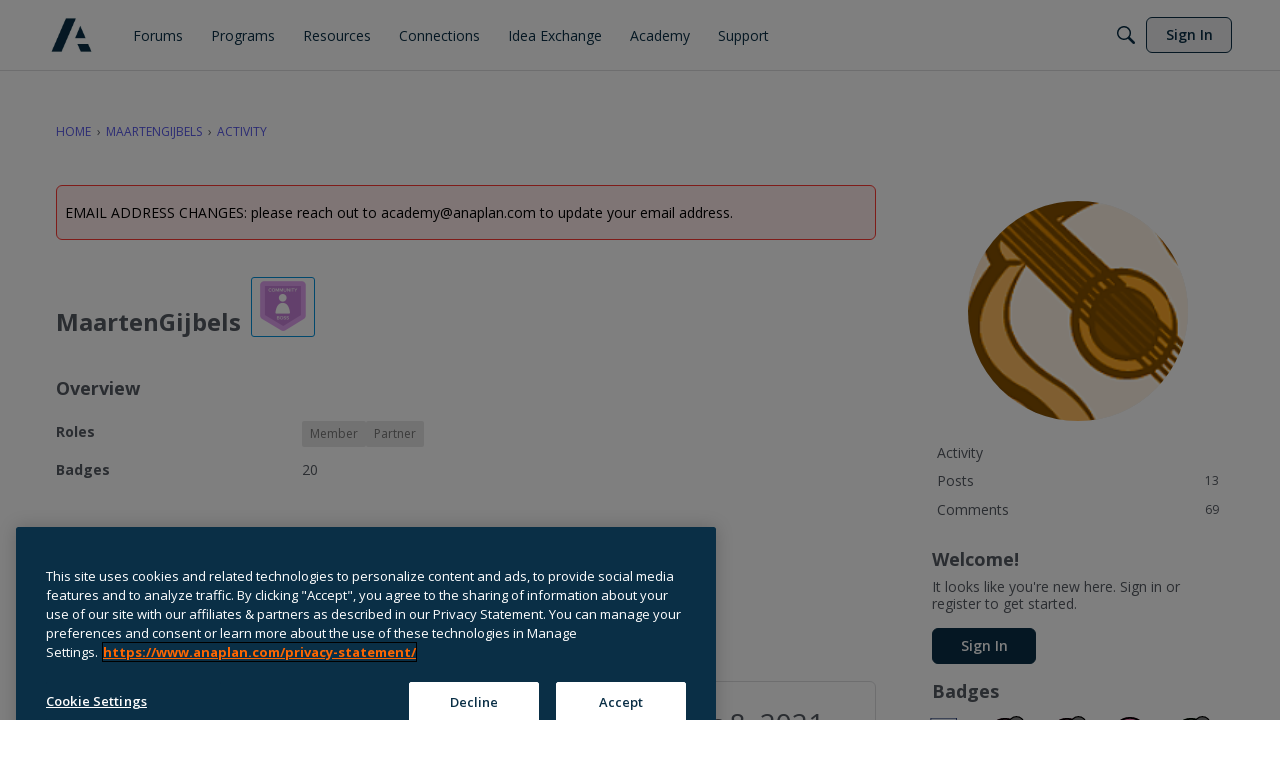

--- FILE ---
content_type: text/css
request_url: https://static.cloud.coveo.com/searchui/v2.10094/css/CoveoFullSearch.min.css
body_size: 48535
content:
@import url(https://fonts.googleapis.com/css?family=Lato:300,400,700);.CoveoSearchInterface.coveo-small-facets .coveo-dropdown-content,.CoveoSearchInterface.coveo-small-recommendation .coveo-dropdown-content,.CoveoSearchInterface.coveo-small-tabs .coveo-dropdown-content{padding:0}.CoveoSearchInterface.coveo-small-facets .coveo-dropdown-header,.CoveoSearchInterface.coveo-small-recommendation .coveo-dropdown-header,.CoveoSearchInterface.coveo-small-tabs .coveo-dropdown-header{font-size:12px;display:inline-block;padding:0 7px;height:22px;font-weight:700;line-height:20px;letter-spacing:.09px;vertical-align:middle;white-space:normal;color:#1d4f76;cursor:pointer;text-transform:uppercase}.CoveoSearchInterface.coveo-small-facets .coveo-dropdown-header *,.CoveoSearchInterface.coveo-small-recommendation .coveo-dropdown-header *,.CoveoSearchInterface.coveo-small-tabs .coveo-dropdown-header *{display:inline-block;margin:0}.CoveoSearchInterface.coveo-small-facets .coveo-dropdown-header li,.CoveoSearchInterface.coveo-small-recommendation .coveo-dropdown-header li,.CoveoSearchInterface.coveo-small-tabs .coveo-dropdown-header li{display:list-item}.CoveoSearchInterface.coveo-small-facets .coveo-dropdown-header p,.CoveoSearchInterface.coveo-small-recommendation .coveo-dropdown-header p,.CoveoSearchInterface.coveo-small-tabs .coveo-dropdown-header p{line-height:16px}.CoveoSearchInterface.coveo-small-facets .coveo-dropdown-header .coveo-more-tabs,.CoveoSearchInterface.coveo-small-recommendation .coveo-dropdown-header .coveo-more-tabs,.CoveoSearchInterface.coveo-small-tabs .coveo-dropdown-header .coveo-more-tabs{margin-left:10px}.CoveoSearchInterface.coveo-small-facets .coveo-dropdown-header.coveo-hidden,.CoveoSearchInterface.coveo-small-recommendation .coveo-dropdown-header.coveo-hidden,.CoveoSearchInterface.coveo-small-tabs .coveo-dropdown-header.coveo-hidden{display:none}.CoveoSearchInterface.coveo-small-facets .coveo-tab-section>a:last-of-type,.CoveoSearchInterface.coveo-small-recommendation .coveo-tab-section>a:last-of-type,.CoveoSearchInterface.coveo-small-tabs .coveo-tab-section>a:last-of-type{margin-right:20px}.CoveoSearchInterface.coveo-small-facets .coveo-dropdown-header-wrapper,.CoveoSearchInterface.coveo-small-recommendation .coveo-dropdown-header-wrapper,.CoveoSearchInterface.coveo-small-tabs .coveo-dropdown-header-wrapper{width:100%;margin:0;padding:0;display:-webkit-inline-box;display:-moz-inline-box;display:inline-box;display:-moz-inline-flex;display:-ms-inline-flexbox;display:inline-flex;-webkit-box-lines:single;-moz-box-lines:single;box-lines:single;-ms-flex-wrap:nowrap;flex-wrap:nowrap;box-pack:end;-moz-justify-content:flex-end;-ms-justify-content:flex-end;-o-justify-content:flex-end;justify-content:flex-end;-ms-flex-pack:end}.CoveoSearchInterface.coveo-small-facets .coveo-dropdown-header-wrapper a,.CoveoSearchInterface.coveo-small-recommendation .coveo-dropdown-header-wrapper a,.CoveoSearchInterface.coveo-small-tabs .coveo-dropdown-header-wrapper a{margin-right:10px}.coveo-dropdown-background{transition-property:opacity;transition-duration:.3s;background:hsla(0,0%,100%,.85);opacity:0;position:fixed;top:0;right:0;bottom:0;left:0;z-index:15}.coveo-media-max-width-480 .CoveoSearchInterface .coveo-tab-section{background-color:#f7f8f9}.coveo-media-max-width-480 .CoveoSearchInterface .CoveoSearchbox{max-width:800px;margin-right:50px}.coveo-media-max-width-480 .CoveoSearchInterface .CoveoSettings{margin-left:0}.coveo-media-max-width-480 .CoveoSearchInterface .CoveoSettings+.CoveoSearchbox{margin-right:50px}@media (max-width:480px){.CoveoSearchInterface .coveo-tab-section{background-color:#f7f8f9}.CoveoSearchInterface .CoveoSearchbox{max-width:800px;margin-right:50px}.CoveoSearchInterface .CoveoSettings{margin-left:0}.CoveoSearchInterface .CoveoSettings+.CoveoSearchbox{margin-right:50px}}@charset "UTF-8";.coveo-emails-excess-collapsed,.coveo-emails-excess-expanded{display:none;cursor:pointer}.coveo-emails-excess-collapsed.coveo-active,.coveo-emails-excess-expanded.coveo-active{display:inline}.coveo-emails-excess-collapsed{color:#0059b3;text-decoration:none;cursor:pointer}.coveo-emails-excess-collapsed:visited,.coveo-emails-excess-collapsed:visited:hover{color:#609}.coveo-emails-excess-collapsed:focus,.coveo-emails-excess-collapsed:focus a,.coveo-emails-excess-collapsed:hover,.coveo-emails-excess-collapsed:hover a{text-decoration:underline}.coveo-emails-excess-collapsed.coveo-selected *{color:#0059b3}.coveo-email-child-from{margin:0 10px 0 5px}.coveo-email-child-excerpt{font-size:13px;text-decoration:none!important}.coveo-email-child-excerpt:not(:hover){color:inherit!important}.coveo-modal-container .coveo-email-from,.coveo-modal-container .coveo-email-to{font-family:Helvetica Neue,Helvetica,Arial,sans-serif;padding:5px 16px;font-size:13px;font-size:14px}.coveo-modal-container .coveo-email-from a,.coveo-modal-container .coveo-email-to a{color:#0059b3;text-decoration:none;cursor:pointer;white-space:nowrap}.coveo-modal-container .coveo-email-from a:visited,.coveo-modal-container .coveo-email-from a:visited:hover,.coveo-modal-container .coveo-email-to a:visited,.coveo-modal-container .coveo-email-to a:visited:hover{color:#609}.coveo-modal-container .coveo-email-from a:focus,.coveo-modal-container .coveo-email-from a:focus a,.coveo-modal-container .coveo-email-from a:hover,.coveo-modal-container .coveo-email-from a:hover a,.coveo-modal-container .coveo-email-to a:focus,.coveo-modal-container .coveo-email-to a:focus a,.coveo-modal-container .coveo-email-to a:hover,.coveo-modal-container .coveo-email-to a:hover a{text-decoration:underline}.coveo-modal-container .coveo-email-from a.coveo-selected *,.coveo-modal-container .coveo-email-to a.coveo-selected *{color:#0059b3}.CoveoEmailAction{color:#0059b3;text-decoration:none;cursor:pointer;display:inline-block;font-size:14px;border:thin solid #bcc3ca;border-radius:2px;padding:5px;margin:5px 16px}.CoveoEmailAction:visited,.CoveoEmailAction:visited:hover{color:#609}.CoveoEmailAction:focus,.CoveoEmailAction:focus a,.CoveoEmailAction:hover,.CoveoEmailAction:hover a{text-decoration:underline}.CoveoEmailAction.coveo-selected *{color:#0059b3}.CoveoEmailAction>div{display:inline-block}.CoveoSearchInterface{min-width:300px}.CoveoSearchInterface>*{display:none;visibility:hidden}.CoveoSearchInterface.coveo-waiting-for-query .coveo-search-section{display:block;visibility:visible;margin-top:20%}.CoveoSearchInterface.coveo-waiting-for-query .coveo-search-section .CoveoSettings{display:none}.CoveoSearchInterface .coveo-search-section{max-width:800px;margin:54px auto 47px;padding:0 10px;display:flex;align-items:center}.CoveoSearchInterface .coveo-search-section .coveo-media-max-width-480{padding:20px 10px;margin:0 auto;width:100%;max-width:none}@media (max-width:480px){.CoveoSearchInterface .coveo-search-section{padding:20px 10px;margin:0 auto;width:100%;max-width:none}}.CoveoSearchInterface .coveo-main-section{*zoom:1;max-width:1200px;margin-left:auto;margin-right:auto;position:relative}.CoveoSearchInterface .coveo-main-section:after,.CoveoSearchInterface .coveo-main-section:before{content:" ";display:table}.CoveoSearchInterface .coveo-main-section:after{clear:both}.CoveoSearchInterface .coveo-facet-column{display:block;float:left;margin-right:2.84259%;width:28.01019%;margin-right:0;padding:13px 10px 5px}.CoveoSearchInterface .coveo-facet-column:last-child{margin-right:0}.CoveoSearchInterface .coveo-facet-column.coveo-no-results{display:none}.CoveoSearchInterface .coveo-results-column{overflow:hidden;padding:10px 10px 10px 15px}.CoveoSearchInterface .coveo-results-column.coveo-no-results{max-width:75%;margin:auto;text-align:center}.CoveoSearchInterface .coveo-results-column .coveo-media-max-width-800.coveo-no-results{max-width:100%}@media (max-width:800px){.CoveoSearchInterface .coveo-results-column.coveo-no-results{max-width:100%}}.CoveoSearchInterface .coveo-results-column .coveo-media-max-width-480{padding:0}@media (max-width:480px){.CoveoSearchInterface .coveo-results-column{padding:0}}.CoveoSearchInterface.coveo-during-initialization .coveo-results-header{height:35px}.CoveoSearchInterface.coveo-during-initialization .coveo-results-header *,.CoveoSearchInterface.coveo-during-initialization .CoveoLogo,.CoveoSearchInterface.coveo-during-initialization .CoveoResultsPerPage{display:none}.CoveoSearchInterface .coveo-results-footer,.CoveoSearchInterface .coveo-results-footer .coveo-results-footer-left,.CoveoSearchInterface .coveo-results-footer .coveo-results-footer-right{display:flex;align-items:center}.CoveoSearchInterface .coveo-results-footer .coveo-results-footer-left{flex-grow:1}.coveo-after-initialization>*{display:inherit;visibility:inherit}.coveo-after-initialization link,.coveo-after-initialization script,.coveo-after-initialization template{display:none}.coveo-after-initialization output{display:inline}.coveo-after-initialization button,.coveo-after-initialization input,.coveo-after-initialization keygen,.coveo-after-initialization meter,.coveo-after-initialization progress,.coveo-after-initialization select,.coveo-after-initialization textarea{display:inline-block}.coveo-after-initialization table{display:table}.coveo-results-header{display:-moz-flex;display:-ms-flexbox;display:flex;box-pack:justify;-moz-justify-content:space-between;-ms-justify-content:space-between;-o-justify-content:space-between;justify-content:space-between;-ms-flex-pack:justify;padding-top:10px;min-height:35px;overflow:hidden;box-shadow:inset 0 -1px 0 0 #bcc3ca}.coveo-results-header.coveo-no-results,.coveo-results-header.coveo-query-error{box-shadow:none}.coveo-summary-section{display:inline-block;font-size:14px;margin-right:auto;box-flex:auto;-moz-flex:auto;-ms-flex:auto;flex:auto}.coveo-result-layout-section{display:-moz-flex;display:-ms-flexbox;display:flex;flex-shrink:0;-ms-flex-negative:0}.coveo-result-layout-section.coveo-result-layout-hidden{display:none}.coveo-sort-section{display:-moz-flex;display:-ms-flexbox;display:flex;flex-shrink:0;-ms-flex-negative:0}.coveo-results-header>:not(:first-child){padding-right:10px;margin-left:10px;border-right:1px solid #bcc3ca}.coveo-results-header>:last-child{padding-right:0;border-right:none}.coveo-media-max-width-800 .coveo-results-header{padding-right:10px}@media (max-width:800px){.coveo-results-header{padding-right:10px}}.coveo-media-max-width-480 .coveo-results-header{padding-left:10px;-webkit-box-lines:multiple;-moz-box-lines:multiple;box-lines:multiple;-ms-flex-wrap:wrap;flex-wrap:wrap}.coveo-media-max-width-480 .coveo-sort-section span:first-child{padding-left:0}.coveo-media-max-width-480 .coveo-list-layout .CoveoResult{margin:0;padding:15px 10px 15px 15px}.coveo-media-max-width-480 .CoveoResultList{margin-bottom:15px}.coveo-media-max-width-480 .coveo-summary-section{width:100%;margin-bottom:10px}.coveo-media-max-width-480 .coveo-results-header>:not(:first-child){border-right:none;margin-left:0;padding:0}.coveo-media-max-width-480 .coveo-results-header>:last-child{margin-left:0;margin-bottom:0}@media (max-width:480px){.coveo-results-header{padding-left:10px;-webkit-box-lines:multiple;-moz-box-lines:multiple;box-lines:multiple;-ms-flex-wrap:wrap;flex-wrap:wrap}.coveo-sort-section span:first-child{padding-left:0}.coveo-list-layout .CoveoResult{margin:0;padding:15px 10px 15px 15px}.CoveoResultList{margin-bottom:15px}.coveo-summary-section{width:100%;margin-bottom:10px}.coveo-results-header>:not(:first-child){border-right:none;margin-left:0;padding:0}.coveo-results-header>:last-child{margin-left:0;margin-bottom:0}}.CoveoResult.coveo-lithium-result .coveo-lithium-header{padding-top:3px}.coveo-lithium-result .coveo-expanded-child-result+.coveo-expanded-child-result{border-top:1px solid #ccc;padding-top:10px}.coveo-lithium-from,.coveo-lithium-to{font-size:13px}.coveo-lithium-from a,.coveo-lithium-to a{color:#0059b3;text-decoration:none;cursor:pointer;white-space:nowrap}.coveo-lithium-from a:visited,.coveo-lithium-from a:visited:hover,.coveo-lithium-to a:visited,.coveo-lithium-to a:visited:hover{color:#609}.coveo-lithium-from a:focus,.coveo-lithium-from a:focus a,.coveo-lithium-from a:hover,.coveo-lithium-from a:hover a,.coveo-lithium-to a:focus,.coveo-lithium-to a:focus a,.coveo-lithium-to a:hover,.coveo-lithium-to a:hover a{text-decoration:underline}.coveo-lithium-from a.coveo-selected *,.coveo-lithium-to a.coveo-selected *{color:#0059b3}.coveo-loading-spinner{margin:3em auto;font-size:10px;position:relative;text-indent:-9999em;border:.7em solid hsla(0,0%,50%,.2);border-left-color:gray;animation:coveo-loading-spinner-animation 1.1s infinite linear}.coveo-loading-spinner-container{width:100%}.coveo-loading-spinner,.coveo-loading-spinner:after{border-radius:50%;width:3em;height:3em}@keyframes coveo-loading-spinner-animation{0%{transform:rotate(0deg)}to{transform:rotate(1turn)}}.coveo-first-loading-animation{position:absolute;top:0;left:0;right:0;bottom:0;text-align:center;padding-top:100px;background:#f7f7f7}.coveo-first-loading-animation .coveo-loading-container{transform:translateZ(0);transform:rotatex(0)}.coveo-first-loading-animation .coveo-loading-container .coveo-loading-dot{background-color:hsla(0,0%,8%,.9);background:hsla(0,0%,8%,.9);border-radius:5px;box-shadow:inset 0 0 5px #000,0 1px 1px hsla(0,0%,100%,.1);display:inline-block;width:8px;height:8px;margin:0 4px;border-radius:50%;opacity:0;box-shadow:0 0 2px #000;animation:loadingFade 1s infinite}.coveo-first-loading-animation .coveo-loading-container .coveo-loading-dot:first-child{animation-delay:.1s}.coveo-first-loading-animation .coveo-loading-container .coveo-loading-dot:nth-child(2){animation-delay:.2s}.coveo-first-loading-animation .coveo-loading-container .coveo-loading-dot:nth-child(3){animation-delay:.3s}.coveo-first-loading-animation .coveo-loading-container .coveo-loading-dot:nth-child(4){animation-delay:.4s}.coveo-first-loading-animation .coveo-loading-container{margin-top:15px}.coveo-generic-loading-animation .coveo-loading-container{transform:translateZ(0);transform:rotatex(0)}.coveo-generic-loading-animation .coveo-loading-container .coveo-loading-dot{background-color:hsla(0,0%,8%,.9);background:hsla(0,0%,8%,.9);border-radius:5px;box-shadow:inset 0 0 5px #000,0 1px 1px hsla(0,0%,100%,.1);display:inline-block;width:8px;height:8px;margin:0 4px;border-radius:50%;opacity:0;box-shadow:0 0 2px #000;animation:loadingFade 1s infinite}.coveo-generic-loading-animation .coveo-loading-container .coveo-loading-dot:first-child{animation-delay:.1s}.coveo-generic-loading-animation .coveo-loading-container .coveo-loading-dot:nth-child(2){animation-delay:.2s}.coveo-generic-loading-animation .coveo-loading-container .coveo-loading-dot:nth-child(3){animation-delay:.3s}.coveo-generic-loading-animation .coveo-loading-container .coveo-loading-dot:nth-child(4){animation-delay:.4s}.coveo-filetype-attachment,.coveo-filetype-calendar,.coveo-filetype-case,.coveo-filetype-custom,.coveo-filetype-document,.coveo-filetype-file,.coveo-filetype-folder,.coveo-filetype-images,.coveo-filetype-kb,.coveo-filetype-link,.coveo-filetype-mail,.coveo-filetype-salesforce-standard-account,.coveo-filetype-salesforce-standard-action-list-component,.coveo-filetype-salesforce-standard-address,.coveo-filetype-salesforce-standard-announcement,.coveo-filetype-salesforce-standard-answer-best,.coveo-filetype-salesforce-standard-answer-private,.coveo-filetype-salesforce-standard-answer-public,.coveo-filetype-salesforce-standard-approval,.coveo-filetype-salesforce-standard-apps,.coveo-filetype-salesforce-standard-apps-admin,.coveo-filetype-salesforce-standard-article,.coveo-filetype-salesforce-standard-asset-relationship,.coveo-filetype-salesforce-standard-assigned-resource,.coveo-filetype-salesforce-standard-avatar,.coveo-filetype-salesforce-standard-avatar-loading,.coveo-filetype-salesforce-standard-bot,.coveo-filetype-salesforce-standard-business-hours,.coveo-filetype-salesforce-standard-calibration,.coveo-filetype-salesforce-standard-call,.coveo-filetype-salesforce-standard-call-history,.coveo-filetype-salesforce-standard-campaign,.coveo-filetype-salesforce-standard-campaign-members,.coveo-filetype-salesforce-standard-canvas,.coveo-filetype-salesforce-standard-carousel,.coveo-filetype-salesforce-standard-case,.coveo-filetype-salesforce-standard-case-change-status,.coveo-filetype-salesforce-standard-case-comment,.coveo-filetype-salesforce-standard-case-email,.coveo-filetype-salesforce-standard-case-log-a-call,.coveo-filetype-salesforce-standard-case-milestone,.coveo-filetype-salesforce-standard-case-transcript,.coveo-filetype-salesforce-standard-channel-program-history,.coveo-filetype-salesforce-standard-channel-program-levels,.coveo-filetype-salesforce-standard-channel-program-members,.coveo-filetype-salesforce-standard-channel-programs,.coveo-filetype-salesforce-standard-client,.coveo-filetype-salesforce-standard-cms,.coveo-filetype-salesforce-standard-coaching,.coveo-filetype-salesforce-standard-connected-apps,.coveo-filetype-salesforce-standard-contact,.coveo-filetype-salesforce-standard-contact-list,.coveo-filetype-salesforce-standard-contract,.coveo-filetype-salesforce-standard-contract-line-item,.coveo-filetype-salesforce-standard-custom,.coveo-filetype-salesforce-standard-custom-notification,.coveo-filetype-salesforce-standard-customers,.coveo-filetype-salesforce-standard-dashboard,.coveo-filetype-salesforce-standard-data-integration-hub,.coveo-filetype-salesforce-standard-default,.coveo-filetype-salesforce-standard-document,.coveo-filetype-salesforce-standard-drafts,.coveo-filetype-salesforce-standard-email,.coveo-filetype-salesforce-standard-email-chatter,.coveo-filetype-salesforce-standard-empty,.coveo-filetype-salesforce-standard-endorsement,.coveo-filetype-salesforce-standard-entitlement,.coveo-filetype-salesforce-standard-entitlement-process,.coveo-filetype-salesforce-standard-entitlement-template,.coveo-filetype-salesforce-standard-entity,.coveo-filetype-salesforce-standard-entity-milestone,.coveo-filetype-salesforce-standard-environment-hub,.coveo-filetype-salesforce-standard-event,.coveo-filetype-salesforce-standard-feed,.coveo-filetype-salesforce-standard-feedback,.coveo-filetype-salesforce-standard-file,.coveo-filetype-salesforce-standard-flow,.coveo-filetype-salesforce-standard-folder,.coveo-filetype-salesforce-standard-forecasts,.coveo-filetype-salesforce-standard-generic-loading,.coveo-filetype-salesforce-standard-goals,.coveo-filetype-salesforce-standard-group-loading,.coveo-filetype-salesforce-standard-groups,.coveo-filetype-salesforce-standard-hierarchy,.coveo-filetype-salesforce-standard-home,.coveo-filetype-salesforce-standard-household,.coveo-filetype-salesforce-standard-individual,.coveo-filetype-salesforce-standard-insights,.coveo-filetype-salesforce-standard-investment-account,.coveo-filetype-salesforce-standard-iot-orchestrations,.coveo-filetype-salesforce-standard-knowledge,.coveo-filetype-salesforce-standard-lead,.coveo-filetype-salesforce-standard-lead-insights,.coveo-filetype-salesforce-standard-lead-list,.coveo-filetype-salesforce-standard-link,.coveo-filetype-salesforce-standard-list-email,.coveo-filetype-salesforce-standard-live-chat,.coveo-filetype-salesforce-standard-live-chat-visitor,.coveo-filetype-salesforce-standard-location,.coveo-filetype-salesforce-standard-log-a-call,.coveo-filetype-salesforce-standard-logging,.coveo-filetype-salesforce-standard-macros,.coveo-filetype-salesforce-standard-maintenance-asset,.coveo-filetype-salesforce-standard-maintenance-plan,.coveo-filetype-salesforce-standard-marketing-actions,.coveo-filetype-salesforce-standard-merge,.coveo-filetype-salesforce-standard-messaging-conversation,.coveo-filetype-salesforce-standard-messaging-session,.coveo-filetype-salesforce-standard-messaging-user,.coveo-filetype-salesforce-standard-metrics,.coveo-filetype-salesforce-standard-news,.coveo-filetype-salesforce-standard-note,.coveo-filetype-salesforce-standard-omni-supervisor,.coveo-filetype-salesforce-standard-operating-hours,.coveo-filetype-salesforce-standard-opportunity,.coveo-filetype-salesforce-standard-opportunity-splits,.coveo-filetype-salesforce-standard-orders,.coveo-filetype-salesforce-standard-partner-fund-allocation,.coveo-filetype-salesforce-standard-partner-fund-claim,.coveo-filetype-salesforce-standard-partner-fund-request,.coveo-filetype-salesforce-standard-partner-marketing-budget,.coveo-filetype-salesforce-standard-partners,.coveo-filetype-salesforce-standard-past-chat,.coveo-filetype-salesforce-standard-people,.coveo-filetype-salesforce-standard-performance,.coveo-filetype-salesforce-standard-person-account,.coveo-filetype-salesforce-standard-photo,.coveo-filetype-salesforce-standard-poll,.coveo-filetype-salesforce-standard-portal,.coveo-filetype-salesforce-standard-post,.coveo-filetype-salesforce-standard-pricebook,.coveo-filetype-salesforce-standard-process,.coveo-filetype-salesforce-standard-product,.coveo-filetype-salesforce-standard-product-consumed,.coveo-filetype-salesforce-standard-product-item,.coveo-filetype-salesforce-standard-product-item-transaction,.coveo-filetype-salesforce-standard-product-request,.coveo-filetype-salesforce-standard-product-request-line-item,.coveo-filetype-salesforce-standard-product-required,.coveo-filetype-salesforce-standard-product-transfer,.coveo-filetype-salesforce-standard-question-best,.coveo-filetype-salesforce-standard-question-feed,.coveo-filetype-salesforce-standard-quick-text,.coveo-filetype-salesforce-standard-quip,.coveo-filetype-salesforce-standard-quip-sheet,.coveo-filetype-salesforce-standard-quotes,.coveo-filetype-salesforce-standard-read-receipts,.coveo-filetype-salesforce-standard-recent,.coveo-filetype-salesforce-standard-record,.coveo-filetype-salesforce-standard-related-list,.coveo-filetype-salesforce-standard-relationship,.coveo-filetype-salesforce-standard-report,.coveo-filetype-salesforce-standard-resource-absence,.coveo-filetype-salesforce-standard-resource-capacity,.coveo-filetype-salesforce-standard-resource-preference,.coveo-filetype-salesforce-standard-resource-skill,.coveo-filetype-salesforce-standard-return-order,.coveo-filetype-salesforce-standard-return-order-line-item,.coveo-filetype-salesforce-standard-reward,.coveo-filetype-salesforce-standard-rtc-presence,.coveo-filetype-salesforce-standard-sales-path,.coveo-filetype-salesforce-standard-scan-card,.coveo-filetype-salesforce-standard-search,.coveo-filetype-salesforce-standard-service-appointment,.coveo-filetype-salesforce-standard-service-contract,.coveo-filetype-salesforce-standard-service-crew,.coveo-filetype-salesforce-standard-service-crew-member,.coveo-filetype-salesforce-standard-service-report,.coveo-filetype-salesforce-standard-service-resource,.coveo-filetype-salesforce-standard-service-territory,.coveo-filetype-salesforce-standard-service-territory-location,.coveo-filetype-salesforce-standard-service-territory-member,.coveo-filetype-salesforce-standard-shipment,.coveo-filetype-salesforce-standard-skill,.coveo-filetype-salesforce-standard-skill-entity,.coveo-filetype-salesforce-standard-skill-requirement,.coveo-filetype-salesforce-standard-social,.coveo-filetype-salesforce-standard-solution,.coveo-filetype-salesforce-standard-sossession,.coveo-filetype-salesforce-standard-stage,.coveo-filetype-salesforce-standard-stage-collection,.coveo-filetype-salesforce-standard-survey,.coveo-filetype-salesforce-standard-task,.coveo-filetype-salesforce-standard-task2,.coveo-filetype-salesforce-standard-team-member,.coveo-filetype-salesforce-standard-template,.coveo-filetype-salesforce-standard-thanks,.coveo-filetype-salesforce-standard-thanks-loading,.coveo-filetype-salesforce-standard-timesheet,.coveo-filetype-salesforce-standard-timesheet-entry,.coveo-filetype-salesforce-standard-timeslot,.coveo-filetype-salesforce-standard-today,.coveo-filetype-salesforce-standard-topic,.coveo-filetype-salesforce-standard-topic2,.coveo-filetype-salesforce-standard-unmatched,.coveo-filetype-salesforce-standard-user,.coveo-filetype-salesforce-standard-work-order,.coveo-filetype-salesforce-standard-work-order-item,.coveo-filetype-salesforce-standard-work-type,.coveo-filetype-slack,.coveo-filetype-user,.coveo-filetype-video,.coveo-filetype-webpage,.coveo-icon.filetype,.coveo-icon.filetype.Activedirperson,.coveo-icon.filetype.activedirperson,.coveo-icon.filetype.Box,.coveo-icon.filetype.box,.coveo-icon.filetype.Box-user,.coveo-icon.filetype.box user,.coveo-icon.filetype.Cfblogentry,.coveo-icon.filetype.cfblogentry,.coveo-icon.filetype.Cfcomment,.coveo-icon.filetype.cfcomment,.coveo-icon.filetype.Cfpage,.coveo-icon.filetype.cfpage,.coveo-icon.filetype.Cfspace,.coveo-icon.filetype.cfspace,.coveo-icon.filetype.Confluencespace,.coveo-icon.filetype.confluencespace,.coveo-icon.filetype.Dynamicscrmitem,.coveo-icon.filetype.dynamicscrmitem,.coveo-icon.filetype.Exchangeappointment,.coveo-icon.filetype.exchangeappointment,.coveo-icon.filetype.Exchangecalendarmessage,.coveo-icon.filetype.exchangecalendarmessage,.coveo-icon.filetype.Exchangedocument,.coveo-icon.filetype.exchangedocument,.coveo-icon.filetype.Exchangedsn,.coveo-icon.filetype.exchangedsn,.coveo-icon.filetype.Exchangefreebusy,.coveo-icon.filetype.exchangefreebusy,.coveo-icon.filetype.Exchangegroup,.coveo-icon.filetype.exchangegroup,.coveo-icon.filetype.Exchangejunkmessage,.coveo-icon.filetype.exchangejunkmessage,.coveo-icon.filetype.Exchangemdn,.coveo-icon.filetype.exchangemdn,.coveo-icon.filetype.Exchangemessage,.coveo-icon.filetype.exchangemessage,.coveo-icon.filetype.Exchangeobject,.coveo-icon.filetype.exchangeobject,.coveo-icon.filetype.Exchangeperson,.coveo-icon.filetype.exchangeperson,.coveo-icon.filetype.Exchangerecallmessage,.coveo-icon.filetype.exchangerecallmessage,.coveo-icon.filetype.Exchangerecallreport,.coveo-icon.filetype.exchangerecallreport,.coveo-icon.filetype.Exchangetask,.coveo-icon.filetype.exchangetask,.coveo-icon.filetype.Folder,.coveo-icon.filetype.folder,.coveo-icon.filetype.Gmailmessage,.coveo-icon.filetype.gmailmessage,.coveo-icon.filetype.Incident,.coveo-icon.filetype.incident,.coveo-icon.filetype.Jiraissue,.coveo-icon.filetype.jiraissue,.coveo-icon.filetype.Kb_knowledge,.coveo-icon.filetype.kb_knowledge,.coveo-icon.filetype.Lithiumboard,.coveo-icon.filetype.lithiumboard,.coveo-icon.filetype.Lithiumcategory,.coveo-icon.filetype.lithiumcategory,.coveo-icon.filetype.Lithiumcommunity,.coveo-icon.filetype.lithiumcommunity,.coveo-icon.filetype.Lithiummessage,.coveo-icon.filetype.lithiummessage,.coveo-icon.filetype.Lithiumthread,.coveo-icon.filetype.lithiumthread,.coveo-icon.filetype.Odt,.coveo-icon.filetype.odt,.coveo-icon.filetype.OleFile,.coveo-icon.filetype.olefile,.coveo-icon.filetype.Rssitem,.coveo-icon.filetype.rssitem,.coveo-icon.filetype.Saleforceitem,.coveo-icon.filetype.saleforceitem,.coveo-icon.filetype.Salesforceitem,.coveo-icon.filetype.salesforceitem,.coveo-icon.filetype.Sc_cat_item,.coveo-icon.filetype.sc_cat_item,.coveo-icon.filetype.Slackchannel,.coveo-icon.filetype.slackchannel,.coveo-icon.filetype.Slackfile,.coveo-icon.filetype.slackfile,.coveo-icon.filetype.Slackmessage,.coveo-icon.filetype.slackmessage,.coveo-icon.filetype.Slackuser,.coveo-icon.filetype.slackuser,.coveo-icon.filetype.Sn_customerservice_case,.coveo-icon.filetype.sn_customerservice_case,.coveo-icon.filetype.Sn_hr_core_case,.coveo-icon.filetype.sn_hr_core_case,.coveo-icon.filetype.Spadministratortask,.coveo-icon.filetype.spadministratortask,.coveo-icon.filetype.Spadministratortasklist,.coveo-icon.filetype.spadministratortasklist,.coveo-icon.filetype.Spagenda,.coveo-icon.filetype.spagenda,.coveo-icon.filetype.Spagendalist,.coveo-icon.filetype.spagendalist,.coveo-icon.filetype.Sparea,.coveo-icon.filetype.sparea,.coveo-icon.filetype.Spareadocumentlibrarylist,.coveo-icon.filetype.spareadocumentlibrarylist,.coveo-icon.filetype.Sparealisting,.coveo-icon.filetype.sparealisting,.coveo-icon.filetype.Spattendee,.coveo-icon.filetype.spattendee,.coveo-icon.filetype.Spattendeelist,.coveo-icon.filetype.spattendeelist,.coveo-icon.filetype.Spcirculation,.coveo-icon.filetype.spcirculation,.coveo-icon.filetype.Spcirculationlist,.coveo-icon.filetype.spcirculationlist,.coveo-icon.filetype.Spcontact,.coveo-icon.filetype.spcontact,.coveo-icon.filetype.Spcontactlist,.coveo-icon.filetype.spcontactlist,.coveo-icon.filetype.Spcustomgridlist,.coveo-icon.filetype.spcustomgridlist,.coveo-icon.filetype.Spcustomlist,.coveo-icon.filetype.spcustomlist,.coveo-icon.filetype.Spdashboardslibrarylist,.coveo-icon.filetype.spdashboardslibrarylist,.coveo-icon.filetype.Spdataconnectionforperformancepointlibrarylist,.coveo-icon.filetype.spdataconnectionforperformancepointlibrarylist,.coveo-icon.filetype.Spdataconnectionlibrarylist,.coveo-icon.filetype.spdataconnectionlibrarylist,.coveo-icon.filetype.Spdatasource,.coveo-icon.filetype.spdatasource,.coveo-icon.filetype.Spdatasourcelist,.coveo-icon.filetype.spdatasourcelist,.coveo-icon.filetype.Spdecision,.coveo-icon.filetype.spdecision,.coveo-icon.filetype.Spdecisionlist,.coveo-icon.filetype.spdecisionlist,.coveo-icon.filetype.Spdistributiongroup,.coveo-icon.filetype.spdistributiongroup,.coveo-icon.filetype.Spdistributiongrouplist,.coveo-icon.filetype.spdistributiongrouplist,.coveo-icon.filetype.Spdocumentlibrarylist,.coveo-icon.filetype.spdocumentlibrarylist,.coveo-icon.filetype.Spdocumentlink,.coveo-icon.filetype.spdocumentlink,.coveo-icon.filetype.Spdocumentset,.coveo-icon.filetype.spdocumentset,.coveo-icon.filetype.Spevent,.coveo-icon.filetype.spevent,.coveo-icon.filetype.Speventlist,.coveo-icon.filetype.speventlist,.coveo-icon.filetype.Spformlibrarylist,.coveo-icon.filetype.spformlibrarylist,.coveo-icon.filetype.Spimedictionary,.coveo-icon.filetype.spimedictionary,.coveo-icon.filetype.Spimedictionarylist,.coveo-icon.filetype.spimedictionarylist,.coveo-icon.filetype.Spipfslist,.coveo-icon.filetype.spipfslist,.coveo-icon.filetype.Spissue,.coveo-icon.filetype.spissue,.coveo-icon.filetype.Spissuelist,.coveo-icon.filetype.spissuelist,.coveo-icon.filetype.Spkeyperformanceindicator,.coveo-icon.filetype.spkeyperformanceindicator,.coveo-icon.filetype.Spkeyperformanceindicatorlist,.coveo-icon.filetype.spkeyperformanceindicatorlist,.coveo-icon.filetype.Splink,.coveo-icon.filetype.splink,.coveo-icon.filetype.Splinklist,.coveo-icon.filetype.splinklist,.coveo-icon.filetype.Splistfolder,.coveo-icon.filetype.splistfolder,.coveo-icon.filetype.Splisttemplatecataloglist,.coveo-icon.filetype.splisttemplatecataloglist,.coveo-icon.filetype.Spmasterpagescataloglist,.coveo-icon.filetype.spmasterpagescataloglist,.coveo-icon.filetype.Spmeetingserie,.coveo-icon.filetype.spmeetingserie,.coveo-icon.filetype.Spmeetingserielist,.coveo-icon.filetype.spmeetingserielist,.coveo-icon.filetype.Spnocodeworkflowlibrarylist,.coveo-icon.filetype.spnocodeworkflowlibrarylist,.coveo-icon.filetype.Spobjective,.coveo-icon.filetype.spobjective,.coveo-icon.filetype.Spobjectivelist,.coveo-icon.filetype.spobjectivelist,.coveo-icon.filetype.Sppicturelibrarylist,.coveo-icon.filetype.sppicturelibrarylist,.coveo-icon.filetype.Spportal,.coveo-icon.filetype.spportal,.coveo-icon.filetype.Spprocessdiagramslibrarylist,.coveo-icon.filetype.spprocessdiagramslibrarylist,.coveo-icon.filetype.Spprojecttask,.coveo-icon.filetype.spprojecttask,.coveo-icon.filetype.Spprojecttasklist,.coveo-icon.filetype.spprojecttasklist,.coveo-icon.filetype.Sppublishingimageslibrarylist,.coveo-icon.filetype.sppublishingimageslibrarylist,.coveo-icon.filetype.Sppublishingpageslibrarylist,.coveo-icon.filetype.sppublishingpageslibrarylist,.coveo-icon.filetype.Sprecordlibrarylist,.coveo-icon.filetype.sprecordlibrarylist,.coveo-icon.filetype.Spreportdocumentlibrarylist,.coveo-icon.filetype.spreportdocumentlibrarylist,.coveo-icon.filetype.Spreportlibrarylist,.coveo-icon.filetype.spreportlibrarylist,.coveo-icon.filetype.Spresource,.coveo-icon.filetype.spresource,.coveo-icon.filetype.Spresourcelist,.coveo-icon.filetype.spresourcelist,.coveo-icon.filetype.Spsite,.coveo-icon.filetype.spsite,.coveo-icon.filetype.Spsitedirectory,.coveo-icon.filetype.spsitedirectory,.coveo-icon.filetype.Spsitedirectorylist,.coveo-icon.filetype.spsitedirectorylist,.coveo-icon.filetype.Spsitethemeslibrarylist,.coveo-icon.filetype.spsitethemeslibrarylist,.coveo-icon.filetype.Spslidelibrarylist,.coveo-icon.filetype.spslidelibrarylist,.coveo-icon.filetype.Spsolutionslibrarylist,.coveo-icon.filetype.spsolutionslibrarylist,.coveo-icon.filetype.Spsurvey,.coveo-icon.filetype.spsurvey,.coveo-icon.filetype.Spsurveylist,.coveo-icon.filetype.spsurveylist,.coveo-icon.filetype.Sptab,.coveo-icon.filetype.sptab,.coveo-icon.filetype.Sptablist,.coveo-icon.filetype.sptablist,.coveo-icon.filetype.Sptask,.coveo-icon.filetype.sptask,.coveo-icon.filetype.Sptasklist,.coveo-icon.filetype.sptasklist,.coveo-icon.filetype.Spthingstobring,.coveo-icon.filetype.spthingstobring,.coveo-icon.filetype.Spthingstobringlist,.coveo-icon.filetype.spthingstobringlist,.coveo-icon.filetype.Sptranslationmanagementlibrarylist,.coveo-icon.filetype.sptranslationmanagementlibrarylist,.coveo-icon.filetype.Spunknownlist,.coveo-icon.filetype.spunknownlist,.coveo-icon.filetype.Spuserinformation,.coveo-icon.filetype.spuserinformation,.coveo-icon.filetype.Spuserinformationlist,.coveo-icon.filetype.spuserinformationlist,.coveo-icon.filetype.Spuserprofile,.coveo-icon.filetype.spuserprofile,.coveo-icon.filetype.Spwebpartcataloglist,.coveo-icon.filetype.spwebpartcataloglist,.coveo-icon.filetype.Spwebtemplatecataloglist,.coveo-icon.filetype.spwebtemplatecataloglist,.coveo-icon.filetype.Spwfpublibrarylist,.coveo-icon.filetype.spwfpublibrarylist,.coveo-icon.filetype.Spwhereabout,.coveo-icon.filetype.spwhereabout,.coveo-icon.filetype.Spwhereaboutlist,.coveo-icon.filetype.spwhereaboutlist,.coveo-icon.filetype.Spwikipagelibrarylist,.coveo-icon.filetype.spwikipagelibrarylist,.coveo-icon.filetype.Spworkflowhistory,.coveo-icon.filetype.spworkflowhistory,.coveo-icon.filetype.Spworkflowhistorylist,.coveo-icon.filetype.spworkflowhistorylist,.coveo-icon.filetype.Spworkflowprocess,.coveo-icon.filetype.spworkflowprocess,.coveo-icon.filetype.Spworkflowprocesslist,.coveo-icon.filetype.spworkflowprocesslist,.coveo-icon.filetype.Spworkspacepagelist,.coveo-icon.filetype.spworkspacepagelist,.coveo-icon.filetype.Video,.coveo-icon.filetype.video,.coveo-icon.filetype.Youtube,.coveo-icon.filetype.youtube,.coveo-icon.filetype.Youtubeplaylist,.coveo-icon.filetype.youtubeplaylist,.coveo-icon.filetype.Youtubeplaylistitem,.coveo-icon.filetype.youtubeplaylistitem,.coveo-icon.filetype.Youtubevideo,.coveo-icon.filetype.youtubevideo,.coveo-icon.objecttype,.coveo-icon.objecttype.Account,.coveo-icon.objecttype.account,.coveo-icon.objecttype.Annotation,.coveo-icon.objecttype.annotation,.coveo-icon.objecttype.Appointment,.coveo-icon.objecttype.appointment,.coveo-icon.objecttype.Attachment,.coveo-icon.objecttype.attachment,.coveo-icon.objecttype.Campaign,.coveo-icon.objecttype.campaign,.coveo-icon.objecttype.Case,.coveo-icon.objecttype.case,.coveo-icon.objecttype.Casecomment,.coveo-icon.objecttype.casecomment,.coveo-icon.objecttype.Collaborationgroup,.coveo-icon.objecttype.collaborationgroup,.coveo-icon.objecttype.Contact,.coveo-icon.objecttype.contact,.coveo-icon.objecttype.Contentversion,.coveo-icon.objecttype.contentversion,.coveo-icon.objecttype.Contract,.coveo-icon.objecttype.contract,.coveo-icon.objecttype.Dashboard,.coveo-icon.objecttype.dashboard,.coveo-icon.objecttype.Email,.coveo-icon.objecttype.email,.coveo-icon.objecttype.Event,.coveo-icon.objecttype.event,.coveo-icon.objecttype.Feed,.coveo-icon.objecttype.feed,.coveo-icon.objecttype.Feedcomment,.coveo-icon.objecttype.feedcomment,.coveo-icon.objecttype.Feeditem,.coveo-icon.objecttype.feeditem,.coveo-icon.objecttype.File,.coveo-icon.objecttype.file,.coveo-icon.objecttype.Goal,.coveo-icon.objecttype.goal,.coveo-icon.objecttype.Incident,.coveo-icon.objecttype.incident,.coveo-icon.objecttype.Kbarticle,.coveo-icon.objecttype.kbarticle,.coveo-icon.objecttype.Kbarticlecomment,.coveo-icon.objecttype.kbarticlecomment,.coveo-icon.objecttype.Kbdocumentation,.coveo-icon.objecttype.kbdocumentation,.coveo-icon.objecttype.Kbknowledgearticle,.coveo-icon.objecttype.kbknowledgearticle,.coveo-icon.objecttype.Kbsolution,.coveo-icon.objecttype.kbsolution,.coveo-icon.objecttype.Kbtechnicalarticle,.coveo-icon.objecttype.kbtechnicalarticle,.coveo-icon.objecttype.Knowledgearticle,.coveo-icon.objecttype.knowledgearticle,.coveo-icon.objecttype.Lead,.coveo-icon.objecttype.lead,.coveo-icon.objecttype.List,.coveo-icon.objecttype.list,.coveo-icon.objecttype.Message,.coveo-icon.objecttype.message,.coveo-icon.objecttype.Note,.coveo-icon.objecttype.note,.coveo-icon.objecttype.Opportunity,.coveo-icon.objecttype.opportunity,.coveo-icon.objecttype.Opportunityproduct,.coveo-icon.objecttype.opportunityproduct,.coveo-icon.objecttype.Partner,.coveo-icon.objecttype.partner,.coveo-icon.objecttype.People,.coveo-icon.objecttype.people,.coveo-icon.objecttype.Phonecall,.coveo-icon.objecttype.phonecall,.coveo-icon.objecttype.Product,.coveo-icon.objecttype.product,.coveo-icon.objecttype.Quote,.coveo-icon.objecttype.quote,.coveo-icon.objecttype.Report,.coveo-icon.objecttype.report,.coveo-icon.objecttype.Salesliterature,.coveo-icon.objecttype.salesliterature,.coveo-icon.objecttype.Salesorder,.coveo-icon.objecttype.salesorder,.coveo-icon.objecttype.Service,.coveo-icon.objecttype.service,.coveo-icon.objecttype.Socialprofile,.coveo-icon.objecttype.socialprofile,.coveo-icon.objecttype.Solution,.coveo-icon.objecttype.solution,.coveo-icon.objecttype.Task,.coveo-icon.objecttype.task,.coveo-icon.objecttype.Thread,.coveo-icon.objecttype.thread,.coveo-icon.objecttype.Topic,.coveo-icon.objecttype.topic,.coveo-icon.objecttype.User,.coveo-icon.objecttype.user{display:inline-block;width:60px;height:60px;background-size:60px 60px}.coveo-filetype-list,.coveo-icon.filetype.Exchangeactivity,.coveo-icon.filetype.exchangeactivity,.coveo-icon.filetype.Exchangenote,.coveo-icon.filetype.exchangenote,.coveo-icon.filetype.Exchangeofficecom,.coveo-icon.filetype.exchangeofficecom,.coveo-icon.filetype.Exchangerssfeed,.coveo-icon.filetype.exchangerssfeed,.coveo-icon.filetype.Kb_social_qa_answer,.coveo-icon.filetype.kb_social_qa_answer,.coveo-icon.filetype.Kb_social_qa_comment,.coveo-icon.filetype.kb_social_qa_comment,.coveo-icon.filetype.Kb_social_qa_question,.coveo-icon.filetype.kb_social_qa_question,.coveo-icon.filetype.Spannouncement,.coveo-icon.filetype.spannouncement,.coveo-icon.filetype.Spannouncementlist,.coveo-icon.filetype.spannouncementlist,.coveo-icon.filetype.Spblogcategory,.coveo-icon.filetype.spblogcategory,.coveo-icon.filetype.Spblogcategorylist,.coveo-icon.filetype.spblogcategorylist,.coveo-icon.filetype.Spblogcomment,.coveo-icon.filetype.spblogcomment,.coveo-icon.filetype.Spblogcommentlist,.coveo-icon.filetype.spblogcommentlist,.coveo-icon.filetype.Spblogpost,.coveo-icon.filetype.spblogpost,.coveo-icon.filetype.Spblogpostlist,.coveo-icon.filetype.spblogpostlist,.coveo-icon.filetype.Spdiscussionboard,.coveo-icon.filetype.spdiscussionboard,.coveo-icon.filetype.Spdiscussionboardlist,.coveo-icon.filetype.spdiscussionboardlist,.coveo-icon.filetype.Sphealthreport,.coveo-icon.filetype.sphealthreport,.coveo-icon.filetype.Sphealthreportlist,.coveo-icon.filetype.sphealthreportlist,.coveo-icon.filetype.Sphealthrule,.coveo-icon.filetype.sphealthrule,.coveo-icon.filetype.Sphealthrulelist,.coveo-icon.filetype.sphealthrulelist,.coveo-icon.filetype.Splanguagesandtranslator,.coveo-icon.filetype.splanguagesandtranslator,.coveo-icon.filetype.Splanguagesandtranslatorlist,.coveo-icon.filetype.splanguagesandtranslatorlist,.coveo-icon.filetype.Spmicrofeedlist,.coveo-icon.filetype.spmicrofeedlist,.coveo-icon.filetype.Spmicrofeedpost,.coveo-icon.filetype.spmicrofeedpost,.coveo-icon.filetype.Spperformancepointcontent,.coveo-icon.filetype.spperformancepointcontent,.coveo-icon.filetype.Spperformancepointcontentlist,.coveo-icon.filetype.spperformancepointcontentlist,.coveo-icon.filetype.Spphonecallmemo,.coveo-icon.filetype.spphonecallmemo,.coveo-icon.filetype.Spphonecallmemolist,.coveo-icon.filetype.spphonecallmemolist,.coveo-icon.filetype.Sptextbox,.coveo-icon.filetype.sptextbox,.coveo-icon.filetype.Sptextboxlist,.coveo-icon.filetype.sptextboxlist,.coveo-icon.objecttype.Board,.coveo-icon.objecttype.board,.coveo-icon.objecttype.Category,.coveo-icon.objecttype.category,.coveo-icon.objecttype.Invoice,.coveo-icon.objecttype.invoice,.coveo-icon.objecttype.Queueitem,.coveo-icon.objecttype.queueitem{display:inline-block;width:52px;height:52px;background-size:52px 52px}.coveo-filetype-salesforce-doctype-ai,.coveo-filetype-salesforce-doctype-attachment,.coveo-filetype-salesforce-doctype-audio,.coveo-filetype-salesforce-doctype-box-notes,.coveo-filetype-salesforce-doctype-csv,.coveo-filetype-salesforce-doctype-eps,.coveo-filetype-salesforce-doctype-excel,.coveo-filetype-salesforce-doctype-exe,.coveo-filetype-salesforce-doctype-flash,.coveo-filetype-salesforce-doctype-folder,.coveo-filetype-salesforce-doctype-gdoc,.coveo-filetype-salesforce-doctype-gdocs,.coveo-filetype-salesforce-doctype-gform,.coveo-filetype-salesforce-doctype-gpres,.coveo-filetype-salesforce-doctype-gsheet,.coveo-filetype-salesforce-doctype-html,.coveo-filetype-salesforce-doctype-image,.coveo-filetype-salesforce-doctype-keynote,.coveo-filetype-salesforce-doctype-library-folder,.coveo-filetype-salesforce-doctype-link,.coveo-filetype-salesforce-doctype-mp4,.coveo-filetype-salesforce-doctype-overlay,.coveo-filetype-salesforce-doctype-pack,.coveo-filetype-salesforce-doctype-pages,.coveo-filetype-salesforce-doctype-pdf,.coveo-filetype-salesforce-doctype-ppt,.coveo-filetype-salesforce-doctype-psd,.coveo-filetype-salesforce-doctype-quip-doc,.coveo-filetype-salesforce-doctype-quip-sheet,.coveo-filetype-salesforce-doctype-rtf,.coveo-filetype-salesforce-doctype-slide,.coveo-filetype-salesforce-doctype-stypi,.coveo-filetype-salesforce-doctype-txt,.coveo-filetype-salesforce-doctype-unknown,.coveo-filetype-salesforce-doctype-video,.coveo-filetype-salesforce-doctype-visio,.coveo-filetype-salesforce-doctype-webex,.coveo-filetype-salesforce-doctype-word,.coveo-filetype-salesforce-doctype-xml,.coveo-filetype-salesforce-doctype-zip,.coveo-icon.filetype.Doc,.coveo-icon.filetype.doc,.coveo-icon.filetype.Docx,.coveo-icon.filetype.docx,.coveo-icon.filetype.Html,.coveo-icon.filetype.html,.coveo-icon.filetype.Image,.coveo-icon.filetype.image,.coveo-icon.filetype.Pdf,.coveo-icon.filetype.pdf,.coveo-icon.filetype.Ppt,.coveo-icon.filetype.ppt,.coveo-icon.filetype.Svg,.coveo-icon.filetype.svg,.coveo-icon.filetype.Svm,.coveo-icon.filetype.svm,.coveo-icon.filetype.Swf,.coveo-icon.filetype.swf,.coveo-icon.filetype.Txt,.coveo-icon.filetype.txt,.coveo-icon.filetype.Vsd,.coveo-icon.filetype.vsd,.coveo-icon.filetype.Webscraperwebpage,.coveo-icon.filetype.webscraperwebpage,.coveo-icon.filetype.Wiki,.coveo-icon.filetype.wiki,.coveo-icon.filetype.Xls,.coveo-icon.filetype.xls,.coveo-icon.filetype.Xml,.coveo-icon.filetype.xml,.coveo-icon.filetype.Zip,.coveo-icon.filetype.zip,.coveo-icon.objecttype.Kbattachment,.coveo-icon.objecttype.kbattachment{display:inline-block;width:56px;height:64px;background-size:56px 64px}.coveo-filetype-attachment-small,.coveo-filetype-calendar-small,.coveo-filetype-case-small,.coveo-filetype-custom-small,.coveo-filetype-document-small,.coveo-filetype-file-small,.coveo-filetype-folder-small,.coveo-filetype-images-small,.coveo-filetype-kb-small,.coveo-filetype-link-small,.coveo-filetype-mail-small,.coveo-filetype-salesforce-standard-account-small,.coveo-filetype-salesforce-standard-action-list-component-small,.coveo-filetype-salesforce-standard-address-small,.coveo-filetype-salesforce-standard-announcement-small,.coveo-filetype-salesforce-standard-answer-best-small,.coveo-filetype-salesforce-standard-answer-private-small,.coveo-filetype-salesforce-standard-answer-public-small,.coveo-filetype-salesforce-standard-approval-small,.coveo-filetype-salesforce-standard-apps-admin-small,.coveo-filetype-salesforce-standard-apps-small,.coveo-filetype-salesforce-standard-article-small,.coveo-filetype-salesforce-standard-asset-relationship-small,.coveo-filetype-salesforce-standard-assigned-resource-small,.coveo-filetype-salesforce-standard-avatar-loading-small,.coveo-filetype-salesforce-standard-avatar-small,.coveo-filetype-salesforce-standard-bot-small,.coveo-filetype-salesforce-standard-business-hours-small,.coveo-filetype-salesforce-standard-calibration-small,.coveo-filetype-salesforce-standard-call-history-small,.coveo-filetype-salesforce-standard-call-small,.coveo-filetype-salesforce-standard-campaign-members-small,.coveo-filetype-salesforce-standard-campaign-small,.coveo-filetype-salesforce-standard-canvas-small,.coveo-filetype-salesforce-standard-carousel-small,.coveo-filetype-salesforce-standard-case-change-status-small,.coveo-filetype-salesforce-standard-case-comment-small,.coveo-filetype-salesforce-standard-case-email-small,.coveo-filetype-salesforce-standard-case-log-a-call-small,.coveo-filetype-salesforce-standard-case-milestone-small,.coveo-filetype-salesforce-standard-case-small,.coveo-filetype-salesforce-standard-case-transcript-small,.coveo-filetype-salesforce-standard-channel-program-history-small,.coveo-filetype-salesforce-standard-channel-program-levels-small,.coveo-filetype-salesforce-standard-channel-program-members-small,.coveo-filetype-salesforce-standard-channel-programs-small,.coveo-filetype-salesforce-standard-client-small,.coveo-filetype-salesforce-standard-cms-small,.coveo-filetype-salesforce-standard-coaching-small,.coveo-filetype-salesforce-standard-connected-apps-small,.coveo-filetype-salesforce-standard-contact-list-small,.coveo-filetype-salesforce-standard-contact-small,.coveo-filetype-salesforce-standard-contract-line-item-small,.coveo-filetype-salesforce-standard-contract-small,.coveo-filetype-salesforce-standard-custom-notification-small,.coveo-filetype-salesforce-standard-custom-small,.coveo-filetype-salesforce-standard-customers-small,.coveo-filetype-salesforce-standard-dashboard-small,.coveo-filetype-salesforce-standard-data-integration-hub-small,.coveo-filetype-salesforce-standard-default-small,.coveo-filetype-salesforce-standard-document-small,.coveo-filetype-salesforce-standard-drafts-small,.coveo-filetype-salesforce-standard-email-chatter-small,.coveo-filetype-salesforce-standard-email-small,.coveo-filetype-salesforce-standard-empty-small,.coveo-filetype-salesforce-standard-endorsement-small,.coveo-filetype-salesforce-standard-entitlement-process-small,.coveo-filetype-salesforce-standard-entitlement-small,.coveo-filetype-salesforce-standard-entitlement-template-small,.coveo-filetype-salesforce-standard-entity-milestone-small,.coveo-filetype-salesforce-standard-entity-small,.coveo-filetype-salesforce-standard-environment-hub-small,.coveo-filetype-salesforce-standard-event-small,.coveo-filetype-salesforce-standard-feed-small,.coveo-filetype-salesforce-standard-feedback-small,.coveo-filetype-salesforce-standard-file-small,.coveo-filetype-salesforce-standard-flow-small,.coveo-filetype-salesforce-standard-folder-small,.coveo-filetype-salesforce-standard-forecasts-small,.coveo-filetype-salesforce-standard-generic-loading-small,.coveo-filetype-salesforce-standard-goals-small,.coveo-filetype-salesforce-standard-group-loading-small,.coveo-filetype-salesforce-standard-groups-small,.coveo-filetype-salesforce-standard-hierarchy-small,.coveo-filetype-salesforce-standard-home-small,.coveo-filetype-salesforce-standard-household-small,.coveo-filetype-salesforce-standard-individual-small,.coveo-filetype-salesforce-standard-insights-small,.coveo-filetype-salesforce-standard-investment-account-small,.coveo-filetype-salesforce-standard-iot-orchestrations-small,.coveo-filetype-salesforce-standard-knowledge-small,.coveo-filetype-salesforce-standard-lead-insights-small,.coveo-filetype-salesforce-standard-lead-list-small,.coveo-filetype-salesforce-standard-lead-small,.coveo-filetype-salesforce-standard-link-small,.coveo-filetype-salesforce-standard-list-email-small,.coveo-filetype-salesforce-standard-live-chat-small,.coveo-filetype-salesforce-standard-live-chat-visitor-small,.coveo-filetype-salesforce-standard-location-small,.coveo-filetype-salesforce-standard-log-a-call-small,.coveo-filetype-salesforce-standard-logging-small,.coveo-filetype-salesforce-standard-macros-small,.coveo-filetype-salesforce-standard-maintenance-asset-small,.coveo-filetype-salesforce-standard-maintenance-plan-small,.coveo-filetype-salesforce-standard-marketing-actions-small,.coveo-filetype-salesforce-standard-merge-small,.coveo-filetype-salesforce-standard-messaging-conversation-small,.coveo-filetype-salesforce-standard-messaging-session-small,.coveo-filetype-salesforce-standard-messaging-user-small,.coveo-filetype-salesforce-standard-metrics-small,.coveo-filetype-salesforce-standard-news-small,.coveo-filetype-salesforce-standard-note-small,.coveo-filetype-salesforce-standard-omni-supervisor-small,.coveo-filetype-salesforce-standard-operating-hours-small,.coveo-filetype-salesforce-standard-opportunity-small,.coveo-filetype-salesforce-standard-opportunity-splits-small,.coveo-filetype-salesforce-standard-orders-small,.coveo-filetype-salesforce-standard-partner-fund-allocation-small,.coveo-filetype-salesforce-standard-partner-fund-claim-small,.coveo-filetype-salesforce-standard-partner-fund-request-small,.coveo-filetype-salesforce-standard-partner-marketing-budget-small,.coveo-filetype-salesforce-standard-partners-small,.coveo-filetype-salesforce-standard-past-chat-small,.coveo-filetype-salesforce-standard-people-small,.coveo-filetype-salesforce-standard-performance-small,.coveo-filetype-salesforce-standard-person-account-small,.coveo-filetype-salesforce-standard-photo-small,.coveo-filetype-salesforce-standard-poll-small,.coveo-filetype-salesforce-standard-portal-small,.coveo-filetype-salesforce-standard-post-small,.coveo-filetype-salesforce-standard-pricebook-small,.coveo-filetype-salesforce-standard-process-small,.coveo-filetype-salesforce-standard-product-consumed-small,.coveo-filetype-salesforce-standard-product-item-small,.coveo-filetype-salesforce-standard-product-item-transaction-small,.coveo-filetype-salesforce-standard-product-request-line-item-small,.coveo-filetype-salesforce-standard-product-request-small,.coveo-filetype-salesforce-standard-product-required-small,.coveo-filetype-salesforce-standard-product-small,.coveo-filetype-salesforce-standard-product-transfer-small,.coveo-filetype-salesforce-standard-question-best-small,.coveo-filetype-salesforce-standard-question-feed-small,.coveo-filetype-salesforce-standard-quick-text-small,.coveo-filetype-salesforce-standard-quip-sheet-small,.coveo-filetype-salesforce-standard-quip-small,.coveo-filetype-salesforce-standard-quotes-small,.coveo-filetype-salesforce-standard-read-receipts-small,.coveo-filetype-salesforce-standard-recent-small,.coveo-filetype-salesforce-standard-record-small,.coveo-filetype-salesforce-standard-related-list-small,.coveo-filetype-salesforce-standard-relationship-small,.coveo-filetype-salesforce-standard-report-small,.coveo-filetype-salesforce-standard-resource-absence-small,.coveo-filetype-salesforce-standard-resource-capacity-small,.coveo-filetype-salesforce-standard-resource-preference-small,.coveo-filetype-salesforce-standard-resource-skill-small,.coveo-filetype-salesforce-standard-return-order-line-item-small,.coveo-filetype-salesforce-standard-return-order-small,.coveo-filetype-salesforce-standard-reward-small,.coveo-filetype-salesforce-standard-rtc-presence-small,.coveo-filetype-salesforce-standard-sales-path-small,.coveo-filetype-salesforce-standard-scan-card-small,.coveo-filetype-salesforce-standard-search-small,.coveo-filetype-salesforce-standard-service-appointment-small,.coveo-filetype-salesforce-standard-service-contract-small,.coveo-filetype-salesforce-standard-service-crew-member-small,.coveo-filetype-salesforce-standard-service-crew-small,.coveo-filetype-salesforce-standard-service-report-small,.coveo-filetype-salesforce-standard-service-resource-small,.coveo-filetype-salesforce-standard-service-territory-location-small,.coveo-filetype-salesforce-standard-service-territory-member-small,.coveo-filetype-salesforce-standard-service-territory-small,.coveo-filetype-salesforce-standard-shipment-small,.coveo-filetype-salesforce-standard-skill-entity-small,.coveo-filetype-salesforce-standard-skill-requirement-small,.coveo-filetype-salesforce-standard-skill-small,.coveo-filetype-salesforce-standard-social-small,.coveo-filetype-salesforce-standard-solution-small,.coveo-filetype-salesforce-standard-sossession-small,.coveo-filetype-salesforce-standard-stage-collection-small,.coveo-filetype-salesforce-standard-stage-small,.coveo-filetype-salesforce-standard-survey-small,.coveo-filetype-salesforce-standard-task2-small,.coveo-filetype-salesforce-standard-task-small,.coveo-filetype-salesforce-standard-team-member-small,.coveo-filetype-salesforce-standard-template-small,.coveo-filetype-salesforce-standard-thanks-loading-small,.coveo-filetype-salesforce-standard-thanks-small,.coveo-filetype-salesforce-standard-timesheet-entry-small,.coveo-filetype-salesforce-standard-timesheet-small,.coveo-filetype-salesforce-standard-timeslot-small,.coveo-filetype-salesforce-standard-today-small,.coveo-filetype-salesforce-standard-topic2-small,.coveo-filetype-salesforce-standard-topic-small,.coveo-filetype-salesforce-standard-unmatched-small,.coveo-filetype-salesforce-standard-user-small,.coveo-filetype-salesforce-standard-work-order-item-small,.coveo-filetype-salesforce-standard-work-order-small,.coveo-filetype-salesforce-standard-work-type-small,.coveo-filetype-slack-small,.coveo-filetype-user-small,.coveo-filetype-video-small,.coveo-filetype-webpage-small,.coveo-icon.filetype.coveo-small,.coveo-icon.filetype.coveo-small.Activedirperson,.coveo-icon.filetype.coveo-small.activedirperson,.coveo-icon.filetype.coveo-small.Box,.coveo-icon.filetype.coveo-small.box,.coveo-icon.filetype.coveo-small.Box-user,.coveo-icon.filetype.coveo-small.box user,.coveo-icon.filetype.coveo-small.Cfblogentry,.coveo-icon.filetype.coveo-small.cfblogentry,.coveo-icon.filetype.coveo-small.Cfcomment,.coveo-icon.filetype.coveo-small.cfcomment,.coveo-icon.filetype.coveo-small.Cfpage,.coveo-icon.filetype.coveo-small.cfpage,.coveo-icon.filetype.coveo-small.Cfspace,.coveo-icon.filetype.coveo-small.cfspace,.coveo-icon.filetype.coveo-small.Confluencespace,.coveo-icon.filetype.coveo-small.confluencespace,.coveo-icon.filetype.coveo-small.Dynamicscrmitem,.coveo-icon.filetype.coveo-small.dynamicscrmitem,.coveo-icon.filetype.coveo-small.Exchangeappointment,.coveo-icon.filetype.coveo-small.exchangeappointment,.coveo-icon.filetype.coveo-small.Exchangecalendarmessage,.coveo-icon.filetype.coveo-small.exchangecalendarmessage,.coveo-icon.filetype.coveo-small.Exchangedocument,.coveo-icon.filetype.coveo-small.exchangedocument,.coveo-icon.filetype.coveo-small.Exchangedsn,.coveo-icon.filetype.coveo-small.exchangedsn,.coveo-icon.filetype.coveo-small.Exchangefreebusy,.coveo-icon.filetype.coveo-small.exchangefreebusy,.coveo-icon.filetype.coveo-small.Exchangegroup,.coveo-icon.filetype.coveo-small.exchangegroup,.coveo-icon.filetype.coveo-small.Exchangejunkmessage,.coveo-icon.filetype.coveo-small.exchangejunkmessage,.coveo-icon.filetype.coveo-small.Exchangemdn,.coveo-icon.filetype.coveo-small.exchangemdn,.coveo-icon.filetype.coveo-small.Exchangemessage,.coveo-icon.filetype.coveo-small.exchangemessage,.coveo-icon.filetype.coveo-small.Exchangeobject,.coveo-icon.filetype.coveo-small.exchangeobject,.coveo-icon.filetype.coveo-small.Exchangeperson,.coveo-icon.filetype.coveo-small.exchangeperson,.coveo-icon.filetype.coveo-small.Exchangerecallmessage,.coveo-icon.filetype.coveo-small.exchangerecallmessage,.coveo-icon.filetype.coveo-small.Exchangerecallreport,.coveo-icon.filetype.coveo-small.exchangerecallreport,.coveo-icon.filetype.coveo-small.Exchangetask,.coveo-icon.filetype.coveo-small.exchangetask,.coveo-icon.filetype.coveo-small.Folder,.coveo-icon.filetype.coveo-small.folder,.coveo-icon.filetype.coveo-small.Gmailmessage,.coveo-icon.filetype.coveo-small.gmailmessage,.coveo-icon.filetype.coveo-small.Incident,.coveo-icon.filetype.coveo-small.incident,.coveo-icon.filetype.coveo-small.Jiraissue,.coveo-icon.filetype.coveo-small.jiraissue,.coveo-icon.filetype.coveo-small.Kb_knowledge,.coveo-icon.filetype.coveo-small.kb_knowledge,.coveo-icon.filetype.coveo-small.Lithiumboard,.coveo-icon.filetype.coveo-small.lithiumboard,.coveo-icon.filetype.coveo-small.Lithiumcategory,.coveo-icon.filetype.coveo-small.lithiumcategory,.coveo-icon.filetype.coveo-small.Lithiumcommunity,.coveo-icon.filetype.coveo-small.lithiumcommunity,.coveo-icon.filetype.coveo-small.Lithiummessage,.coveo-icon.filetype.coveo-small.lithiummessage,.coveo-icon.filetype.coveo-small.Lithiumthread,.coveo-icon.filetype.coveo-small.lithiumthread,.coveo-icon.filetype.coveo-small.Odt,.coveo-icon.filetype.coveo-small.odt,.coveo-icon.filetype.coveo-small.OleFile,.coveo-icon.filetype.coveo-small.olefile,.coveo-icon.filetype.coveo-small.Rssitem,.coveo-icon.filetype.coveo-small.rssitem,.coveo-icon.filetype.coveo-small.Saleforceitem,.coveo-icon.filetype.coveo-small.saleforceitem,.coveo-icon.filetype.coveo-small.Salesforceitem,.coveo-icon.filetype.coveo-small.salesforceitem,.coveo-icon.filetype.coveo-small.Sc_cat_item,.coveo-icon.filetype.coveo-small.sc_cat_item,.coveo-icon.filetype.coveo-small.Slackchannel,.coveo-icon.filetype.coveo-small.slackchannel,.coveo-icon.filetype.coveo-small.Slackfile,.coveo-icon.filetype.coveo-small.slackfile,.coveo-icon.filetype.coveo-small.Slackmessage,.coveo-icon.filetype.coveo-small.slackmessage,.coveo-icon.filetype.coveo-small.Slackuser,.coveo-icon.filetype.coveo-small.slackuser,.coveo-icon.filetype.coveo-small.Sn_customerservice_case,.coveo-icon.filetype.coveo-small.sn_customerservice_case,.coveo-icon.filetype.coveo-small.Sn_hr_core_case,.coveo-icon.filetype.coveo-small.sn_hr_core_case,.coveo-icon.filetype.coveo-small.Spadministratortask,.coveo-icon.filetype.coveo-small.spadministratortask,.coveo-icon.filetype.coveo-small.Spadministratortasklist,.coveo-icon.filetype.coveo-small.spadministratortasklist,.coveo-icon.filetype.coveo-small.Spagenda,.coveo-icon.filetype.coveo-small.spagenda,.coveo-icon.filetype.coveo-small.Spagendalist,.coveo-icon.filetype.coveo-small.spagendalist,.coveo-icon.filetype.coveo-small.Sparea,.coveo-icon.filetype.coveo-small.sparea,.coveo-icon.filetype.coveo-small.Spareadocumentlibrarylist,.coveo-icon.filetype.coveo-small.spareadocumentlibrarylist,.coveo-icon.filetype.coveo-small.Sparealisting,.coveo-icon.filetype.coveo-small.sparealisting,.coveo-icon.filetype.coveo-small.Spattendee,.coveo-icon.filetype.coveo-small.spattendee,.coveo-icon.filetype.coveo-small.Spattendeelist,.coveo-icon.filetype.coveo-small.spattendeelist,.coveo-icon.filetype.coveo-small.Spcirculation,.coveo-icon.filetype.coveo-small.spcirculation,.coveo-icon.filetype.coveo-small.Spcirculationlist,.coveo-icon.filetype.coveo-small.spcirculationlist,.coveo-icon.filetype.coveo-small.Spcontact,.coveo-icon.filetype.coveo-small.spcontact,.coveo-icon.filetype.coveo-small.Spcontactlist,.coveo-icon.filetype.coveo-small.spcontactlist,.coveo-icon.filetype.coveo-small.Spcustomgridlist,.coveo-icon.filetype.coveo-small.spcustomgridlist,.coveo-icon.filetype.coveo-small.Spcustomlist,.coveo-icon.filetype.coveo-small.spcustomlist,.coveo-icon.filetype.coveo-small.Spdashboardslibrarylist,.coveo-icon.filetype.coveo-small.spdashboardslibrarylist,.coveo-icon.filetype.coveo-small.Spdataconnectionforperformancepointlibrarylist,.coveo-icon.filetype.coveo-small.spdataconnectionforperformancepointlibrarylist,.coveo-icon.filetype.coveo-small.Spdataconnectionlibrarylist,.coveo-icon.filetype.coveo-small.spdataconnectionlibrarylist,.coveo-icon.filetype.coveo-small.Spdatasource,.coveo-icon.filetype.coveo-small.spdatasource,.coveo-icon.filetype.coveo-small.Spdatasourcelist,.coveo-icon.filetype.coveo-small.spdatasourcelist,.coveo-icon.filetype.coveo-small.Spdecision,.coveo-icon.filetype.coveo-small.spdecision,.coveo-icon.filetype.coveo-small.Spdecisionlist,.coveo-icon.filetype.coveo-small.spdecisionlist,.coveo-icon.filetype.coveo-small.Spdistributiongroup,.coveo-icon.filetype.coveo-small.spdistributiongroup,.coveo-icon.filetype.coveo-small.Spdistributiongrouplist,.coveo-icon.filetype.coveo-small.spdistributiongrouplist,.coveo-icon.filetype.coveo-small.Spdocumentlibrarylist,.coveo-icon.filetype.coveo-small.spdocumentlibrarylist,.coveo-icon.filetype.coveo-small.Spdocumentlink,.coveo-icon.filetype.coveo-small.spdocumentlink,.coveo-icon.filetype.coveo-small.Spdocumentset,.coveo-icon.filetype.coveo-small.spdocumentset,.coveo-icon.filetype.coveo-small.Spevent,.coveo-icon.filetype.coveo-small.spevent,.coveo-icon.filetype.coveo-small.Speventlist,.coveo-icon.filetype.coveo-small.speventlist,.coveo-icon.filetype.coveo-small.Spformlibrarylist,.coveo-icon.filetype.coveo-small.spformlibrarylist,.coveo-icon.filetype.coveo-small.Spimedictionary,.coveo-icon.filetype.coveo-small.spimedictionary,.coveo-icon.filetype.coveo-small.Spimedictionarylist,.coveo-icon.filetype.coveo-small.spimedictionarylist,.coveo-icon.filetype.coveo-small.Spipfslist,.coveo-icon.filetype.coveo-small.spipfslist,.coveo-icon.filetype.coveo-small.Spissue,.coveo-icon.filetype.coveo-small.spissue,.coveo-icon.filetype.coveo-small.Spissuelist,.coveo-icon.filetype.coveo-small.spissuelist,.coveo-icon.filetype.coveo-small.Spkeyperformanceindicator,.coveo-icon.filetype.coveo-small.spkeyperformanceindicator,.coveo-icon.filetype.coveo-small.Spkeyperformanceindicatorlist,.coveo-icon.filetype.coveo-small.spkeyperformanceindicatorlist,.coveo-icon.filetype.coveo-small.Splink,.coveo-icon.filetype.coveo-small.splink,.coveo-icon.filetype.coveo-small.Splinklist,.coveo-icon.filetype.coveo-small.splinklist,.coveo-icon.filetype.coveo-small.Splistfolder,.coveo-icon.filetype.coveo-small.splistfolder,.coveo-icon.filetype.coveo-small.Splisttemplatecataloglist,.coveo-icon.filetype.coveo-small.splisttemplatecataloglist,.coveo-icon.filetype.coveo-small.Spmasterpagescataloglist,.coveo-icon.filetype.coveo-small.spmasterpagescataloglist,.coveo-icon.filetype.coveo-small.Spmeetingserie,.coveo-icon.filetype.coveo-small.spmeetingserie,.coveo-icon.filetype.coveo-small.Spmeetingserielist,.coveo-icon.filetype.coveo-small.spmeetingserielist,.coveo-icon.filetype.coveo-small.Spnocodeworkflowlibrarylist,.coveo-icon.filetype.coveo-small.spnocodeworkflowlibrarylist,.coveo-icon.filetype.coveo-small.Spobjective,.coveo-icon.filetype.coveo-small.spobjective,.coveo-icon.filetype.coveo-small.Spobjectivelist,.coveo-icon.filetype.coveo-small.spobjectivelist,.coveo-icon.filetype.coveo-small.Sppicturelibrarylist,.coveo-icon.filetype.coveo-small.sppicturelibrarylist,.coveo-icon.filetype.coveo-small.Spportal,.coveo-icon.filetype.coveo-small.spportal,.coveo-icon.filetype.coveo-small.Spprocessdiagramslibrarylist,.coveo-icon.filetype.coveo-small.spprocessdiagramslibrarylist,.coveo-icon.filetype.coveo-small.Spprojecttask,.coveo-icon.filetype.coveo-small.spprojecttask,.coveo-icon.filetype.coveo-small.Spprojecttasklist,.coveo-icon.filetype.coveo-small.spprojecttasklist,.coveo-icon.filetype.coveo-small.Sppublishingimageslibrarylist,.coveo-icon.filetype.coveo-small.sppublishingimageslibrarylist,.coveo-icon.filetype.coveo-small.Sppublishingpageslibrarylist,.coveo-icon.filetype.coveo-small.sppublishingpageslibrarylist,.coveo-icon.filetype.coveo-small.Sprecordlibrarylist,.coveo-icon.filetype.coveo-small.sprecordlibrarylist,.coveo-icon.filetype.coveo-small.Spreportdocumentlibrarylist,.coveo-icon.filetype.coveo-small.spreportdocumentlibrarylist,.coveo-icon.filetype.coveo-small.Spreportlibrarylist,.coveo-icon.filetype.coveo-small.spreportlibrarylist,.coveo-icon.filetype.coveo-small.Spresource,.coveo-icon.filetype.coveo-small.spresource,.coveo-icon.filetype.coveo-small.Spresourcelist,.coveo-icon.filetype.coveo-small.spresourcelist,.coveo-icon.filetype.coveo-small.Spsite,.coveo-icon.filetype.coveo-small.spsite,.coveo-icon.filetype.coveo-small.Spsitedirectory,.coveo-icon.filetype.coveo-small.spsitedirectory,.coveo-icon.filetype.coveo-small.Spsitedirectorylist,.coveo-icon.filetype.coveo-small.spsitedirectorylist,.coveo-icon.filetype.coveo-small.Spsitethemeslibrarylist,.coveo-icon.filetype.coveo-small.spsitethemeslibrarylist,.coveo-icon.filetype.coveo-small.Spslidelibrarylist,.coveo-icon.filetype.coveo-small.spslidelibrarylist,.coveo-icon.filetype.coveo-small.Spsolutionslibrarylist,.coveo-icon.filetype.coveo-small.spsolutionslibrarylist,.coveo-icon.filetype.coveo-small.Spsurvey,.coveo-icon.filetype.coveo-small.spsurvey,.coveo-icon.filetype.coveo-small.Spsurveylist,.coveo-icon.filetype.coveo-small.spsurveylist,.coveo-icon.filetype.coveo-small.Sptab,.coveo-icon.filetype.coveo-small.sptab,.coveo-icon.filetype.coveo-small.Sptablist,.coveo-icon.filetype.coveo-small.sptablist,.coveo-icon.filetype.coveo-small.Sptask,.coveo-icon.filetype.coveo-small.sptask,.coveo-icon.filetype.coveo-small.Sptasklist,.coveo-icon.filetype.coveo-small.sptasklist,.coveo-icon.filetype.coveo-small.Spthingstobring,.coveo-icon.filetype.coveo-small.spthingstobring,.coveo-icon.filetype.coveo-small.Spthingstobringlist,.coveo-icon.filetype.coveo-small.spthingstobringlist,.coveo-icon.filetype.coveo-small.Sptranslationmanagementlibrarylist,.coveo-icon.filetype.coveo-small.sptranslationmanagementlibrarylist,.coveo-icon.filetype.coveo-small.Spunknownlist,.coveo-icon.filetype.coveo-small.spunknownlist,.coveo-icon.filetype.coveo-small.Spuserinformation,.coveo-icon.filetype.coveo-small.spuserinformation,.coveo-icon.filetype.coveo-small.Spuserinformationlist,.coveo-icon.filetype.coveo-small.spuserinformationlist,.coveo-icon.filetype.coveo-small.Spuserprofile,.coveo-icon.filetype.coveo-small.spuserprofile,.coveo-icon.filetype.coveo-small.Spwebpartcataloglist,.coveo-icon.filetype.coveo-small.spwebpartcataloglist,.coveo-icon.filetype.coveo-small.Spwebtemplatecataloglist,.coveo-icon.filetype.coveo-small.spwebtemplatecataloglist,.coveo-icon.filetype.coveo-small.Spwfpublibrarylist,.coveo-icon.filetype.coveo-small.spwfpublibrarylist,.coveo-icon.filetype.coveo-small.Spwhereabout,.coveo-icon.filetype.coveo-small.spwhereabout,.coveo-icon.filetype.coveo-small.Spwhereaboutlist,.coveo-icon.filetype.coveo-small.spwhereaboutlist,.coveo-icon.filetype.coveo-small.Spwikipagelibrarylist,.coveo-icon.filetype.coveo-small.spwikipagelibrarylist,.coveo-icon.filetype.coveo-small.Spworkflowhistory,.coveo-icon.filetype.coveo-small.spworkflowhistory,.coveo-icon.filetype.coveo-small.Spworkflowhistorylist,.coveo-icon.filetype.coveo-small.spworkflowhistorylist,.coveo-icon.filetype.coveo-small.Spworkflowprocess,.coveo-icon.filetype.coveo-small.spworkflowprocess,.coveo-icon.filetype.coveo-small.Spworkflowprocesslist,.coveo-icon.filetype.coveo-small.spworkflowprocesslist,.coveo-icon.filetype.coveo-small.Spworkspacepagelist,.coveo-icon.filetype.coveo-small.spworkspacepagelist,.coveo-icon.filetype.coveo-small.Video,.coveo-icon.filetype.coveo-small.video,.coveo-icon.filetype.coveo-small.Youtube,.coveo-icon.filetype.coveo-small.youtube,.coveo-icon.filetype.coveo-small.Youtubeplaylist,.coveo-icon.filetype.coveo-small.youtubeplaylist,.coveo-icon.filetype.coveo-small.Youtubeplaylistitem,.coveo-icon.filetype.coveo-small.youtubeplaylistitem,.coveo-icon.filetype.coveo-small.Youtubevideo,.coveo-icon.filetype.coveo-small.youtubevideo,.coveo-icon.objecttype.coveo-small,.coveo-icon.objecttype.coveo-small.Account,.coveo-icon.objecttype.coveo-small.account,.coveo-icon.objecttype.coveo-small.Annotation,.coveo-icon.objecttype.coveo-small.annotation,.coveo-icon.objecttype.coveo-small.Appointment,.coveo-icon.objecttype.coveo-small.appointment,.coveo-icon.objecttype.coveo-small.Attachment,.coveo-icon.objecttype.coveo-small.attachment,.coveo-icon.objecttype.coveo-small.Campaign,.coveo-icon.objecttype.coveo-small.campaign,.coveo-icon.objecttype.coveo-small.Case,.coveo-icon.objecttype.coveo-small.case,.coveo-icon.objecttype.coveo-small.Casecomment,.coveo-icon.objecttype.coveo-small.casecomment,.coveo-icon.objecttype.coveo-small.Collaborationgroup,.coveo-icon.objecttype.coveo-small.collaborationgroup,.coveo-icon.objecttype.coveo-small.Contact,.coveo-icon.objecttype.coveo-small.contact,.coveo-icon.objecttype.coveo-small.Contentversion,.coveo-icon.objecttype.coveo-small.contentversion,.coveo-icon.objecttype.coveo-small.Contract,.coveo-icon.objecttype.coveo-small.contract,.coveo-icon.objecttype.coveo-small.Dashboard,.coveo-icon.objecttype.coveo-small.dashboard,.coveo-icon.objecttype.coveo-small.Email,.coveo-icon.objecttype.coveo-small.email,.coveo-icon.objecttype.coveo-small.Event,.coveo-icon.objecttype.coveo-small.event,.coveo-icon.objecttype.coveo-small.Feed,.coveo-icon.objecttype.coveo-small.feed,.coveo-icon.objecttype.coveo-small.Feedcomment,.coveo-icon.objecttype.coveo-small.feedcomment,.coveo-icon.objecttype.coveo-small.Feeditem,.coveo-icon.objecttype.coveo-small.feeditem,.coveo-icon.objecttype.coveo-small.File,.coveo-icon.objecttype.coveo-small.file,.coveo-icon.objecttype.coveo-small.Goal,.coveo-icon.objecttype.coveo-small.goal,.coveo-icon.objecttype.coveo-small.Incident,.coveo-icon.objecttype.coveo-small.incident,.coveo-icon.objecttype.coveo-small.Kbarticle,.coveo-icon.objecttype.coveo-small.kbarticle,.coveo-icon.objecttype.coveo-small.Kbarticlecomment,.coveo-icon.objecttype.coveo-small.kbarticlecomment,.coveo-icon.objecttype.coveo-small.Kbdocumentation,.coveo-icon.objecttype.coveo-small.kbdocumentation,.coveo-icon.objecttype.coveo-small.Kbknowledgearticle,.coveo-icon.objecttype.coveo-small.kbknowledgearticle,.coveo-icon.objecttype.coveo-small.Kbsolution,.coveo-icon.objecttype.coveo-small.kbsolution,.coveo-icon.objecttype.coveo-small.Kbtechnicalarticle,.coveo-icon.objecttype.coveo-small.kbtechnicalarticle,.coveo-icon.objecttype.coveo-small.Knowledgearticle,.coveo-icon.objecttype.coveo-small.knowledgearticle,.coveo-icon.objecttype.coveo-small.Lead,.coveo-icon.objecttype.coveo-small.lead,.coveo-icon.objecttype.coveo-small.List,.coveo-icon.objecttype.coveo-small.list,.coveo-icon.objecttype.coveo-small.Message,.coveo-icon.objecttype.coveo-small.message,.coveo-icon.objecttype.coveo-small.Note,.coveo-icon.objecttype.coveo-small.note,.coveo-icon.objecttype.coveo-small.Opportunity,.coveo-icon.objecttype.coveo-small.opportunity,.coveo-icon.objecttype.coveo-small.Opportunityproduct,.coveo-icon.objecttype.coveo-small.opportunityproduct,.coveo-icon.objecttype.coveo-small.Partner,.coveo-icon.objecttype.coveo-small.partner,.coveo-icon.objecttype.coveo-small.People,.coveo-icon.objecttype.coveo-small.people,.coveo-icon.objecttype.coveo-small.Phonecall,.coveo-icon.objecttype.coveo-small.phonecall,.coveo-icon.objecttype.coveo-small.Product,.coveo-icon.objecttype.coveo-small.product,.coveo-icon.objecttype.coveo-small.Quote,.coveo-icon.objecttype.coveo-small.quote,.coveo-icon.objecttype.coveo-small.Report,.coveo-icon.objecttype.coveo-small.report,.coveo-icon.objecttype.coveo-small.Salesliterature,.coveo-icon.objecttype.coveo-small.salesliterature,.coveo-icon.objecttype.coveo-small.Salesorder,.coveo-icon.objecttype.coveo-small.salesorder,.coveo-icon.objecttype.coveo-small.Service,.coveo-icon.objecttype.coveo-small.service,.coveo-icon.objecttype.coveo-small.Socialprofile,.coveo-icon.objecttype.coveo-small.socialprofile,.coveo-icon.objecttype.coveo-small.Solution,.coveo-icon.objecttype.coveo-small.solution,.coveo-icon.objecttype.coveo-small.Task,.coveo-icon.objecttype.coveo-small.task,.coveo-icon.objecttype.coveo-small.Thread,.coveo-icon.objecttype.coveo-small.thread,.coveo-icon.objecttype.coveo-small.Topic,.coveo-icon.objecttype.coveo-small.topic,.coveo-icon.objecttype.coveo-small.User,.coveo-icon.objecttype.coveo-small.user{display:inline-block;width:30px;height:30px;background-size:30px 30px}.coveo-filetype-list-small,.coveo-icon.filetype.coveo-small.Exchangeactivity,.coveo-icon.filetype.coveo-small.exchangeactivity,.coveo-icon.filetype.coveo-small.Exchangenote,.coveo-icon.filetype.coveo-small.exchangenote,.coveo-icon.filetype.coveo-small.Exchangeofficecom,.coveo-icon.filetype.coveo-small.exchangeofficecom,.coveo-icon.filetype.coveo-small.Exchangerssfeed,.coveo-icon.filetype.coveo-small.exchangerssfeed,.coveo-icon.filetype.coveo-small.Kb_social_qa_answer,.coveo-icon.filetype.coveo-small.kb_social_qa_answer,.coveo-icon.filetype.coveo-small.Kb_social_qa_comment,.coveo-icon.filetype.coveo-small.kb_social_qa_comment,.coveo-icon.filetype.coveo-small.Kb_social_qa_question,.coveo-icon.filetype.coveo-small.kb_social_qa_question,.coveo-icon.filetype.coveo-small.Spannouncement,.coveo-icon.filetype.coveo-small.spannouncement,.coveo-icon.filetype.coveo-small.Spannouncementlist,.coveo-icon.filetype.coveo-small.spannouncementlist,.coveo-icon.filetype.coveo-small.Spblogcategory,.coveo-icon.filetype.coveo-small.spblogcategory,.coveo-icon.filetype.coveo-small.Spblogcategorylist,.coveo-icon.filetype.coveo-small.spblogcategorylist,.coveo-icon.filetype.coveo-small.Spblogcomment,.coveo-icon.filetype.coveo-small.spblogcomment,.coveo-icon.filetype.coveo-small.Spblogcommentlist,.coveo-icon.filetype.coveo-small.spblogcommentlist,.coveo-icon.filetype.coveo-small.Spblogpost,.coveo-icon.filetype.coveo-small.spblogpost,.coveo-icon.filetype.coveo-small.Spblogpostlist,.coveo-icon.filetype.coveo-small.spblogpostlist,.coveo-icon.filetype.coveo-small.Spdiscussionboard,.coveo-icon.filetype.coveo-small.spdiscussionboard,.coveo-icon.filetype.coveo-small.Spdiscussionboardlist,.coveo-icon.filetype.coveo-small.spdiscussionboardlist,.coveo-icon.filetype.coveo-small.Sphealthreport,.coveo-icon.filetype.coveo-small.sphealthreport,.coveo-icon.filetype.coveo-small.Sphealthreportlist,.coveo-icon.filetype.coveo-small.sphealthreportlist,.coveo-icon.filetype.coveo-small.Sphealthrule,.coveo-icon.filetype.coveo-small.sphealthrule,.coveo-icon.filetype.coveo-small.Sphealthrulelist,.coveo-icon.filetype.coveo-small.sphealthrulelist,.coveo-icon.filetype.coveo-small.Splanguagesandtranslator,.coveo-icon.filetype.coveo-small.splanguagesandtranslator,.coveo-icon.filetype.coveo-small.Splanguagesandtranslatorlist,.coveo-icon.filetype.coveo-small.splanguagesandtranslatorlist,.coveo-icon.filetype.coveo-small.Spmicrofeedlist,.coveo-icon.filetype.coveo-small.spmicrofeedlist,.coveo-icon.filetype.coveo-small.Spmicrofeedpost,.coveo-icon.filetype.coveo-small.spmicrofeedpost,.coveo-icon.filetype.coveo-small.Spperformancepointcontent,.coveo-icon.filetype.coveo-small.spperformancepointcontent,.coveo-icon.filetype.coveo-small.Spperformancepointcontentlist,.coveo-icon.filetype.coveo-small.spperformancepointcontentlist,.coveo-icon.filetype.coveo-small.Spphonecallmemo,.coveo-icon.filetype.coveo-small.spphonecallmemo,.coveo-icon.filetype.coveo-small.Spphonecallmemolist,.coveo-icon.filetype.coveo-small.spphonecallmemolist,.coveo-icon.filetype.coveo-small.Sptextbox,.coveo-icon.filetype.coveo-small.sptextbox,.coveo-icon.filetype.coveo-small.Sptextboxlist,.coveo-icon.filetype.coveo-small.sptextboxlist,.coveo-icon.objecttype.coveo-small.Board,.coveo-icon.objecttype.coveo-small.board,.coveo-icon.objecttype.coveo-small.Category,.coveo-icon.objecttype.coveo-small.category,.coveo-icon.objecttype.coveo-small.Invoice,.coveo-icon.objecttype.coveo-small.invoice,.coveo-icon.objecttype.coveo-small.Queueitem,.coveo-icon.objecttype.coveo-small.queueitem{display:inline-block;width:26px;height:26px;background-size:26px 26px}.coveo-filetype-salesforce-doctype-ai-small,.coveo-filetype-salesforce-doctype-attachment-small,.coveo-filetype-salesforce-doctype-audio-small,.coveo-filetype-salesforce-doctype-box-notes-small,.coveo-filetype-salesforce-doctype-csv-small,.coveo-filetype-salesforce-doctype-eps-small,.coveo-filetype-salesforce-doctype-excel-small,.coveo-filetype-salesforce-doctype-exe-small,.coveo-filetype-salesforce-doctype-flash-small,.coveo-filetype-salesforce-doctype-folder-small,.coveo-filetype-salesforce-doctype-gdoc-small,.coveo-filetype-salesforce-doctype-gdocs-small,.coveo-filetype-salesforce-doctype-gform-small,.coveo-filetype-salesforce-doctype-gpres-small,.coveo-filetype-salesforce-doctype-gsheet-small,.coveo-filetype-salesforce-doctype-html-small,.coveo-filetype-salesforce-doctype-image-small,.coveo-filetype-salesforce-doctype-keynote-small,.coveo-filetype-salesforce-doctype-library-folder-small,.coveo-filetype-salesforce-doctype-link-small,.coveo-filetype-salesforce-doctype-mp4-small,.coveo-filetype-salesforce-doctype-overlay-small,.coveo-filetype-salesforce-doctype-pack-small,.coveo-filetype-salesforce-doctype-pages-small,.coveo-filetype-salesforce-doctype-pdf-small,.coveo-filetype-salesforce-doctype-ppt-small,.coveo-filetype-salesforce-doctype-psd-small,.coveo-filetype-salesforce-doctype-quip-doc-small,.coveo-filetype-salesforce-doctype-quip-sheet-small,.coveo-filetype-salesforce-doctype-rtf-small,.coveo-filetype-salesforce-doctype-slide-small,.coveo-filetype-salesforce-doctype-stypi-small,.coveo-filetype-salesforce-doctype-txt-small,.coveo-filetype-salesforce-doctype-unknown-small,.coveo-filetype-salesforce-doctype-video-small,.coveo-filetype-salesforce-doctype-visio-small,.coveo-filetype-salesforce-doctype-webex-small,.coveo-filetype-salesforce-doctype-word-small,.coveo-filetype-salesforce-doctype-xml-small,.coveo-filetype-salesforce-doctype-zip-small,.coveo-icon.filetype.coveo-small.Doc,.coveo-icon.filetype.coveo-small.doc,.coveo-icon.filetype.coveo-small.Docx,.coveo-icon.filetype.coveo-small.docx,.coveo-icon.filetype.coveo-small.Html,.coveo-icon.filetype.coveo-small.html,.coveo-icon.filetype.coveo-small.Image,.coveo-icon.filetype.coveo-small.image,.coveo-icon.filetype.coveo-small.Pdf,.coveo-icon.filetype.coveo-small.pdf,.coveo-icon.filetype.coveo-small.Ppt,.coveo-icon.filetype.coveo-small.ppt,.coveo-icon.filetype.coveo-small.Svg,.coveo-icon.filetype.coveo-small.svg,.coveo-icon.filetype.coveo-small.Svm,.coveo-icon.filetype.coveo-small.svm,.coveo-icon.filetype.coveo-small.Swf,.coveo-icon.filetype.coveo-small.swf,.coveo-icon.filetype.coveo-small.Txt,.coveo-icon.filetype.coveo-small.txt,.coveo-icon.filetype.coveo-small.Vsd,.coveo-icon.filetype.coveo-small.vsd,.coveo-icon.filetype.coveo-small.Webscraperwebpage,.coveo-icon.filetype.coveo-small.webscraperwebpage,.coveo-icon.filetype.coveo-small.Wiki,.coveo-icon.filetype.coveo-small.wiki,.coveo-icon.filetype.coveo-small.Xls,.coveo-icon.filetype.coveo-small.xls,.coveo-icon.filetype.coveo-small.Xml,.coveo-icon.filetype.coveo-small.xml,.coveo-icon.filetype.coveo-small.Zip,.coveo-icon.filetype.coveo-small.zip,.coveo-icon.objecttype.coveo-small.Kbattachment,.coveo-icon.objecttype.coveo-small.kbattachment{display:inline-block;width:28px;height:32px;background-size:28px 32px}.coveo-filetype-attachment,.coveo-filetype-attachment-small,.coveo-icon.objecttype.Attachment,.coveo-icon.objecttype.attachment,.coveo-icon.objecttype.coveo-small.Attachment,.coveo-icon.objecttype.coveo-small.attachment{background-image:url( ../image/attachment.svg)}.coveo-filetype-calendar,.coveo-filetype-calendar-small,.coveo-icon.filetype.coveo-small.Exchangeappointment,.coveo-icon.filetype.coveo-small.exchangeappointment,.coveo-icon.filetype.coveo-small.Exchangecalendarmessage,.coveo-icon.filetype.coveo-small.exchangecalendarmessage,.coveo-icon.filetype.coveo-small.Spadministratortask,.coveo-icon.filetype.coveo-small.spadministratortask,.coveo-icon.filetype.coveo-small.Spadministratortasklist,.coveo-icon.filetype.coveo-small.spadministratortasklist,.coveo-icon.filetype.coveo-small.Spagenda,.coveo-icon.filetype.coveo-small.spagenda,.coveo-icon.filetype.coveo-small.Spagendalist,.coveo-icon.filetype.coveo-small.spagendalist,.coveo-icon.filetype.coveo-small.Spevent,.coveo-icon.filetype.coveo-small.spevent,.coveo-icon.filetype.coveo-small.Speventlist,.coveo-icon.filetype.coveo-small.speventlist,.coveo-icon.filetype.coveo-small.Spmeetingserie,.coveo-icon.filetype.coveo-small.spmeetingserie,.coveo-icon.filetype.coveo-small.Spmeetingserielist,.coveo-icon.filetype.coveo-small.spmeetingserielist,.coveo-icon.filetype.coveo-small.Sptask,.coveo-icon.filetype.coveo-small.sptask,.coveo-icon.filetype.coveo-small.Sptasklist,.coveo-icon.filetype.coveo-small.sptasklist,.coveo-icon.filetype.coveo-small.Spworkflowhistory,.coveo-icon.filetype.coveo-small.spworkflowhistory,.coveo-icon.filetype.coveo-small.Spworkflowhistorylist,.coveo-icon.filetype.coveo-small.spworkflowhistorylist,.coveo-icon.filetype.Exchangeappointment,.coveo-icon.filetype.exchangeappointment,.coveo-icon.filetype.Exchangecalendarmessage,.coveo-icon.filetype.exchangecalendarmessage,.coveo-icon.filetype.Spadministratortask,.coveo-icon.filetype.spadministratortask,.coveo-icon.filetype.Spadministratortasklist,.coveo-icon.filetype.spadministratortasklist,.coveo-icon.filetype.Spagenda,.coveo-icon.filetype.spagenda,.coveo-icon.filetype.Spagendalist,.coveo-icon.filetype.spagendalist,.coveo-icon.filetype.Spevent,.coveo-icon.filetype.spevent,.coveo-icon.filetype.Speventlist,.coveo-icon.filetype.speventlist,.coveo-icon.filetype.Spmeetingserie,.coveo-icon.filetype.spmeetingserie,.coveo-icon.filetype.Spmeetingserielist,.coveo-icon.filetype.spmeetingserielist,.coveo-icon.filetype.Sptask,.coveo-icon.filetype.sptask,.coveo-icon.filetype.Sptasklist,.coveo-icon.filetype.sptasklist,.coveo-icon.filetype.Spworkflowhistory,.coveo-icon.filetype.spworkflowhistory,.coveo-icon.filetype.Spworkflowhistorylist,.coveo-icon.filetype.spworkflowhistorylist{background-image:url( ../image/calendar.svg)}.coveo-filetype-case,.coveo-filetype-case-small,.coveo-icon.filetype.coveo-small.Exchangetask,.coveo-icon.filetype.coveo-small.exchangetask,.coveo-icon.filetype.coveo-small.Incident,.coveo-icon.filetype.coveo-small.incident,.coveo-icon.filetype.coveo-small.Sn_customerservice_case,.coveo-icon.filetype.coveo-small.sn_customerservice_case,.coveo-icon.filetype.coveo-small.Sn_hr_core_case,.coveo-icon.filetype.coveo-small.sn_hr_core_case,.coveo-icon.filetype.coveo-small.Spprojecttask,.coveo-icon.filetype.coveo-small.spprojecttask,.coveo-icon.filetype.coveo-small.Spprojecttasklist,.coveo-icon.filetype.coveo-small.spprojecttasklist,.coveo-icon.filetype.Exchangetask,.coveo-icon.filetype.exchangetask,.coveo-icon.filetype.Incident,.coveo-icon.filetype.incident,.coveo-icon.filetype.Sn_customerservice_case,.coveo-icon.filetype.sn_customerservice_case,.coveo-icon.filetype.Sn_hr_core_case,.coveo-icon.filetype.sn_hr_core_case,.coveo-icon.filetype.Spprojecttask,.coveo-icon.filetype.spprojecttask,.coveo-icon.filetype.Spprojecttasklist,.coveo-icon.filetype.spprojecttasklist,.coveo-icon.objecttype.Case,.coveo-icon.objecttype.case,.coveo-icon.objecttype.coveo-small.Case,.coveo-icon.objecttype.coveo-small.case,.coveo-icon.objecttype.coveo-small.Incident,.coveo-icon.objecttype.coveo-small.incident,.coveo-icon.objecttype.Incident,.coveo-icon.objecttype.incident{background-image:url( ../image/case.svg)}.coveo-filetype-custom,.coveo-filetype-custom-small,.coveo-icon.filetype,.coveo-icon.filetype.coveo-small,.coveo-icon.filetype.coveo-small.Exchangefreebusy,.coveo-icon.filetype.coveo-small.exchangefreebusy,.coveo-icon.filetype.coveo-small.Exchangemdn,.coveo-icon.filetype.coveo-small.exchangemdn,.coveo-icon.filetype.coveo-small.Exchangeobject,.coveo-icon.filetype.coveo-small.exchangeobject,.coveo-icon.filetype.coveo-small.Sc_cat_item,.coveo-icon.filetype.coveo-small.sc_cat_item,.coveo-icon.filetype.coveo-small.Sparea,.coveo-icon.filetype.coveo-small.sparea,.coveo-icon.filetype.coveo-small.Sparealisting,.coveo-icon.filetype.coveo-small.sparealisting,.coveo-icon.filetype.coveo-small.Spcirculation,.coveo-icon.filetype.coveo-small.spcirculation,.coveo-icon.filetype.coveo-small.Spcirculationlist,.coveo-icon.filetype.coveo-small.spcirculationlist,.coveo-icon.filetype.coveo-small.Spcustomgridlist,.coveo-icon.filetype.coveo-small.spcustomgridlist,.coveo-icon.filetype.coveo-small.Spcustomlist,.coveo-icon.filetype.coveo-small.spcustomlist,.coveo-icon.filetype.coveo-small.Spdecision,.coveo-icon.filetype.coveo-small.spdecision,.coveo-icon.filetype.coveo-small.Spdecisionlist,.coveo-icon.filetype.coveo-small.spdecisionlist,.coveo-icon.filetype.coveo-small.Spdistributiongroup,.coveo-icon.filetype.coveo-small.spdistributiongroup,.coveo-icon.filetype.coveo-small.Spdistributiongrouplist,.coveo-icon.filetype.coveo-small.spdistributiongrouplist,.coveo-icon.filetype.coveo-small.Spkeyperformanceindicator,.coveo-icon.filetype.coveo-small.spkeyperformanceindicator,.coveo-icon.filetype.coveo-small.Spkeyperformanceindicatorlist,.coveo-icon.filetype.coveo-small.spkeyperformanceindicatorlist,.coveo-icon.filetype.coveo-small.Spobjective,.coveo-icon.filetype.coveo-small.spobjective,.coveo-icon.filetype.coveo-small.Spobjectivelist,.coveo-icon.filetype.coveo-small.spobjectivelist,.coveo-icon.filetype.coveo-small.Spsurvey,.coveo-icon.filetype.coveo-small.spsurvey,.coveo-icon.filetype.coveo-small.Spsurveylist,.coveo-icon.filetype.coveo-small.spsurveylist,.coveo-icon.filetype.coveo-small.Sptab,.coveo-icon.filetype.coveo-small.sptab,.coveo-icon.filetype.coveo-small.Sptablist,.coveo-icon.filetype.coveo-small.sptablist,.coveo-icon.filetype.coveo-small.Spthingstobring,.coveo-icon.filetype.coveo-small.spthingstobring,.coveo-icon.filetype.coveo-small.Spthingstobringlist,.coveo-icon.filetype.coveo-small.spthingstobringlist,.coveo-icon.filetype.coveo-small.Spunknownlist,.coveo-icon.filetype.coveo-small.spunknownlist,.coveo-icon.filetype.coveo-small.Spwhereabout,.coveo-icon.filetype.coveo-small.spwhereabout,.coveo-icon.filetype.coveo-small.Spwhereaboutlist,.coveo-icon.filetype.coveo-small.spwhereaboutlist,.coveo-icon.filetype.coveo-small.Spworkflowprocess,.coveo-icon.filetype.coveo-small.spworkflowprocess,.coveo-icon.filetype.coveo-small.Spworkflowprocesslist,.coveo-icon.filetype.coveo-small.spworkflowprocesslist,.coveo-icon.filetype.Exchangefreebusy,.coveo-icon.filetype.exchangefreebusy,.coveo-icon.filetype.Exchangemdn,.coveo-icon.filetype.exchangemdn,.coveo-icon.filetype.Exchangeobject,.coveo-icon.filetype.exchangeobject,.coveo-icon.filetype.Sc_cat_item,.coveo-icon.filetype.sc_cat_item,.coveo-icon.filetype.Sparea,.coveo-icon.filetype.sparea,.coveo-icon.filetype.Sparealisting,.coveo-icon.filetype.sparealisting,.coveo-icon.filetype.Spcirculation,.coveo-icon.filetype.spcirculation,.coveo-icon.filetype.Spcirculationlist,.coveo-icon.filetype.spcirculationlist,.coveo-icon.filetype.Spcustomgridlist,.coveo-icon.filetype.spcustomgridlist,.coveo-icon.filetype.Spcustomlist,.coveo-icon.filetype.spcustomlist,.coveo-icon.filetype.Spdecision,.coveo-icon.filetype.spdecision,.coveo-icon.filetype.Spdecisionlist,.coveo-icon.filetype.spdecisionlist,.coveo-icon.filetype.Spdistributiongroup,.coveo-icon.filetype.spdistributiongroup,.coveo-icon.filetype.Spdistributiongrouplist,.coveo-icon.filetype.spdistributiongrouplist,.coveo-icon.filetype.Spkeyperformanceindicator,.coveo-icon.filetype.spkeyperformanceindicator,.coveo-icon.filetype.Spkeyperformanceindicatorlist,.coveo-icon.filetype.spkeyperformanceindicatorlist,.coveo-icon.filetype.Spobjective,.coveo-icon.filetype.spobjective,.coveo-icon.filetype.Spobjectivelist,.coveo-icon.filetype.spobjectivelist,.coveo-icon.filetype.Spsurvey,.coveo-icon.filetype.spsurvey,.coveo-icon.filetype.Spsurveylist,.coveo-icon.filetype.spsurveylist,.coveo-icon.filetype.Sptab,.coveo-icon.filetype.sptab,.coveo-icon.filetype.Sptablist,.coveo-icon.filetype.sptablist,.coveo-icon.filetype.Spthingstobring,.coveo-icon.filetype.spthingstobring,.coveo-icon.filetype.Spthingstobringlist,.coveo-icon.filetype.spthingstobringlist,.coveo-icon.filetype.Spunknownlist,.coveo-icon.filetype.spunknownlist,.coveo-icon.filetype.Spwhereabout,.coveo-icon.filetype.spwhereabout,.coveo-icon.filetype.Spwhereaboutlist,.coveo-icon.filetype.spwhereaboutlist,.coveo-icon.filetype.Spworkflowprocess,.coveo-icon.filetype.spworkflowprocess,.coveo-icon.filetype.Spworkflowprocesslist,.coveo-icon.filetype.spworkflowprocesslist,.coveo-icon.objecttype,.coveo-icon.objecttype.coveo-small{background-image:url( ../image/custom.svg)}.coveo-filetype-document,.coveo-filetype-document-small,.coveo-icon.objecttype.Contentversion,.coveo-icon.objecttype.contentversion,.coveo-icon.objecttype.coveo-small.Contentversion,.coveo-icon.objecttype.coveo-small.contentversion{background-image:url( ../image/document.svg)}.coveo-filetype-file,.coveo-filetype-file-small,.coveo-icon.filetype.coveo-small.Exchangedocument,.coveo-icon.filetype.coveo-small.exchangedocument,.coveo-icon.filetype.coveo-small.Odt,.coveo-icon.filetype.coveo-small.odt,.coveo-icon.filetype.coveo-small.OleFile,.coveo-icon.filetype.coveo-small.olefile,.coveo-icon.filetype.coveo-small.Spresource,.coveo-icon.filetype.coveo-small.spresource,.coveo-icon.filetype.coveo-small.Spresourcelist,.coveo-icon.filetype.coveo-small.spresourcelist,.coveo-icon.filetype.Exchangedocument,.coveo-icon.filetype.exchangedocument,.coveo-icon.filetype.Odt,.coveo-icon.filetype.odt,.coveo-icon.filetype.OleFile,.coveo-icon.filetype.olefile,.coveo-icon.filetype.Spresource,.coveo-icon.filetype.spresource,.coveo-icon.filetype.Spresourcelist,.coveo-icon.filetype.spresourcelist{background-image:url( ../image/file.svg)}.coveo-filetype-folder,.coveo-filetype-folder-small,.coveo-icon.filetype.Cfspace,.coveo-icon.filetype.cfspace,.coveo-icon.filetype.Confluencespace,.coveo-icon.filetype.confluencespace,.coveo-icon.filetype.coveo-small.Cfspace,.coveo-icon.filetype.coveo-small.cfspace,.coveo-icon.filetype.coveo-small.Confluencespace,.coveo-icon.filetype.coveo-small.confluencespace,.coveo-icon.filetype.coveo-small.Folder,.coveo-icon.filetype.coveo-small.folder,.coveo-icon.filetype.coveo-small.Spareadocumentlibrarylist,.coveo-icon.filetype.coveo-small.spareadocumentlibrarylist,.coveo-icon.filetype.coveo-small.Spdashboardslibrarylist,.coveo-icon.filetype.coveo-small.spdashboardslibrarylist,.coveo-icon.filetype.coveo-small.Spdataconnectionforperformancepointlibrarylist,.coveo-icon.filetype.coveo-small.spdataconnectionforperformancepointlibrarylist,.coveo-icon.filetype.coveo-small.Spdocumentlibrarylist,.coveo-icon.filetype.coveo-small.spdocumentlibrarylist,.coveo-icon.filetype.coveo-small.Spdocumentset,.coveo-icon.filetype.coveo-small.spdocumentset,.coveo-icon.filetype.coveo-small.Spformlibrarylist,.coveo-icon.filetype.coveo-small.spformlibrarylist,.coveo-icon.filetype.coveo-small.Spimedictionary,.coveo-icon.filetype.coveo-small.spimedictionary,.coveo-icon.filetype.coveo-small.Spimedictionarylist,.coveo-icon.filetype.coveo-small.spimedictionarylist,.coveo-icon.filetype.coveo-small.Splistfolder,.coveo-icon.filetype.coveo-small.splistfolder,.coveo-icon.filetype.coveo-small.Splisttemplatecataloglist,.coveo-icon.filetype.coveo-small.splisttemplatecataloglist,.coveo-icon.filetype.coveo-small.Spmasterpagescataloglist,.coveo-icon.filetype.coveo-small.spmasterpagescataloglist,.coveo-icon.filetype.coveo-small.Spnocodeworkflowlibrarylist,.coveo-icon.filetype.coveo-small.spnocodeworkflowlibrarylist,.coveo-icon.filetype.coveo-small.Spprocessdiagramslibrarylist,.coveo-icon.filetype.coveo-small.spprocessdiagramslibrarylist,.coveo-icon.filetype.coveo-small.Sppublishingimageslibrarylist,.coveo-icon.filetype.coveo-small.sppublishingimageslibrarylist,.coveo-icon.filetype.coveo-small.Sppublishingpageslibrarylist,.coveo-icon.filetype.coveo-small.sppublishingpageslibrarylist,.coveo-icon.filetype.coveo-small.Sprecordlibrarylist,.coveo-icon.filetype.coveo-small.sprecordlibrarylist,.coveo-icon.filetype.coveo-small.Spreportdocumentlibrarylist,.coveo-icon.filetype.coveo-small.spreportdocumentlibrarylist,.coveo-icon.filetype.coveo-small.Spreportlibrarylist,.coveo-icon.filetype.coveo-small.spreportlibrarylist,.coveo-icon.filetype.coveo-small.Spsitedirectory,.coveo-icon.filetype.coveo-small.spsitedirectory,.coveo-icon.filetype.coveo-small.Spsitedirectorylist,.coveo-icon.filetype.coveo-small.spsitedirectorylist,.coveo-icon.filetype.coveo-small.Spsitethemeslibrarylist,.coveo-icon.filetype.coveo-small.spsitethemeslibrarylist,.coveo-icon.filetype.coveo-small.Spslidelibrarylist,.coveo-icon.filetype.coveo-small.spslidelibrarylist,.coveo-icon.filetype.coveo-small.Spsolutionslibrarylist,.coveo-icon.filetype.coveo-small.spsolutionslibrarylist,.coveo-icon.filetype.coveo-small.Sptranslationmanagementlibrarylist,.coveo-icon.filetype.coveo-small.sptranslationmanagementlibrarylist,.coveo-icon.filetype.coveo-small.Spwebpartcataloglist,.coveo-icon.filetype.coveo-small.spwebpartcataloglist,.coveo-icon.filetype.coveo-small.Spwebtemplatecataloglist,.coveo-icon.filetype.coveo-small.spwebtemplatecataloglist,.coveo-icon.filetype.coveo-small.Spwfpublibrarylist,.coveo-icon.filetype.coveo-small.spwfpublibrarylist,.coveo-icon.filetype.coveo-small.Spworkspacepagelist,.coveo-icon.filetype.coveo-small.spworkspacepagelist,.coveo-icon.filetype.Folder,.coveo-icon.filetype.folder,.coveo-icon.filetype.Spareadocumentlibrarylist,.coveo-icon.filetype.spareadocumentlibrarylist,.coveo-icon.filetype.Spdashboardslibrarylist,.coveo-icon.filetype.spdashboardslibrarylist,.coveo-icon.filetype.Spdataconnectionforperformancepointlibrarylist,.coveo-icon.filetype.spdataconnectionforperformancepointlibrarylist,.coveo-icon.filetype.Spdocumentlibrarylist,.coveo-icon.filetype.spdocumentlibrarylist,.coveo-icon.filetype.Spdocumentset,.coveo-icon.filetype.spdocumentset,.coveo-icon.filetype.Spformlibrarylist,.coveo-icon.filetype.spformlibrarylist,.coveo-icon.filetype.Spimedictionary,.coveo-icon.filetype.spimedictionary,.coveo-icon.filetype.Spimedictionarylist,.coveo-icon.filetype.spimedictionarylist,.coveo-icon.filetype.Splistfolder,.coveo-icon.filetype.splistfolder,.coveo-icon.filetype.Splisttemplatecataloglist,.coveo-icon.filetype.splisttemplatecataloglist,.coveo-icon.filetype.Spmasterpagescataloglist,.coveo-icon.filetype.spmasterpagescataloglist,.coveo-icon.filetype.Spnocodeworkflowlibrarylist,.coveo-icon.filetype.spnocodeworkflowlibrarylist,.coveo-icon.filetype.Spprocessdiagramslibrarylist,.coveo-icon.filetype.spprocessdiagramslibrarylist,.coveo-icon.filetype.Sppublishingimageslibrarylist,.coveo-icon.filetype.sppublishingimageslibrarylist,.coveo-icon.filetype.Sppublishingpageslibrarylist,.coveo-icon.filetype.sppublishingpageslibrarylist,.coveo-icon.filetype.Sprecordlibrarylist,.coveo-icon.filetype.sprecordlibrarylist,.coveo-icon.filetype.Spreportdocumentlibrarylist,.coveo-icon.filetype.spreportdocumentlibrarylist,.coveo-icon.filetype.Spreportlibrarylist,.coveo-icon.filetype.spreportlibrarylist,.coveo-icon.filetype.Spsitedirectory,.coveo-icon.filetype.spsitedirectory,.coveo-icon.filetype.Spsitedirectorylist,.coveo-icon.filetype.spsitedirectorylist,.coveo-icon.filetype.Spsitethemeslibrarylist,.coveo-icon.filetype.spsitethemeslibrarylist,.coveo-icon.filetype.Spslidelibrarylist,.coveo-icon.filetype.spslidelibrarylist,.coveo-icon.filetype.Spsolutionslibrarylist,.coveo-icon.filetype.spsolutionslibrarylist,.coveo-icon.filetype.Sptranslationmanagementlibrarylist,.coveo-icon.filetype.sptranslationmanagementlibrarylist,.coveo-icon.filetype.Spwebpartcataloglist,.coveo-icon.filetype.spwebpartcataloglist,.coveo-icon.filetype.Spwebtemplatecataloglist,.coveo-icon.filetype.spwebtemplatecataloglist,.coveo-icon.filetype.Spwfpublibrarylist,.coveo-icon.filetype.spwfpublibrarylist,.coveo-icon.filetype.Spworkspacepagelist,.coveo-icon.filetype.spworkspacepagelist{background-image:url( ../image/folder.svg)}.coveo-filetype-images,.coveo-filetype-images-small,.coveo-icon.filetype.coveo-small.Sppicturelibrarylist,.coveo-icon.filetype.coveo-small.sppicturelibrarylist,.coveo-icon.filetype.Sppicturelibrarylist,.coveo-icon.filetype.sppicturelibrarylist{background-image:url( ../image/images.svg)}.coveo-filetype-kb,.coveo-filetype-kb-small,.coveo-icon.filetype.coveo-small.Kb_knowledge,.coveo-icon.filetype.coveo-small.kb_knowledge,.coveo-icon.filetype.coveo-small.Spdataconnectionlibrarylist,.coveo-icon.filetype.coveo-small.spdataconnectionlibrarylist,.coveo-icon.filetype.coveo-small.Spdatasource,.coveo-icon.filetype.coveo-small.spdatasource,.coveo-icon.filetype.coveo-small.Spdatasourcelist,.coveo-icon.filetype.coveo-small.spdatasourcelist,.coveo-icon.filetype.coveo-small.Spipfslist,.coveo-icon.filetype.coveo-small.spipfslist,.coveo-icon.filetype.Kb_knowledge,.coveo-icon.filetype.kb_knowledge,.coveo-icon.filetype.Spdataconnectionlibrarylist,.coveo-icon.filetype.spdataconnectionlibrarylist,.coveo-icon.filetype.Spdatasource,.coveo-icon.filetype.spdatasource,.coveo-icon.filetype.Spdatasourcelist,.coveo-icon.filetype.spdatasourcelist,.coveo-icon.filetype.Spipfslist,.coveo-icon.filetype.spipfslist{background-image:url( ../image/kb.svg)}.coveo-filetype-link,.coveo-filetype-link-small,.coveo-icon.filetype.coveo-small.Dynamicscrmitem,.coveo-icon.filetype.coveo-small.dynamicscrmitem,.coveo-icon.filetype.coveo-small.Spdocumentlink,.coveo-icon.filetype.coveo-small.spdocumentlink,.coveo-icon.filetype.coveo-small.Spissue,.coveo-icon.filetype.coveo-small.spissue,.coveo-icon.filetype.coveo-small.Spissuelist,.coveo-icon.filetype.coveo-small.spissuelist,.coveo-icon.filetype.coveo-small.Splink,.coveo-icon.filetype.coveo-small.splink,.coveo-icon.filetype.coveo-small.Splinklist,.coveo-icon.filetype.coveo-small.splinklist,.coveo-icon.filetype.coveo-small.Spsite,.coveo-icon.filetype.coveo-small.spsite,.coveo-icon.filetype.Dynamicscrmitem,.coveo-icon.filetype.dynamicscrmitem,.coveo-icon.filetype.Spdocumentlink,.coveo-icon.filetype.spdocumentlink,.coveo-icon.filetype.Spissue,.coveo-icon.filetype.spissue,.coveo-icon.filetype.Spissuelist,.coveo-icon.filetype.spissuelist,.coveo-icon.filetype.Splink,.coveo-icon.filetype.splink,.coveo-icon.filetype.Splinklist,.coveo-icon.filetype.splinklist,.coveo-icon.filetype.Spsite,.coveo-icon.filetype.spsite{background-image:url( ../image/link.svg)}.coveo-filetype-list,.coveo-filetype-list-small,.coveo-icon.filetype.coveo-small.Exchangeactivity,.coveo-icon.filetype.coveo-small.exchangeactivity,.coveo-icon.filetype.coveo-small.Exchangenote,.coveo-icon.filetype.coveo-small.exchangenote,.coveo-icon.filetype.coveo-small.Exchangeofficecom,.coveo-icon.filetype.coveo-small.exchangeofficecom,.coveo-icon.filetype.coveo-small.Exchangerssfeed,.coveo-icon.filetype.coveo-small.exchangerssfeed,.coveo-icon.filetype.coveo-small.Kb_social_qa_answer,.coveo-icon.filetype.coveo-small.kb_social_qa_answer,.coveo-icon.filetype.coveo-small.Kb_social_qa_comment,.coveo-icon.filetype.coveo-small.kb_social_qa_comment,.coveo-icon.filetype.coveo-small.Kb_social_qa_question,.coveo-icon.filetype.coveo-small.kb_social_qa_question,.coveo-icon.filetype.coveo-small.Spannouncement,.coveo-icon.filetype.coveo-small.spannouncement,.coveo-icon.filetype.coveo-small.Spannouncementlist,.coveo-icon.filetype.coveo-small.spannouncementlist,.coveo-icon.filetype.coveo-small.Spblogcategory,.coveo-icon.filetype.coveo-small.spblogcategory,.coveo-icon.filetype.coveo-small.Spblogcategorylist,.coveo-icon.filetype.coveo-small.spblogcategorylist,.coveo-icon.filetype.coveo-small.Spblogcomment,.coveo-icon.filetype.coveo-small.spblogcomment,.coveo-icon.filetype.coveo-small.Spblogcommentlist,.coveo-icon.filetype.coveo-small.spblogcommentlist,.coveo-icon.filetype.coveo-small.Spblogpost,.coveo-icon.filetype.coveo-small.spblogpost,.coveo-icon.filetype.coveo-small.Spblogpostlist,.coveo-icon.filetype.coveo-small.spblogpostlist,.coveo-icon.filetype.coveo-small.Spdiscussionboard,.coveo-icon.filetype.coveo-small.spdiscussionboard,.coveo-icon.filetype.coveo-small.Spdiscussionboardlist,.coveo-icon.filetype.coveo-small.spdiscussionboardlist,.coveo-icon.filetype.coveo-small.Sphealthreport,.coveo-icon.filetype.coveo-small.sphealthreport,.coveo-icon.filetype.coveo-small.Sphealthreportlist,.coveo-icon.filetype.coveo-small.sphealthreportlist,.coveo-icon.filetype.coveo-small.Sphealthrule,.coveo-icon.filetype.coveo-small.sphealthrule,.coveo-icon.filetype.coveo-small.Sphealthrulelist,.coveo-icon.filetype.coveo-small.sphealthrulelist,.coveo-icon.filetype.coveo-small.Splanguagesandtranslator,.coveo-icon.filetype.coveo-small.splanguagesandtranslator,.coveo-icon.filetype.coveo-small.Splanguagesandtranslatorlist,.coveo-icon.filetype.coveo-small.splanguagesandtranslatorlist,.coveo-icon.filetype.coveo-small.Spmicrofeedlist,.coveo-icon.filetype.coveo-small.spmicrofeedlist,.coveo-icon.filetype.coveo-small.Spmicrofeedpost,.coveo-icon.filetype.coveo-small.spmicrofeedpost,.coveo-icon.filetype.coveo-small.Spperformancepointcontent,.coveo-icon.filetype.coveo-small.spperformancepointcontent,.coveo-icon.filetype.coveo-small.Spperformancepointcontentlist,.coveo-icon.filetype.coveo-small.spperformancepointcontentlist,.coveo-icon.filetype.coveo-small.Spphonecallmemo,.coveo-icon.filetype.coveo-small.spphonecallmemo,.coveo-icon.filetype.coveo-small.Spphonecallmemolist,.coveo-icon.filetype.coveo-small.spphonecallmemolist,.coveo-icon.filetype.coveo-small.Sptextbox,.coveo-icon.filetype.coveo-small.sptextbox,.coveo-icon.filetype.coveo-small.Sptextboxlist,.coveo-icon.filetype.coveo-small.sptextboxlist,.coveo-icon.filetype.Exchangeactivity,.coveo-icon.filetype.exchangeactivity,.coveo-icon.filetype.Exchangenote,.coveo-icon.filetype.exchangenote,.coveo-icon.filetype.Exchangeofficecom,.coveo-icon.filetype.exchangeofficecom,.coveo-icon.filetype.Exchangerssfeed,.coveo-icon.filetype.exchangerssfeed,.coveo-icon.filetype.Kb_social_qa_answer,.coveo-icon.filetype.kb_social_qa_answer,.coveo-icon.filetype.Kb_social_qa_comment,.coveo-icon.filetype.kb_social_qa_comment,.coveo-icon.filetype.Kb_social_qa_question,.coveo-icon.filetype.kb_social_qa_question,.coveo-icon.filetype.Spannouncement,.coveo-icon.filetype.spannouncement,.coveo-icon.filetype.Spannouncementlist,.coveo-icon.filetype.spannouncementlist,.coveo-icon.filetype.Spblogcategory,.coveo-icon.filetype.spblogcategory,.coveo-icon.filetype.Spblogcategorylist,.coveo-icon.filetype.spblogcategorylist,.coveo-icon.filetype.Spblogcomment,.coveo-icon.filetype.spblogcomment,.coveo-icon.filetype.Spblogcommentlist,.coveo-icon.filetype.spblogcommentlist,.coveo-icon.filetype.Spblogpost,.coveo-icon.filetype.spblogpost,.coveo-icon.filetype.Spblogpostlist,.coveo-icon.filetype.spblogpostlist,.coveo-icon.filetype.Spdiscussionboard,.coveo-icon.filetype.spdiscussionboard,.coveo-icon.filetype.Spdiscussionboardlist,.coveo-icon.filetype.spdiscussionboardlist,.coveo-icon.filetype.Sphealthreport,.coveo-icon.filetype.sphealthreport,.coveo-icon.filetype.Sphealthreportlist,.coveo-icon.filetype.sphealthreportlist,.coveo-icon.filetype.Sphealthrule,.coveo-icon.filetype.sphealthrule,.coveo-icon.filetype.Sphealthrulelist,.coveo-icon.filetype.sphealthrulelist,.coveo-icon.filetype.Splanguagesandtranslator,.coveo-icon.filetype.splanguagesandtranslator,.coveo-icon.filetype.Splanguagesandtranslatorlist,.coveo-icon.filetype.splanguagesandtranslatorlist,.coveo-icon.filetype.Spmicrofeedlist,.coveo-icon.filetype.spmicrofeedlist,.coveo-icon.filetype.Spmicrofeedpost,.coveo-icon.filetype.spmicrofeedpost,.coveo-icon.filetype.Spperformancepointcontent,.coveo-icon.filetype.spperformancepointcontent,.coveo-icon.filetype.Spperformancepointcontentlist,.coveo-icon.filetype.spperformancepointcontentlist,.coveo-icon.filetype.Spphonecallmemo,.coveo-icon.filetype.spphonecallmemo,.coveo-icon.filetype.Spphonecallmemolist,.coveo-icon.filetype.spphonecallmemolist,.coveo-icon.filetype.Sptextbox,.coveo-icon.filetype.sptextbox,.coveo-icon.filetype.Sptextboxlist,.coveo-icon.filetype.sptextboxlist,.coveo-icon.objecttype.Board,.coveo-icon.objecttype.board,.coveo-icon.objecttype.Category,.coveo-icon.objecttype.category,.coveo-icon.objecttype.coveo-small.Board,.coveo-icon.objecttype.coveo-small.board,.coveo-icon.objecttype.coveo-small.Category,.coveo-icon.objecttype.coveo-small.category,.coveo-icon.objecttype.coveo-small.Invoice,.coveo-icon.objecttype.coveo-small.invoice,.coveo-icon.objecttype.coveo-small.Queueitem,.coveo-icon.objecttype.coveo-small.queueitem,.coveo-icon.objecttype.Invoice,.coveo-icon.objecttype.invoice,.coveo-icon.objecttype.Queueitem,.coveo-icon.objecttype.queueitem{background-image:url( ../image/list.svg)}.coveo-filetype-mail,.coveo-filetype-mail-small,.coveo-icon.filetype.coveo-small.Exchangedsn,.coveo-icon.filetype.coveo-small.exchangedsn,.coveo-icon.filetype.coveo-small.Exchangejunkmessage,.coveo-icon.filetype.coveo-small.exchangejunkmessage,.coveo-icon.filetype.coveo-small.Exchangemessage,.coveo-icon.filetype.coveo-small.exchangemessage,.coveo-icon.filetype.coveo-small.Exchangerecallmessage,.coveo-icon.filetype.coveo-small.exchangerecallmessage,.coveo-icon.filetype.coveo-small.Exchangerecallreport,.coveo-icon.filetype.coveo-small.exchangerecallreport,.coveo-icon.filetype.coveo-small.Gmailmessage,.coveo-icon.filetype.coveo-small.gmailmessage,.coveo-icon.filetype.Exchangedsn,.coveo-icon.filetype.exchangedsn,.coveo-icon.filetype.Exchangejunkmessage,.coveo-icon.filetype.exchangejunkmessage,.coveo-icon.filetype.Exchangemessage,.coveo-icon.filetype.exchangemessage,.coveo-icon.filetype.Exchangerecallmessage,.coveo-icon.filetype.exchangerecallmessage,.coveo-icon.filetype.Exchangerecallreport,.coveo-icon.filetype.exchangerecallreport,.coveo-icon.filetype.Gmailmessage,.coveo-icon.filetype.gmailmessage,.coveo-icon.objecttype.coveo-small.Email,.coveo-icon.objecttype.coveo-small.email,.coveo-icon.objecttype.coveo-small.Message,.coveo-icon.objecttype.coveo-small.message,.coveo-icon.objecttype.Email,.coveo-icon.objecttype.email,.coveo-icon.objecttype.Message,.coveo-icon.objecttype.message{background-image:url( ../image/mail.svg)}.coveo-filetype-salesforce-doctype-ai,.coveo-filetype-salesforce-doctype-ai-small{background-image:url( ../image/salesforce-doctype-ai.svg)}.coveo-filetype-salesforce-doctype-attachment,.coveo-filetype-salesforce-doctype-attachment-small,.coveo-icon.objecttype.coveo-small.Kbattachment,.coveo-icon.objecttype.coveo-small.kbattachment,.coveo-icon.objecttype.Kbattachment,.coveo-icon.objecttype.kbattachment{background-image:url( ../image/salesforce-doctype-attachment.svg)}.coveo-filetype-salesforce-doctype-audio,.coveo-filetype-salesforce-doctype-audio-small{background-image:url( ../image/salesforce-doctype-audio.svg)}.coveo-filetype-salesforce-doctype-box-notes,.coveo-filetype-salesforce-doctype-box-notes-small{background-image:url( ../image/salesforce-doctype-box-notes.svg)}.coveo-filetype-salesforce-doctype-csv,.coveo-filetype-salesforce-doctype-csv-small{background-image:url( ../image/salesforce-doctype-csv.svg)}.coveo-filetype-salesforce-doctype-eps,.coveo-filetype-salesforce-doctype-eps-small{background-image:url( ../image/salesforce-doctype-eps.svg)}.coveo-filetype-salesforce-doctype-excel,.coveo-filetype-salesforce-doctype-excel-small,.coveo-icon.filetype.coveo-small.Xls,.coveo-icon.filetype.coveo-small.xls,.coveo-icon.filetype.Xls,.coveo-icon.filetype.xls{background-image:url( ../image/salesforce-doctype-excel.svg)}.coveo-filetype-salesforce-doctype-exe,.coveo-filetype-salesforce-doctype-exe-small{background-image:url( ../image/salesforce-doctype-exe.svg)}.coveo-filetype-salesforce-doctype-flash,.coveo-filetype-salesforce-doctype-flash-small,.coveo-icon.filetype.coveo-small.Swf,.coveo-icon.filetype.coveo-small.swf,.coveo-icon.filetype.Swf,.coveo-icon.filetype.swf{background-image:url( ../image/salesforce-doctype-flash.svg)}.coveo-filetype-salesforce-doctype-folder,.coveo-filetype-salesforce-doctype-folder-small{background-image:url( ../image/salesforce-doctype-folder.svg)}.coveo-filetype-salesforce-doctype-gdoc,.coveo-filetype-salesforce-doctype-gdoc-small{background-image:url( ../image/salesforce-doctype-gdoc.svg)}.coveo-filetype-salesforce-doctype-gdocs,.coveo-filetype-salesforce-doctype-gdocs-small{background-image:url( ../image/salesforce-doctype-gdocs.svg)}.coveo-filetype-salesforce-doctype-gform,.coveo-filetype-salesforce-doctype-gform-small{background-image:url( ../image/salesforce-doctype-gform.svg)}.coveo-filetype-salesforce-doctype-gpres,.coveo-filetype-salesforce-doctype-gpres-small{background-image:url( ../image/salesforce-doctype-gpres.svg)}.coveo-filetype-salesforce-doctype-gsheet,.coveo-filetype-salesforce-doctype-gsheet-small{background-image:url( ../image/salesforce-doctype-gsheet.svg)}.coveo-filetype-salesforce-doctype-html,.coveo-filetype-salesforce-doctype-html-small,.coveo-icon.filetype.coveo-small.Html,.coveo-icon.filetype.coveo-small.html,.coveo-icon.filetype.coveo-small.Webscraperwebpage,.coveo-icon.filetype.coveo-small.webscraperwebpage,.coveo-icon.filetype.coveo-small.Wiki,.coveo-icon.filetype.coveo-small.wiki,.coveo-icon.filetype.Html,.coveo-icon.filetype.html,.coveo-icon.filetype.Webscraperwebpage,.coveo-icon.filetype.webscraperwebpage,.coveo-icon.filetype.Wiki,.coveo-icon.filetype.wiki{background-image:url( ../image/salesforce-doctype-html.svg)}.coveo-filetype-salesforce-doctype-image,.coveo-filetype-salesforce-doctype-image-small,.coveo-icon.filetype.coveo-small.Image,.coveo-icon.filetype.coveo-small.image,.coveo-icon.filetype.coveo-small.Svg,.coveo-icon.filetype.coveo-small.svg,.coveo-icon.filetype.Image,.coveo-icon.filetype.image,.coveo-icon.filetype.Svg,.coveo-icon.filetype.svg{background-image:url( ../image/salesforce-doctype-image.svg)}.coveo-filetype-salesforce-doctype-keynote,.coveo-filetype-salesforce-doctype-keynote-small{background-image:url( ../image/salesforce-doctype-keynote.svg)}.coveo-filetype-salesforce-doctype-library-folder,.coveo-filetype-salesforce-doctype-library-folder-small{background-image:url( ../image/salesforce-doctype-library-folder.svg)}.coveo-filetype-salesforce-doctype-link,.coveo-filetype-salesforce-doctype-link-small{background-image:url( ../image/salesforce-doctype-link.svg)}.coveo-filetype-salesforce-doctype-mp4,.coveo-filetype-salesforce-doctype-mp4-small{background-image:url( ../image/salesforce-doctype-mp4.svg)}.coveo-filetype-salesforce-doctype-overlay,.coveo-filetype-salesforce-doctype-overlay-small{background-image:url( ../image/salesforce-doctype-overlay.svg)}.coveo-filetype-salesforce-doctype-pack,.coveo-filetype-salesforce-doctype-pack-small{background-image:url( ../image/salesforce-doctype-pack.svg)}.coveo-filetype-salesforce-doctype-pages,.coveo-filetype-salesforce-doctype-pages-small{background-image:url( ../image/salesforce-doctype-pages.svg)}.coveo-filetype-salesforce-doctype-pdf,.coveo-filetype-salesforce-doctype-pdf-small,.coveo-icon.filetype.coveo-small.Pdf,.coveo-icon.filetype.coveo-small.pdf,.coveo-icon.filetype.Pdf,.coveo-icon.filetype.pdf{background-image:url( ../image/salesforce-doctype-pdf.svg)}.coveo-filetype-salesforce-doctype-ppt,.coveo-filetype-salesforce-doctype-ppt-small,.coveo-icon.filetype.coveo-small.Ppt,.coveo-icon.filetype.coveo-small.ppt,.coveo-icon.filetype.Ppt,.coveo-icon.filetype.ppt{background-image:url( ../image/salesforce-doctype-ppt.svg)}.coveo-filetype-salesforce-doctype-psd,.coveo-filetype-salesforce-doctype-psd-small{background-image:url( ../image/salesforce-doctype-psd.svg)}.coveo-filetype-salesforce-doctype-quip-doc,.coveo-filetype-salesforce-doctype-quip-doc-small{background-image:url( ../image/salesforce-doctype-quip-doc.svg)}.coveo-filetype-salesforce-doctype-quip-sheet,.coveo-filetype-salesforce-doctype-quip-sheet-small{background-image:url( ../image/salesforce-doctype-quip-sheet.svg)}.coveo-filetype-salesforce-doctype-rtf,.coveo-filetype-salesforce-doctype-rtf-small{background-image:url( ../image/salesforce-doctype-rtf.svg)}.coveo-filetype-salesforce-doctype-slide,.coveo-filetype-salesforce-doctype-slide-small{background-image:url( ../image/salesforce-doctype-slide.svg)}.coveo-filetype-salesforce-doctype-stypi,.coveo-filetype-salesforce-doctype-stypi-small{background-image:url( ../image/salesforce-doctype-stypi.svg)}.coveo-filetype-salesforce-doctype-txt,.coveo-filetype-salesforce-doctype-txt-small,.coveo-icon.filetype.coveo-small.Txt,.coveo-icon.filetype.coveo-small.txt,.coveo-icon.filetype.Txt,.coveo-icon.filetype.txt{background-image:url( ../image/salesforce-doctype-txt.svg)}.coveo-filetype-salesforce-doctype-unknown,.coveo-filetype-salesforce-doctype-unknown-small{background-image:url( ../image/salesforce-doctype-unknown.svg)}.coveo-filetype-salesforce-doctype-video,.coveo-filetype-salesforce-doctype-video-small{background-image:url( ../image/salesforce-doctype-video.svg)}.coveo-filetype-salesforce-doctype-visio,.coveo-filetype-salesforce-doctype-visio-small,.coveo-icon.filetype.coveo-small.Vsd,.coveo-icon.filetype.coveo-small.vsd,.coveo-icon.filetype.Vsd,.coveo-icon.filetype.vsd{background-image:url( ../image/salesforce-doctype-visio.svg)}.coveo-filetype-salesforce-doctype-webex,.coveo-filetype-salesforce-doctype-webex-small{background-image:url( ../image/salesforce-doctype-webex.svg)}.coveo-filetype-salesforce-doctype-word,.coveo-filetype-salesforce-doctype-word-small,.coveo-icon.filetype.coveo-small.Doc,.coveo-icon.filetype.coveo-small.doc,.coveo-icon.filetype.coveo-small.Docx,.coveo-icon.filetype.coveo-small.docx,.coveo-icon.filetype.coveo-small.Svm,.coveo-icon.filetype.coveo-small.svm,.coveo-icon.filetype.Doc,.coveo-icon.filetype.doc,.coveo-icon.filetype.Docx,.coveo-icon.filetype.docx,.coveo-icon.filetype.Svm,.coveo-icon.filetype.svm{background-image:url( ../image/salesforce-doctype-word.svg)}.coveo-filetype-salesforce-doctype-xml,.coveo-filetype-salesforce-doctype-xml-small,.coveo-icon.filetype.coveo-small.Xml,.coveo-icon.filetype.coveo-small.xml,.coveo-icon.filetype.Xml,.coveo-icon.filetype.xml{background-image:url( ../image/salesforce-doctype-xml.svg)}.coveo-filetype-salesforce-doctype-zip,.coveo-filetype-salesforce-doctype-zip-small,.coveo-icon.filetype.coveo-small.Zip,.coveo-icon.filetype.coveo-small.zip,.coveo-icon.filetype.Zip,.coveo-icon.filetype.zip{background-image:url( ../image/salesforce-doctype-zip.svg)}.coveo-filetype-salesforce-standard-account,.coveo-filetype-salesforce-standard-account-small,.coveo-icon.objecttype.Account,.coveo-icon.objecttype.account,.coveo-icon.objecttype.coveo-small.Account,.coveo-icon.objecttype.coveo-small.account{background-image:url( ../image/salesforce-standard-account.svg)}.coveo-filetype-salesforce-standard-action-list-component,.coveo-filetype-salesforce-standard-action-list-component-small{background-image:url( ../image/salesforce-standard-action-list-component.svg)}.coveo-filetype-salesforce-standard-address,.coveo-filetype-salesforce-standard-address-small{background-image:url( ../image/salesforce-standard-address.svg)}.coveo-filetype-salesforce-standard-announcement,.coveo-filetype-salesforce-standard-announcement-small{background-image:url( ../image/salesforce-standard-announcement.svg)}.coveo-filetype-salesforce-standard-answer-best,.coveo-filetype-salesforce-standard-answer-best-small{background-image:url( ../image/salesforce-standard-answer-best.svg)}.coveo-filetype-salesforce-standard-answer-private,.coveo-filetype-salesforce-standard-answer-private-small{background-image:url( ../image/salesforce-standard-answer-private.svg)}.coveo-filetype-salesforce-standard-answer-public,.coveo-filetype-salesforce-standard-answer-public-small{background-image:url( ../image/salesforce-standard-answer-public.svg)}.coveo-filetype-salesforce-standard-approval,.coveo-filetype-salesforce-standard-approval-small{background-image:url( ../image/salesforce-standard-approval.svg)}.coveo-filetype-salesforce-standard-apps-admin,.coveo-filetype-salesforce-standard-apps-admin-small{background-image:url( ../image/salesforce-standard-apps-admin.svg)}.coveo-filetype-salesforce-standard-apps,.coveo-filetype-salesforce-standard-apps-small{background-image:url( ../image/salesforce-standard-apps.svg)}.coveo-filetype-salesforce-standard-article,.coveo-filetype-salesforce-standard-article-small,.coveo-icon.filetype.Cfpage,.coveo-icon.filetype.cfpage,.coveo-icon.filetype.coveo-small.Cfpage,.coveo-icon.filetype.coveo-small.cfpage,.coveo-icon.objecttype.coveo-small.Kbarticle,.coveo-icon.objecttype.coveo-small.kbarticle,.coveo-icon.objecttype.coveo-small.Knowledgearticle,.coveo-icon.objecttype.coveo-small.knowledgearticle,.coveo-icon.objecttype.coveo-small.Salesliterature,.coveo-icon.objecttype.coveo-small.salesliterature,.coveo-icon.objecttype.Kbarticle,.coveo-icon.objecttype.kbarticle,.coveo-icon.objecttype.Knowledgearticle,.coveo-icon.objecttype.knowledgearticle,.coveo-icon.objecttype.Salesliterature,.coveo-icon.objecttype.salesliterature{background-image:url( ../image/salesforce-standard-article.svg)}.coveo-filetype-salesforce-standard-asset-relationship,.coveo-filetype-salesforce-standard-asset-relationship-small{background-image:url( ../image/salesforce-standard-asset-relationship.svg)}.coveo-filetype-salesforce-standard-assigned-resource,.coveo-filetype-salesforce-standard-assigned-resource-small{background-image:url( ../image/salesforce-standard-assigned-resource.svg)}.coveo-filetype-salesforce-standard-avatar-loading,.coveo-filetype-salesforce-standard-avatar-loading-small{background-image:url( ../image/salesforce-standard-avatar-loading.svg)}.coveo-filetype-salesforce-standard-avatar,.coveo-filetype-salesforce-standard-avatar-small{background-image:url( ../image/salesforce-standard-avatar.svg)}.coveo-filetype-salesforce-standard-bot,.coveo-filetype-salesforce-standard-bot-small{background-image:url( ../image/salesforce-standard-bot.svg)}.coveo-filetype-salesforce-standard-business-hours,.coveo-filetype-salesforce-standard-business-hours-small{background-image:url( ../image/salesforce-standard-business-hours.svg)}.coveo-filetype-salesforce-standard-calibration,.coveo-filetype-salesforce-standard-calibration-small{background-image:url( ../image/salesforce-standard-calibration.svg)}.coveo-filetype-salesforce-standard-call-history,.coveo-filetype-salesforce-standard-call-history-small{background-image:url( ../image/salesforce-standard-call-history.svg)}.coveo-filetype-salesforce-standard-call,.coveo-filetype-salesforce-standard-call-small,.coveo-icon.objecttype.coveo-small.Phonecall,.coveo-icon.objecttype.coveo-small.phonecall,.coveo-icon.objecttype.Phonecall,.coveo-icon.objecttype.phonecall{background-image:url( ../image/salesforce-standard-call.svg)}.coveo-filetype-salesforce-standard-campaign-members,.coveo-filetype-salesforce-standard-campaign-members-small{background-image:url( ../image/salesforce-standard-campaign-members.svg)}.coveo-filetype-salesforce-standard-campaign,.coveo-filetype-salesforce-standard-campaign-small,.coveo-icon.objecttype.Campaign,.coveo-icon.objecttype.campaign,.coveo-icon.objecttype.coveo-small.Campaign,.coveo-icon.objecttype.coveo-small.campaign{background-image:url( ../image/salesforce-standard-campaign.svg)}.coveo-filetype-salesforce-standard-canvas,.coveo-filetype-salesforce-standard-canvas-small{background-image:url( ../image/salesforce-standard-canvas.svg)}.coveo-filetype-salesforce-standard-carousel,.coveo-filetype-salesforce-standard-carousel-small{background-image:url( ../image/salesforce-standard-carousel.svg)}.coveo-filetype-salesforce-standard-case-change-status,.coveo-filetype-salesforce-standard-case-change-status-small{background-image:url( ../image/salesforce-standard-case-change-status.svg)}.coveo-filetype-salesforce-standard-case-comment,.coveo-filetype-salesforce-standard-case-comment-small{background-image:url( ../image/salesforce-standard-case-comment.svg)}.coveo-filetype-salesforce-standard-case-email,.coveo-filetype-salesforce-standard-case-email-small{background-image:url( ../image/salesforce-standard-case-email.svg)}.coveo-filetype-salesforce-standard-case-log-a-call,.coveo-filetype-salesforce-standard-case-log-a-call-small{background-image:url( ../image/salesforce-standard-case-log-a-call.svg)}.coveo-filetype-salesforce-standard-case-milestone,.coveo-filetype-salesforce-standard-case-milestone-small{background-image:url( ../image/salesforce-standard-case-milestone.svg)}.coveo-filetype-salesforce-standard-case-transcript,.coveo-filetype-salesforce-standard-case-transcript-small{background-image:url( ../image/salesforce-standard-case-transcript.svg)}.coveo-filetype-salesforce-standard-case,.coveo-filetype-salesforce-standard-case-small{background-image:url( ../image/salesforce-standard-case.svg)}.coveo-filetype-salesforce-standard-channel-program-history,.coveo-filetype-salesforce-standard-channel-program-history-small{background-image:url( ../image/salesforce-standard-channel-program-history.svg)}.coveo-filetype-salesforce-standard-channel-program-levels,.coveo-filetype-salesforce-standard-channel-program-levels-small{background-image:url( ../image/salesforce-standard-channel-program-levels.svg)}.coveo-filetype-salesforce-standard-channel-program-members,.coveo-filetype-salesforce-standard-channel-program-members-small{background-image:url( ../image/salesforce-standard-channel-program-members.svg)}.coveo-filetype-salesforce-standard-channel-programs,.coveo-filetype-salesforce-standard-channel-programs-small{background-image:url( ../image/salesforce-standard-channel-programs.svg)}.coveo-filetype-salesforce-standard-client,.coveo-filetype-salesforce-standard-client-small{background-image:url( ../image/salesforce-standard-client.svg)}.coveo-filetype-salesforce-standard-cms,.coveo-filetype-salesforce-standard-cms-small{background-image:url( ../image/salesforce-standard-cms.svg)}.coveo-filetype-salesforce-standard-coaching,.coveo-filetype-salesforce-standard-coaching-small{background-image:url( ../image/salesforce-standard-coaching.svg)}.coveo-filetype-salesforce-standard-connected-apps,.coveo-filetype-salesforce-standard-connected-apps-small{background-image:url( ../image/salesforce-standard-connected-apps.svg)}.coveo-filetype-salesforce-standard-contact-list,.coveo-filetype-salesforce-standard-contact-list-small{background-image:url( ../image/salesforce-standard-contact-list.svg)}.coveo-filetype-salesforce-standard-contact,.coveo-filetype-salesforce-standard-contact-small,.coveo-icon.objecttype.Contact,.coveo-icon.objecttype.contact,.coveo-icon.objecttype.coveo-small.Contact,.coveo-icon.objecttype.coveo-small.contact{background-image:url( ../image/salesforce-standard-contact.svg)}.coveo-filetype-salesforce-standard-contract-line-item,.coveo-filetype-salesforce-standard-contract-line-item-small{background-image:url( ../image/salesforce-standard-contract-line-item.svg)}.coveo-filetype-salesforce-standard-contract,.coveo-filetype-salesforce-standard-contract-small,.coveo-icon.objecttype.Contract,.coveo-icon.objecttype.contract,.coveo-icon.objecttype.coveo-small.Contract,.coveo-icon.objecttype.coveo-small.contract{background-image:url( ../image/salesforce-standard-contract.svg)}.coveo-filetype-salesforce-standard-custom-notification,.coveo-filetype-salesforce-standard-custom-notification-small{background-image:url( ../image/salesforce-standard-custom-notification.svg)}.coveo-filetype-salesforce-standard-custom,.coveo-filetype-salesforce-standard-custom-small{background-image:url( ../image/salesforce-standard-custom.svg)}.coveo-filetype-salesforce-standard-customers,.coveo-filetype-salesforce-standard-customers-small{background-image:url( ../image/salesforce-standard-customers.svg)}.coveo-filetype-salesforce-standard-dashboard,.coveo-filetype-salesforce-standard-dashboard-small,.coveo-icon.objecttype.coveo-small.Dashboard,.coveo-icon.objecttype.coveo-small.dashboard,.coveo-icon.objecttype.Dashboard,.coveo-icon.objecttype.dashboard{background-image:url( ../image/salesforce-standard-dashboard.svg)}.coveo-filetype-salesforce-standard-data-integration-hub,.coveo-filetype-salesforce-standard-data-integration-hub-small{background-image:url( ../image/salesforce-standard-data-integration-hub.svg)}.coveo-filetype-salesforce-standard-default,.coveo-filetype-salesforce-standard-default-small,.coveo-icon.filetype.coveo-small.Salesforceitem,.coveo-icon.filetype.coveo-small.salesforceitem,.coveo-icon.filetype.Salesforceitem,.coveo-icon.filetype.salesforceitem{background-image:url( ../image/salesforce-standard-default.svg)}.coveo-filetype-salesforce-standard-document,.coveo-filetype-salesforce-standard-document-small{background-image:url( ../image/salesforce-standard-document.svg)}.coveo-filetype-salesforce-standard-drafts,.coveo-filetype-salesforce-standard-drafts-small{background-image:url( ../image/salesforce-standard-drafts.svg)}.coveo-filetype-salesforce-standard-email-chatter,.coveo-filetype-salesforce-standard-email-chatter-small{background-image:url( ../image/salesforce-standard-email-chatter.svg)}.coveo-filetype-salesforce-standard-email,.coveo-filetype-salesforce-standard-email-small{background-image:url( ../image/salesforce-standard-email.svg)}.coveo-filetype-salesforce-standard-empty,.coveo-filetype-salesforce-standard-empty-small{background-image:url( ../image/salesforce-standard-empty.svg)}.coveo-filetype-salesforce-standard-endorsement,.coveo-filetype-salesforce-standard-endorsement-small{background-image:url( ../image/salesforce-standard-endorsement.svg)}.coveo-filetype-salesforce-standard-entitlement-process,.coveo-filetype-salesforce-standard-entitlement-process-small{background-image:url( ../image/salesforce-standard-entitlement-process.svg)}.coveo-filetype-salesforce-standard-entitlement-template,.coveo-filetype-salesforce-standard-entitlement-template-small{background-image:url( ../image/salesforce-standard-entitlement-template.svg)}.coveo-filetype-salesforce-standard-entitlement,.coveo-filetype-salesforce-standard-entitlement-small{background-image:url( ../image/salesforce-standard-entitlement.svg)}.coveo-filetype-salesforce-standard-entity-milestone,.coveo-filetype-salesforce-standard-entity-milestone-small{background-image:url( ../image/salesforce-standard-entity-milestone.svg)}.coveo-filetype-salesforce-standard-entity,.coveo-filetype-salesforce-standard-entity-small{background-image:url( ../image/salesforce-standard-entity.svg)}.coveo-filetype-salesforce-standard-environment-hub,.coveo-filetype-salesforce-standard-environment-hub-small{background-image:url( ../image/salesforce-standard-environment-hub.svg)}.coveo-filetype-salesforce-standard-event,.coveo-filetype-salesforce-standard-event-small,.coveo-icon.objecttype.coveo-small.Event,.coveo-icon.objecttype.coveo-small.event,.coveo-icon.objecttype.Event,.coveo-icon.objecttype.event{background-image:url( ../image/salesforce-standard-event.svg)}.coveo-filetype-salesforce-standard-feed,.coveo-filetype-salesforce-standard-feed-small,.coveo-icon.filetype.coveo-small.Rssitem,.coveo-icon.filetype.coveo-small.rssitem,.coveo-icon.filetype.Rssitem,.coveo-icon.filetype.rssitem,.coveo-icon.objecttype.coveo-small.Feed,.coveo-icon.objecttype.coveo-small.feed,.coveo-icon.objecttype.Feed,.coveo-icon.objecttype.feed{background-image:url( ../image/salesforce-standard-feed.svg)}.coveo-filetype-salesforce-standard-feedback,.coveo-filetype-salesforce-standard-feedback-small,.coveo-icon.filetype.coveo-small.Lithiummessage,.coveo-icon.filetype.coveo-small.lithiummessage,.coveo-icon.filetype.coveo-small.Lithiumthread,.coveo-icon.filetype.coveo-small.lithiumthread,.coveo-icon.filetype.Lithiummessage,.coveo-icon.filetype.lithiummessage,.coveo-icon.filetype.Lithiumthread,.coveo-icon.filetype.lithiumthread,.coveo-icon.objecttype.Casecomment,.coveo-icon.objecttype.casecomment,.coveo-icon.objecttype.coveo-small.Casecomment,.coveo-icon.objecttype.coveo-small.casecomment,.coveo-icon.objecttype.coveo-small.Kbarticlecomment,.coveo-icon.objecttype.coveo-small.kbarticlecomment,.coveo-icon.objecttype.coveo-small.Thread,.coveo-icon.objecttype.coveo-small.thread,.coveo-icon.objecttype.Kbarticlecomment,.coveo-icon.objecttype.kbarticlecomment,.coveo-icon.objecttype.Thread,.coveo-icon.objecttype.thread{background-image:url( ../image/salesforce-standard-feedback.svg)}.coveo-filetype-salesforce-standard-file,.coveo-filetype-salesforce-standard-file-small,.coveo-icon.objecttype.Annotation,.coveo-icon.objecttype.annotation,.coveo-icon.objecttype.coveo-small.Annotation,.coveo-icon.objecttype.coveo-small.annotation,.coveo-icon.objecttype.coveo-small.File,.coveo-icon.objecttype.coveo-small.file,.coveo-icon.objecttype.File,.coveo-icon.objecttype.file{background-image:url( ../image/salesforce-standard-file.svg)}.coveo-filetype-salesforce-standard-flow,.coveo-filetype-salesforce-standard-flow-small{background-image:url( ../image/salesforce-standard-flow.svg)}.coveo-filetype-salesforce-standard-folder,.coveo-filetype-salesforce-standard-folder-small{background-image:url( ../image/salesforce-standard-folder.svg)}.coveo-filetype-salesforce-standard-forecasts,.coveo-filetype-salesforce-standard-forecasts-small{background-image:url( ../image/salesforce-standard-forecasts.svg)}.coveo-filetype-salesforce-standard-generic-loading,.coveo-filetype-salesforce-standard-generic-loading-small{background-image:url( ../image/salesforce-standard-generic-loading.svg)}.coveo-filetype-salesforce-standard-goals,.coveo-filetype-salesforce-standard-goals-small,.coveo-icon.objecttype.coveo-small.Goal,.coveo-icon.objecttype.coveo-small.goal,.coveo-icon.objecttype.Goal,.coveo-icon.objecttype.goal{background-image:url( ../image/salesforce-standard-goals.svg)}.coveo-filetype-salesforce-standard-group-loading,.coveo-filetype-salesforce-standard-group-loading-small{background-image:url( ../image/salesforce-standard-group-loading.svg)}.coveo-filetype-salesforce-standard-groups,.coveo-filetype-salesforce-standard-groups-small,.coveo-icon.filetype.coveo-small.Lithiumboard,.coveo-icon.filetype.coveo-small.lithiumboard,.coveo-icon.filetype.Lithiumboard,.coveo-icon.filetype.lithiumboard,.coveo-icon.objecttype.Collaborationgroup,.coveo-icon.objecttype.collaborationgroup,.coveo-icon.objecttype.coveo-small.Collaborationgroup,.coveo-icon.objecttype.coveo-small.collaborationgroup{background-image:url( ../image/salesforce-standard-groups.svg)}.coveo-filetype-salesforce-standard-hierarchy,.coveo-filetype-salesforce-standard-hierarchy-small{background-image:url( ../image/salesforce-standard-hierarchy.svg)}.coveo-filetype-salesforce-standard-home,.coveo-filetype-salesforce-standard-home-small{background-image:url( ../image/salesforce-standard-home.svg)}.coveo-filetype-salesforce-standard-household,.coveo-filetype-salesforce-standard-household-small{background-image:url( ../image/salesforce-standard-household.svg)}.coveo-filetype-salesforce-standard-individual,.coveo-filetype-salesforce-standard-individual-small{background-image:url( ../image/salesforce-standard-individual.svg)}.coveo-filetype-salesforce-standard-insights,.coveo-filetype-salesforce-standard-insights-small,.coveo-icon.filetype.Cfblogentry,.coveo-icon.filetype.cfblogentry,.coveo-icon.filetype.coveo-small.Cfblogentry,.coveo-icon.filetype.coveo-small.cfblogentry{background-image:url( ../image/salesforce-standard-insights.svg)}.coveo-filetype-salesforce-standard-investment-account,.coveo-filetype-salesforce-standard-investment-account-small{background-image:url( ../image/salesforce-standard-investment-account.svg)}.coveo-filetype-salesforce-standard-iot-orchestrations,.coveo-filetype-salesforce-standard-iot-orchestrations-small{background-image:url( ../image/salesforce-standard-iot-orchestrations.svg)}.coveo-filetype-salesforce-standard-knowledge,.coveo-filetype-salesforce-standard-knowledge-small,.coveo-icon.objecttype.coveo-small.Kbdocumentation,.coveo-icon.objecttype.coveo-small.kbdocumentation,.coveo-icon.objecttype.coveo-small.Kbknowledgearticle,.coveo-icon.objecttype.coveo-small.kbknowledgearticle,.coveo-icon.objecttype.coveo-small.Kbtechnicalarticle,.coveo-icon.objecttype.coveo-small.kbtechnicalarticle,.coveo-icon.objecttype.Kbdocumentation,.coveo-icon.objecttype.kbdocumentation,.coveo-icon.objecttype.Kbknowledgearticle,.coveo-icon.objecttype.kbknowledgearticle,.coveo-icon.objecttype.Kbtechnicalarticle,.coveo-icon.objecttype.kbtechnicalarticle{background-image:url( ../image/salesforce-standard-knowledge.svg)}.coveo-filetype-salesforce-standard-lead-insights,.coveo-filetype-salesforce-standard-lead-insights-small{background-image:url( ../image/salesforce-standard-lead-insights.svg)}.coveo-filetype-salesforce-standard-lead-list,.coveo-filetype-salesforce-standard-lead-list-small{background-image:url( ../image/salesforce-standard-lead-list.svg)}.coveo-filetype-salesforce-standard-lead,.coveo-filetype-salesforce-standard-lead-small,.coveo-icon.objecttype.coveo-small.Lead,.coveo-icon.objecttype.coveo-small.lead,.coveo-icon.objecttype.Lead,.coveo-icon.objecttype.lead{background-image:url( ../image/salesforce-standard-lead.svg)}.coveo-filetype-salesforce-standard-link,.coveo-filetype-salesforce-standard-link-small{background-image:url( ../image/salesforce-standard-link.svg)}.coveo-filetype-salesforce-standard-list-email,.coveo-filetype-salesforce-standard-list-email-small{background-image:url( ../image/salesforce-standard-list-email.svg)}.coveo-filetype-salesforce-standard-live-chat-visitor,.coveo-filetype-salesforce-standard-live-chat-visitor-small{background-image:url( ../image/salesforce-standard-live-chat-visitor.svg)}.coveo-filetype-salesforce-standard-live-chat,.coveo-filetype-salesforce-standard-live-chat-small{background-image:url( ../image/salesforce-standard-live-chat.svg)}.coveo-filetype-salesforce-standard-location,.coveo-filetype-salesforce-standard-location-small{background-image:url( ../image/salesforce-standard-location.svg)}.coveo-filetype-salesforce-standard-log-a-call,.coveo-filetype-salesforce-standard-log-a-call-small{background-image:url( ../image/salesforce-standard-log-a-call.svg)}.coveo-filetype-salesforce-standard-logging,.coveo-filetype-salesforce-standard-logging-small{background-image:url( ../image/salesforce-standard-logging.svg)}.coveo-filetype-salesforce-standard-macros,.coveo-filetype-salesforce-standard-macros-small{background-image:url( ../image/salesforce-standard-macros.svg)}.coveo-filetype-salesforce-standard-maintenance-asset,.coveo-filetype-salesforce-standard-maintenance-asset-small{background-image:url( ../image/salesforce-standard-maintenance-asset.svg)}.coveo-filetype-salesforce-standard-maintenance-plan,.coveo-filetype-salesforce-standard-maintenance-plan-small{background-image:url( ../image/salesforce-standard-maintenance-plan.svg)}.coveo-filetype-salesforce-standard-marketing-actions,.coveo-filetype-salesforce-standard-marketing-actions-small{background-image:url( ../image/salesforce-standard-marketing-actions.svg)}.coveo-filetype-salesforce-standard-merge,.coveo-filetype-salesforce-standard-merge-small{background-image:url( ../image/salesforce-standard-merge.svg)}.coveo-filetype-salesforce-standard-messaging-conversation,.coveo-filetype-salesforce-standard-messaging-conversation-small{background-image:url( ../image/salesforce-standard-messaging-conversation.svg)}.coveo-filetype-salesforce-standard-messaging-session,.coveo-filetype-salesforce-standard-messaging-session-small{background-image:url( ../image/salesforce-standard-messaging-session.svg)}.coveo-filetype-salesforce-standard-messaging-user,.coveo-filetype-salesforce-standard-messaging-user-small{background-image:url( ../image/salesforce-standard-messaging-user.svg)}.coveo-filetype-salesforce-standard-metrics,.coveo-filetype-salesforce-standard-metrics-small{background-image:url( ../image/salesforce-standard-metrics.svg)}.coveo-filetype-salesforce-standard-news,.coveo-filetype-salesforce-standard-news-small{background-image:url( ../image/salesforce-standard-news.svg)}.coveo-filetype-salesforce-standard-note,.coveo-filetype-salesforce-standard-note-small,.coveo-icon.objecttype.coveo-small.Note,.coveo-icon.objecttype.coveo-small.note,.coveo-icon.objecttype.Note,.coveo-icon.objecttype.note{background-image:url( ../image/salesforce-standard-note.svg)}.coveo-filetype-salesforce-standard-omni-supervisor,.coveo-filetype-salesforce-standard-omni-supervisor-small{background-image:url( ../image/salesforce-standard-omni-supervisor.svg)}.coveo-filetype-salesforce-standard-operating-hours,.coveo-filetype-salesforce-standard-operating-hours-small{background-image:url( ../image/salesforce-standard-operating-hours.svg)}.coveo-filetype-salesforce-standard-opportunity-splits,.coveo-filetype-salesforce-standard-opportunity-splits-small{background-image:url( ../image/salesforce-standard-opportunity-splits.svg)}.coveo-filetype-salesforce-standard-opportunity,.coveo-filetype-salesforce-standard-opportunity-small,.coveo-icon.objecttype.coveo-small.Opportunity,.coveo-icon.objecttype.coveo-small.opportunity,.coveo-icon.objecttype.coveo-small.Opportunityproduct,.coveo-icon.objecttype.coveo-small.opportunityproduct,.coveo-icon.objecttype.Opportunity,.coveo-icon.objecttype.opportunity,.coveo-icon.objecttype.Opportunityproduct,.coveo-icon.objecttype.opportunityproduct{background-image:url( ../image/salesforce-standard-opportunity.svg)}.coveo-filetype-salesforce-standard-orders,.coveo-filetype-salesforce-standard-orders-small,.coveo-icon.objecttype.coveo-small.Salesorder,.coveo-icon.objecttype.coveo-small.salesorder,.coveo-icon.objecttype.Salesorder,.coveo-icon.objecttype.salesorder{background-image:url( ../image/salesforce-standard-orders.svg)}.coveo-filetype-salesforce-standard-partner-fund-allocation,.coveo-filetype-salesforce-standard-partner-fund-allocation-small{background-image:url( ../image/salesforce-standard-partner-fund-allocation.svg)}.coveo-filetype-salesforce-standard-partner-fund-claim,.coveo-filetype-salesforce-standard-partner-fund-claim-small{background-image:url( ../image/salesforce-standard-partner-fund-claim.svg)}.coveo-filetype-salesforce-standard-partner-fund-request,.coveo-filetype-salesforce-standard-partner-fund-request-small{background-image:url( ../image/salesforce-standard-partner-fund-request.svg)}.coveo-filetype-salesforce-standard-partner-marketing-budget,.coveo-filetype-salesforce-standard-partner-marketing-budget-small{background-image:url( ../image/salesforce-standard-partner-marketing-budget.svg)}.coveo-filetype-salesforce-standard-partners,.coveo-filetype-salesforce-standard-partners-small{background-image:url( ../image/salesforce-standard-partners.svg)}.coveo-filetype-salesforce-standard-past-chat,.coveo-filetype-salesforce-standard-past-chat-small{background-image:url( ../image/salesforce-standard-past-chat.svg)}.coveo-filetype-salesforce-standard-people,.coveo-filetype-salesforce-standard-people-small{background-image:url( ../image/salesforce-standard-people.svg)}.coveo-filetype-salesforce-standard-performance,.coveo-filetype-salesforce-standard-performance-small{background-image:url( ../image/salesforce-standard-performance.svg)}.coveo-filetype-salesforce-standard-person-account,.coveo-filetype-salesforce-standard-person-account-small{background-image:url( ../image/salesforce-standard-person-account.svg)}.coveo-filetype-salesforce-standard-photo,.coveo-filetype-salesforce-standard-photo-small{background-image:url( ../image/salesforce-standard-photo.svg)}.coveo-filetype-salesforce-standard-poll,.coveo-filetype-salesforce-standard-poll-small{background-image:url( ../image/salesforce-standard-poll.svg)}.coveo-filetype-salesforce-standard-portal,.coveo-filetype-salesforce-standard-portal-small{background-image:url( ../image/salesforce-standard-portal.svg)}.coveo-filetype-salesforce-standard-post,.coveo-filetype-salesforce-standard-post-small,.coveo-icon.objecttype.coveo-small.Feedcomment,.coveo-icon.objecttype.coveo-small.feedcomment,.coveo-icon.objecttype.coveo-small.Feeditem,.coveo-icon.objecttype.coveo-small.feeditem,.coveo-icon.objecttype.Feedcomment,.coveo-icon.objecttype.feedcomment,.coveo-icon.objecttype.Feeditem,.coveo-icon.objecttype.feeditem{background-image:url( ../image/salesforce-standard-post.svg)}.coveo-filetype-salesforce-standard-pricebook,.coveo-filetype-salesforce-standard-pricebook-small{background-image:url( ../image/salesforce-standard-pricebook.svg)}.coveo-filetype-salesforce-standard-process,.coveo-filetype-salesforce-standard-process-small{background-image:url( ../image/salesforce-standard-process.svg)}.coveo-filetype-salesforce-standard-product-consumed,.coveo-filetype-salesforce-standard-product-consumed-small{background-image:url( ../image/salesforce-standard-product-consumed.svg)}.coveo-filetype-salesforce-standard-product-item-transaction,.coveo-filetype-salesforce-standard-product-item-transaction-small{background-image:url( ../image/salesforce-standard-product-item-transaction.svg)}.coveo-filetype-salesforce-standard-product-item,.coveo-filetype-salesforce-standard-product-item-small{background-image:url( ../image/salesforce-standard-product-item.svg)}.coveo-filetype-salesforce-standard-product-request-line-item,.coveo-filetype-salesforce-standard-product-request-line-item-small{background-image:url( ../image/salesforce-standard-product-request-line-item.svg)}.coveo-filetype-salesforce-standard-product-request,.coveo-filetype-salesforce-standard-product-request-small{background-image:url( ../image/salesforce-standard-product-request.svg)}.coveo-filetype-salesforce-standard-product-required,.coveo-filetype-salesforce-standard-product-required-small{background-image:url( ../image/salesforce-standard-product-required.svg)}.coveo-filetype-salesforce-standard-product-transfer,.coveo-filetype-salesforce-standard-product-transfer-small{background-image:url( ../image/salesforce-standard-product-transfer.svg)}.coveo-filetype-salesforce-standard-product,.coveo-filetype-salesforce-standard-product-small,.coveo-icon.objecttype.coveo-small.Product,.coveo-icon.objecttype.coveo-small.product,.coveo-icon.objecttype.Product,.coveo-icon.objecttype.product{background-image:url( ../image/salesforce-standard-product.svg)}.coveo-filetype-salesforce-standard-question-best,.coveo-filetype-salesforce-standard-question-best-small{background-image:url( ../image/salesforce-standard-question-best.svg)}.coveo-filetype-salesforce-standard-question-feed,.coveo-filetype-salesforce-standard-question-feed-small,.coveo-icon.filetype.Cfcomment,.coveo-icon.filetype.cfcomment,.coveo-icon.filetype.coveo-small.Cfcomment,.coveo-icon.filetype.coveo-small.cfcomment{background-image:url( ../image/salesforce-standard-question-feed.svg)}.coveo-filetype-salesforce-standard-quick-text,.coveo-filetype-salesforce-standard-quick-text-small{background-image:url( ../image/salesforce-standard-quick-text.svg)}.coveo-filetype-salesforce-standard-quip-sheet,.coveo-filetype-salesforce-standard-quip-sheet-small{background-image:url( ../image/salesforce-standard-quip-sheet.svg)}.coveo-filetype-salesforce-standard-quip,.coveo-filetype-salesforce-standard-quip-small{background-image:url( ../image/salesforce-standard-quip.svg)}.coveo-filetype-salesforce-standard-quotes,.coveo-filetype-salesforce-standard-quotes-small,.coveo-icon.objecttype.coveo-small.Quote,.coveo-icon.objecttype.coveo-small.quote,.coveo-icon.objecttype.Quote,.coveo-icon.objecttype.quote{background-image:url( ../image/salesforce-standard-quotes.svg)}.coveo-filetype-salesforce-standard-read-receipts,.coveo-filetype-salesforce-standard-read-receipts-small{background-image:url( ../image/salesforce-standard-read-receipts.svg)}.coveo-filetype-salesforce-standard-recent,.coveo-filetype-salesforce-standard-recent-small{background-image:url( ../image/salesforce-standard-recent.svg)}.coveo-filetype-salesforce-standard-record,.coveo-filetype-salesforce-standard-record-small{background-image:url( ../image/salesforce-standard-record.svg)}.coveo-filetype-salesforce-standard-related-list,.coveo-filetype-salesforce-standard-related-list-small,.coveo-icon.filetype.coveo-small.Lithiumcategory,.coveo-icon.filetype.coveo-small.lithiumcategory,.coveo-icon.filetype.coveo-small.Saleforceitem,.coveo-icon.filetype.coveo-small.saleforceitem,.coveo-icon.filetype.coveo-small.Spwikipagelibrarylist,.coveo-icon.filetype.coveo-small.spwikipagelibrarylist,.coveo-icon.filetype.Lithiumcategory,.coveo-icon.filetype.lithiumcategory,.coveo-icon.filetype.Saleforceitem,.coveo-icon.filetype.saleforceitem,.coveo-icon.filetype.Spwikipagelibrarylist,.coveo-icon.filetype.spwikipagelibrarylist,.coveo-icon.objecttype.coveo-small.List,.coveo-icon.objecttype.coveo-small.list,.coveo-icon.objecttype.List,.coveo-icon.objecttype.list{background-image:url( ../image/salesforce-standard-related-list.svg)}.coveo-filetype-salesforce-standard-relationship,.coveo-filetype-salesforce-standard-relationship-small{background-image:url( ../image/salesforce-standard-relationship.svg)}.coveo-filetype-salesforce-standard-report,.coveo-filetype-salesforce-standard-report-small,.coveo-icon.objecttype.coveo-small.Report,.coveo-icon.objecttype.coveo-small.report,.coveo-icon.objecttype.Report,.coveo-icon.objecttype.report{background-image:url( ../image/salesforce-standard-report.svg)}.coveo-filetype-salesforce-standard-resource-absence,.coveo-filetype-salesforce-standard-resource-absence-small{background-image:url( ../image/salesforce-standard-resource-absence.svg)}.coveo-filetype-salesforce-standard-resource-capacity,.coveo-filetype-salesforce-standard-resource-capacity-small{background-image:url( ../image/salesforce-standard-resource-capacity.svg)}.coveo-filetype-salesforce-standard-resource-preference,.coveo-filetype-salesforce-standard-resource-preference-small{background-image:url( ../image/salesforce-standard-resource-preference.svg)}.coveo-filetype-salesforce-standard-resource-skill,.coveo-filetype-salesforce-standard-resource-skill-small{background-image:url( ../image/salesforce-standard-resource-skill.svg)}.coveo-filetype-salesforce-standard-return-order-line-item,.coveo-filetype-salesforce-standard-return-order-line-item-small{background-image:url( ../image/salesforce-standard-return-order-line-item.svg)}.coveo-filetype-salesforce-standard-return-order,.coveo-filetype-salesforce-standard-return-order-small{background-image:url( ../image/salesforce-standard-return-order.svg)}.coveo-filetype-salesforce-standard-reward,.coveo-filetype-salesforce-standard-reward-small{background-image:url( ../image/salesforce-standard-reward.svg)}.coveo-filetype-salesforce-standard-rtc-presence,.coveo-filetype-salesforce-standard-rtc-presence-small{background-image:url( ../image/salesforce-standard-rtc-presence.svg)}.coveo-filetype-salesforce-standard-sales-path,.coveo-filetype-salesforce-standard-sales-path-small{background-image:url( ../image/salesforce-standard-sales-path.svg)}.coveo-filetype-salesforce-standard-scan-card,.coveo-filetype-salesforce-standard-scan-card-small{background-image:url( ../image/salesforce-standard-scan-card.svg)}.coveo-filetype-salesforce-standard-search,.coveo-filetype-salesforce-standard-search-small{background-image:url( ../image/salesforce-standard-search.svg)}.coveo-filetype-salesforce-standard-service-appointment,.coveo-filetype-salesforce-standard-service-appointment-small,.coveo-icon.objecttype.Appointment,.coveo-icon.objecttype.appointment,.coveo-icon.objecttype.coveo-small.Appointment,.coveo-icon.objecttype.coveo-small.appointment{background-image:url( ../image/salesforce-standard-service-appointment.svg)}.coveo-filetype-salesforce-standard-service-contract,.coveo-filetype-salesforce-standard-service-contract-small,.coveo-icon.objecttype.coveo-small.Service,.coveo-icon.objecttype.coveo-small.service,.coveo-icon.objecttype.Service,.coveo-icon.objecttype.service{background-image:url( ../image/salesforce-standard-service-contract.svg)}.coveo-filetype-salesforce-standard-service-crew-member,.coveo-filetype-salesforce-standard-service-crew-member-small{background-image:url( ../image/salesforce-standard-service-crew-member.svg)}.coveo-filetype-salesforce-standard-service-crew,.coveo-filetype-salesforce-standard-service-crew-small{background-image:url( ../image/salesforce-standard-service-crew.svg)}.coveo-filetype-salesforce-standard-service-report,.coveo-filetype-salesforce-standard-service-report-small,.coveo-icon.filetype.coveo-small.Jiraissue,.coveo-icon.filetype.coveo-small.jiraissue,.coveo-icon.filetype.Jiraissue,.coveo-icon.filetype.jiraissue{background-image:url( ../image/salesforce-standard-service-report.svg)}.coveo-filetype-salesforce-standard-service-resource,.coveo-filetype-salesforce-standard-service-resource-small{background-image:url( ../image/salesforce-standard-service-resource.svg)}.coveo-filetype-salesforce-standard-service-territory-location,.coveo-filetype-salesforce-standard-service-territory-location-small{background-image:url( ../image/salesforce-standard-service-territory-location.svg)}.coveo-filetype-salesforce-standard-service-territory-member,.coveo-filetype-salesforce-standard-service-territory-member-small{background-image:url( ../image/salesforce-standard-service-territory-member.svg)}.coveo-filetype-salesforce-standard-service-territory,.coveo-filetype-salesforce-standard-service-territory-small{background-image:url( ../image/salesforce-standard-service-territory.svg)}.coveo-filetype-salesforce-standard-shipment,.coveo-filetype-salesforce-standard-shipment-small{background-image:url( ../image/salesforce-standard-shipment.svg)}.coveo-filetype-salesforce-standard-skill-entity,.coveo-filetype-salesforce-standard-skill-entity-small{background-image:url( ../image/salesforce-standard-skill-entity.svg)}.coveo-filetype-salesforce-standard-skill-requirement,.coveo-filetype-salesforce-standard-skill-requirement-small{background-image:url( ../image/salesforce-standard-skill-requirement.svg)}.coveo-filetype-salesforce-standard-skill,.coveo-filetype-salesforce-standard-skill-small{background-image:url( ../image/salesforce-standard-skill.svg)}.coveo-filetype-salesforce-standard-social,.coveo-filetype-salesforce-standard-social-small,.coveo-icon.objecttype.coveo-small.Socialprofile,.coveo-icon.objecttype.coveo-small.socialprofile,.coveo-icon.objecttype.Socialprofile,.coveo-icon.objecttype.socialprofile{background-image:url( ../image/salesforce-standard-social.svg)}.coveo-filetype-salesforce-standard-solution,.coveo-filetype-salesforce-standard-solution-small,.coveo-icon.objecttype.coveo-small.Kbsolution,.coveo-icon.objecttype.coveo-small.kbsolution,.coveo-icon.objecttype.coveo-small.Solution,.coveo-icon.objecttype.coveo-small.solution,.coveo-icon.objecttype.Kbsolution,.coveo-icon.objecttype.kbsolution,.coveo-icon.objecttype.Solution,.coveo-icon.objecttype.solution{background-image:url( ../image/salesforce-standard-solution.svg)}.coveo-filetype-salesforce-standard-sossession,.coveo-filetype-salesforce-standard-sossession-small{background-image:url( ../image/salesforce-standard-sossession.svg)}.coveo-filetype-salesforce-standard-stage-collection,.coveo-filetype-salesforce-standard-stage-collection-small{background-image:url( ../image/salesforce-standard-stage-collection.svg)}.coveo-filetype-salesforce-standard-stage,.coveo-filetype-salesforce-standard-stage-small{background-image:url( ../image/salesforce-standard-stage.svg)}.coveo-filetype-salesforce-standard-survey,.coveo-filetype-salesforce-standard-survey-small{background-image:url( ../image/salesforce-standard-survey.svg)}.coveo-filetype-salesforce-standard-task,.coveo-filetype-salesforce-standard-task-small,.coveo-icon.objecttype.coveo-small.Task,.coveo-icon.objecttype.coveo-small.task,.coveo-icon.objecttype.Task,.coveo-icon.objecttype.task{background-image:url( ../image/salesforce-standard-task.svg)}.coveo-filetype-salesforce-standard-task2,.coveo-filetype-salesforce-standard-task2-small{background-image:url( ../image/salesforce-standard-task2.svg)}.coveo-filetype-salesforce-standard-team-member,.coveo-filetype-salesforce-standard-team-member-small,.coveo-icon.filetype.coveo-small.Lithiumcommunity,.coveo-icon.filetype.coveo-small.lithiumcommunity,.coveo-icon.filetype.Lithiumcommunity,.coveo-icon.filetype.lithiumcommunity{background-image:url( ../image/salesforce-standard-team-member.svg)}.coveo-filetype-salesforce-standard-template,.coveo-filetype-salesforce-standard-template-small{background-image:url( ../image/salesforce-standard-template.svg)}.coveo-filetype-salesforce-standard-thanks-loading,.coveo-filetype-salesforce-standard-thanks-loading-small{background-image:url( ../image/salesforce-standard-thanks-loading.svg)}.coveo-filetype-salesforce-standard-thanks,.coveo-filetype-salesforce-standard-thanks-small{background-image:url( ../image/salesforce-standard-thanks.svg)}.coveo-filetype-salesforce-standard-timesheet-entry,.coveo-filetype-salesforce-standard-timesheet-entry-small{background-image:url( ../image/salesforce-standard-timesheet-entry.svg)}.coveo-filetype-salesforce-standard-timesheet,.coveo-filetype-salesforce-standard-timesheet-small{background-image:url( ../image/salesforce-standard-timesheet.svg)}.coveo-filetype-salesforce-standard-timeslot,.coveo-filetype-salesforce-standard-timeslot-small{background-image:url( ../image/salesforce-standard-timeslot.svg)}.coveo-filetype-salesforce-standard-today,.coveo-filetype-salesforce-standard-today-small{background-image:url( ../image/salesforce-standard-today.svg)}.coveo-filetype-salesforce-standard-topic,.coveo-filetype-salesforce-standard-topic-small,.coveo-icon.objecttype.coveo-small.Topic,.coveo-icon.objecttype.coveo-small.topic,.coveo-icon.objecttype.Topic,.coveo-icon.objecttype.topic{background-image:url( ../image/salesforce-standard-topic.svg)}.coveo-filetype-salesforce-standard-topic2,.coveo-filetype-salesforce-standard-topic2-small{background-image:url( ../image/salesforce-standard-topic2.svg)}.coveo-filetype-salesforce-standard-unmatched,.coveo-filetype-salesforce-standard-unmatched-small{background-image:url( ../image/salesforce-standard-unmatched.svg)}.coveo-filetype-salesforce-standard-user,.coveo-filetype-salesforce-standard-user-small{background-image:url( ../image/salesforce-standard-user.svg)}.coveo-filetype-salesforce-standard-work-order-item,.coveo-filetype-salesforce-standard-work-order-item-small{background-image:url( ../image/salesforce-standard-work-order-item.svg)}.coveo-filetype-salesforce-standard-work-order,.coveo-filetype-salesforce-standard-work-order-small{background-image:url( ../image/salesforce-standard-work-order.svg)}.coveo-filetype-salesforce-standard-work-type,.coveo-filetype-salesforce-standard-work-type-small{background-image:url( ../image/salesforce-standard-work-type.svg)}.coveo-filetype-slack,.coveo-filetype-slack-small,.coveo-icon.filetype.coveo-small.Slackchannel,.coveo-icon.filetype.coveo-small.slackchannel,.coveo-icon.filetype.coveo-small.Slackfile,.coveo-icon.filetype.coveo-small.slackfile,.coveo-icon.filetype.coveo-small.Slackmessage,.coveo-icon.filetype.coveo-small.slackmessage,.coveo-icon.filetype.coveo-small.Slackuser,.coveo-icon.filetype.coveo-small.slackuser,.coveo-icon.filetype.Slackchannel,.coveo-icon.filetype.slackchannel,.coveo-icon.filetype.Slackfile,.coveo-icon.filetype.slackfile,.coveo-icon.filetype.Slackmessage,.coveo-icon.filetype.slackmessage,.coveo-icon.filetype.Slackuser,.coveo-icon.filetype.slackuser{background-image:url( ../image/slack.svg)}.coveo-filetype-user,.coveo-filetype-user-small,.coveo-icon.filetype.Activedirperson,.coveo-icon.filetype.activedirperson,.coveo-icon.filetype.Box,.coveo-icon.filetype.box,.coveo-icon.filetype.Box-user,.coveo-icon.filetype.box user,.coveo-icon.filetype.coveo-small.Activedirperson,.coveo-icon.filetype.coveo-small.activedirperson,.coveo-icon.filetype.coveo-small.Box,.coveo-icon.filetype.coveo-small.box,.coveo-icon.filetype.coveo-small.Box-user,.coveo-icon.filetype.coveo-small.box user,.coveo-icon.filetype.coveo-small.Exchangegroup,.coveo-icon.filetype.coveo-small.exchangegroup,.coveo-icon.filetype.coveo-small.Exchangeperson,.coveo-icon.filetype.coveo-small.exchangeperson,.coveo-icon.filetype.coveo-small.Spattendee,.coveo-icon.filetype.coveo-small.spattendee,.coveo-icon.filetype.coveo-small.Spattendeelist,.coveo-icon.filetype.coveo-small.spattendeelist,.coveo-icon.filetype.coveo-small.Spcontact,.coveo-icon.filetype.coveo-small.spcontact,.coveo-icon.filetype.coveo-small.Spcontactlist,.coveo-icon.filetype.coveo-small.spcontactlist,.coveo-icon.filetype.coveo-small.Spuserinformation,.coveo-icon.filetype.coveo-small.spuserinformation,.coveo-icon.filetype.coveo-small.Spuserinformationlist,.coveo-icon.filetype.coveo-small.spuserinformationlist,.coveo-icon.filetype.coveo-small.Spuserprofile,.coveo-icon.filetype.coveo-small.spuserprofile,.coveo-icon.filetype.Exchangegroup,.coveo-icon.filetype.exchangegroup,.coveo-icon.filetype.Exchangeperson,.coveo-icon.filetype.exchangeperson,.coveo-icon.filetype.Spattendee,.coveo-icon.filetype.spattendee,.coveo-icon.filetype.Spattendeelist,.coveo-icon.filetype.spattendeelist,.coveo-icon.filetype.Spcontact,.coveo-icon.filetype.spcontact,.coveo-icon.filetype.Spcontactlist,.coveo-icon.filetype.spcontactlist,.coveo-icon.filetype.Spuserinformation,.coveo-icon.filetype.spuserinformation,.coveo-icon.filetype.Spuserinformationlist,.coveo-icon.filetype.spuserinformationlist,.coveo-icon.filetype.Spuserprofile,.coveo-icon.filetype.spuserprofile,.coveo-icon.objecttype.coveo-small.Partner,.coveo-icon.objecttype.coveo-small.partner,.coveo-icon.objecttype.coveo-small.People,.coveo-icon.objecttype.coveo-small.people,.coveo-icon.objecttype.coveo-small.User,.coveo-icon.objecttype.coveo-small.user,.coveo-icon.objecttype.Partner,.coveo-icon.objecttype.partner,.coveo-icon.objecttype.People,.coveo-icon.objecttype.people,.coveo-icon.objecttype.User,.coveo-icon.objecttype.user{background-image:url( ../image/user.svg)}.coveo-filetype-video,.coveo-filetype-video-small,.coveo-icon.filetype.coveo-small.Video,.coveo-icon.filetype.coveo-small.video,.coveo-icon.filetype.coveo-small.Youtube,.coveo-icon.filetype.coveo-small.youtube,.coveo-icon.filetype.coveo-small.Youtubeplaylist,.coveo-icon.filetype.coveo-small.youtubeplaylist,.coveo-icon.filetype.coveo-small.Youtubeplaylistitem,.coveo-icon.filetype.coveo-small.youtubeplaylistitem,.coveo-icon.filetype.coveo-small.Youtubevideo,.coveo-icon.filetype.coveo-small.youtubevideo,.coveo-icon.filetype.Video,.coveo-icon.filetype.video,.coveo-icon.filetype.Youtube,.coveo-icon.filetype.youtube,.coveo-icon.filetype.Youtubeplaylist,.coveo-icon.filetype.youtubeplaylist,.coveo-icon.filetype.Youtubeplaylistitem,.coveo-icon.filetype.youtubeplaylistitem,.coveo-icon.filetype.Youtubevideo,.coveo-icon.filetype.youtubevideo{background-image:url( ../image/video.svg)}.coveo-filetype-webpage,.coveo-filetype-webpage-small,.coveo-icon.filetype.coveo-small.Spportal,.coveo-icon.filetype.coveo-small.spportal,.coveo-icon.filetype.Spportal,.coveo-icon.filetype.spportal{background-image:url( ../image/webpage.svg)}.coveo-filetype-salesforce-standard-contact,.coveo-filetype-salesforce-standard-contact-small,.coveo-icon.objecttype.Contact,.coveo-icon.objecttype.contact,.coveo-icon.objecttype.coveo-small.Contact,.coveo-icon.objecttype.coveo-small.contact{background-color:#a094ed;border-radius:2px}.coveo-filetype-salesforce-standard-work-order,.coveo-filetype-salesforce-standard-work-order-small{background-color:#50e3c2;border-radius:2px}.coveo-filetype-salesforce-standard-post,.coveo-filetype-salesforce-standard-post-small,.coveo-icon.objecttype.coveo-small.Feedcomment,.coveo-icon.objecttype.coveo-small.feedcomment,.coveo-icon.objecttype.coveo-small.Feeditem,.coveo-icon.objecttype.coveo-small.feeditem,.coveo-icon.objecttype.Feedcomment,.coveo-icon.objecttype.feedcomment,.coveo-icon.objecttype.Feeditem,.coveo-icon.objecttype.feeditem{background-color:#65cae4;border-radius:2px}.coveo-filetype-salesforce-standard-carousel,.coveo-filetype-salesforce-standard-carousel-small{background-color:#6bbd6e;border-radius:2px}.coveo-filetype-salesforce-standard-resource-skill,.coveo-filetype-salesforce-standard-resource-skill-small{background-color:#45c173;border-radius:2px}.coveo-filetype-salesforce-standard-goals,.coveo-filetype-salesforce-standard-goals-small,.coveo-icon.objecttype.coveo-small.Goal,.coveo-icon.objecttype.coveo-small.goal,.coveo-icon.objecttype.Goal,.coveo-icon.objecttype.goal{background-color:#56aadf;border-radius:2px}.coveo-filetype-salesforce-standard-investment-account,.coveo-filetype-salesforce-standard-investment-account-small{background-color:#4bc076;border-radius:2px}.coveo-filetype-salesforce-standard-default,.coveo-filetype-salesforce-standard-default-small,.coveo-icon.filetype.coveo-small.Salesforceitem,.coveo-icon.filetype.coveo-small.salesforceitem,.coveo-icon.filetype.Salesforceitem,.coveo-icon.filetype.salesforceitem{background-color:#8199af;border-radius:2px}.coveo-filetype-salesforce-standard-case-milestone,.coveo-filetype-salesforce-standard-case-milestone-small{background-color:#f2cf5b;border-radius:2px}.coveo-filetype-salesforce-standard-today,.coveo-filetype-salesforce-standard-today-small{background-color:#ef7ead;border-radius:2px}.coveo-filetype-salesforce-standard-lead-list,.coveo-filetype-salesforce-standard-lead-list-small,.coveo-filetype-salesforce-standard-product-item-transaction,.coveo-filetype-salesforce-standard-product-item-transaction-small{background-color:#f88962;border-radius:2px}.coveo-filetype-salesforce-standard-answer-private,.coveo-filetype-salesforce-standard-answer-private-small{background-color:#f2cf5b;border-radius:2px}.coveo-filetype-salesforce-standard-retail-banking-console,.coveo-filetype-salesforce-standard-retail-banking-console-small{background-color:#00afa0;border-radius:2px}.coveo-filetype-salesforce-standard-channel-program-members,.coveo-filetype-salesforce-standard-channel-program-members-small{background-color:#0eb58a;border-radius:2px}.coveo-filetype-salesforce-standard-apps-admin,.coveo-filetype-salesforce-standard-apps-admin-small{background-color:#9895ee;border-radius:2px}.coveo-filetype-salesforce-standard-datadotcom,.coveo-filetype-salesforce-standard-datadotcom-small{background-color:#1589ee;border-radius:2px}.coveo-filetype-salesforce-standard-product-item,.coveo-filetype-salesforce-standard-product-item-small{background-color:#769ed9;border-radius:2px}.coveo-filetype-salesforce-standard-metrics,.coveo-filetype-salesforce-standard-metrics-small{background-color:#56aadf;border-radius:2px}.coveo-filetype-salesforce-standard-topic2,.coveo-filetype-salesforce-standard-topic2-small{background-color:#56aad0;border-radius:2px}.coveo-filetype-salesforce-standard-partner-fund-allocation,.coveo-filetype-salesforce-standard-partner-fund-allocation-small{background-color:#0eb58a;border-radius:2px}.coveo-filetype-salesforce-standard-approval,.coveo-filetype-salesforce-standard-approval-small{background-color:#50cc7a;border-radius:2px}.coveo-filetype-salesforce-standard-iot-orchestrations,.coveo-filetype-salesforce-standard-iot-orchestrations-small{background-color:#2a739e;border-radius:2px}.coveo-filetype-salesforce-standard-person-account,.coveo-filetype-salesforce-standard-person-account-small{background-color:#7f8de1;border-radius:2px}.coveo-filetype-salesforce-standard-entity,.coveo-filetype-salesforce-standard-entity-small{background-color:#f88962;border-radius:2px}.coveo-filetype-salesforce-standard-service-territory-location,.coveo-filetype-salesforce-standard-service-territory-location-small{background-color:#7e8be4;border-radius:2px}.coveo-filetype-salesforce-standard-read-receipts,.coveo-filetype-salesforce-standard-read-receipts-small{background-color:#4bc076;border-radius:2px}.coveo-filetype-salesforce-standard-maintenance-asset,.coveo-filetype-salesforce-standard-maintenance-asset-small{background-color:#2a739e;border-radius:2px}.coveo-filetype-salesforce-standard-marketing-actions,.coveo-filetype-salesforce-standard-marketing-actions-small{background-color:#6bbd6e;border-radius:2px}.coveo-filetype-salesforce-standard-case-transcript,.coveo-filetype-salesforce-standard-case-transcript-small{background-color:#f2cf5b;border-radius:2px}.coveo-filetype-salesforce-standard-timesheet-entry,.coveo-filetype-salesforce-standard-timesheet-entry-small{background-color:#7dc37d;border-radius:2px}.coveo-filetype-salesforce-standard-task,.coveo-filetype-salesforce-standard-task-small,.coveo-icon.objecttype.coveo-small.Task,.coveo-icon.objecttype.coveo-small.task,.coveo-icon.objecttype.Task,.coveo-icon.objecttype.task{background-color:#4bc076;border-radius:2px}.coveo-filetype-salesforce-standard-answer-best,.coveo-filetype-salesforce-standard-answer-best-small{background-color:#f2cf5b;border-radius:2px}.coveo-filetype-salesforce-standard-orders,.coveo-filetype-salesforce-standard-orders-small,.coveo-icon.objecttype.coveo-small.Salesorder,.coveo-icon.objecttype.coveo-small.salesorder,.coveo-icon.objecttype.Salesorder,.coveo-icon.objecttype.salesorder{background-color:#769ed9;border-radius:2px}.coveo-filetype-salesforce-standard-past-chat,.coveo-filetype-salesforce-standard-past-chat-small{background-color:#f88960;border-radius:2px}.coveo-filetype-salesforce-standard-feedback,.coveo-filetype-salesforce-standard-feedback-small,.coveo-icon.filetype.coveo-small.Lithiummessage,.coveo-icon.filetype.coveo-small.lithiummessage,.coveo-icon.filetype.coveo-small.Lithiumthread,.coveo-icon.filetype.coveo-small.lithiumthread,.coveo-icon.filetype.Lithiummessage,.coveo-icon.filetype.lithiummessage,.coveo-icon.filetype.Lithiumthread,.coveo-icon.filetype.lithiumthread,.coveo-icon.objecttype.Casecomment,.coveo-icon.objecttype.casecomment,.coveo-icon.objecttype.coveo-small.Casecomment,.coveo-icon.objecttype.coveo-small.casecomment,.coveo-icon.objecttype.coveo-small.Kbarticlecomment,.coveo-icon.objecttype.coveo-small.kbarticlecomment,.coveo-icon.objecttype.coveo-small.Thread,.coveo-icon.objecttype.coveo-small.thread,.coveo-icon.objecttype.Kbarticlecomment,.coveo-icon.objecttype.kbarticlecomment,.coveo-icon.objecttype.Thread,.coveo-icon.objecttype.thread{background-color:#6da1ea;border-radius:2px}.coveo-filetype-salesforce-standard-action-list-component,.coveo-filetype-salesforce-standard-action-list-component-small{background-color:#5876a3;border-radius:2px}.coveo-filetype-salesforce-standard-opportunity-splits,.coveo-filetype-salesforce-standard-opportunity-splits-small{background-color:#fcb95b;border-radius:2px}.coveo-filetype-salesforce-standard-messaging-user,.coveo-filetype-salesforce-standard-messaging-user-small{background-color:#34becd;border-radius:2px}.coveo-filetype-salesforce-standard-entitlements,.coveo-filetype-salesforce-standard-entitlements-small{background-color:#b781d3;border-radius:2px}.coveo-filetype-salesforce-standard-case-log-a-call,.coveo-filetype-salesforce-standard-case-log-a-call-small{background-color:#f2cf5b;border-radius:2px}.coveo-filetype-salesforce-standard-thanks-loading,.coveo-filetype-salesforce-standard-thanks-loading-small{background-color:#b8c3ce;border-radius:2px}.coveo-filetype-salesforce-standard-channel-program-levels,.coveo-filetype-salesforce-standard-channel-program-levels-small{background-color:#0eb58a;border-radius:2px}.coveo-filetype-salesforce-standard-email-chatter,.coveo-filetype-salesforce-standard-email-chatter-small{background-color:#f2cf5b;border-radius:2px}.coveo-filetype-salesforce-standard-announcement,.coveo-filetype-salesforce-standard-announcement-small{background-color:#62b7ed;border-radius:2px}.coveo-filetype-salesforce-standard-bot,.coveo-filetype-salesforce-standard-bot-small{background-color:#54698f;border-radius:2px}.coveo-filetype-salesforce-standard-macros,.coveo-filetype-salesforce-standard-macros-small{background-color:#47cfd2;border-radius:2px}.coveo-filetype-salesforce-standard-asset-relationship,.coveo-filetype-salesforce-standard-asset-relationship-small{background-color:#fa975c;border-radius:2px}.coveo-filetype-salesforce-standard-coaching,.coveo-filetype-salesforce-standard-coaching-small{background-color:#f67594;border-radius:2px}.coveo-filetype-salesforce-standard-search,.coveo-filetype-salesforce-standard-search-small{background-color:#62b7ed;border-radius:2px}.coveo-filetype-salesforce-standard-connected-apps,.coveo-filetype-salesforce-standard-connected-apps-small{background-color:#9895ee;border-radius:2px}.coveo-filetype-salesforce-standard-environment-hub,.coveo-filetype-salesforce-standard-environment-hub-small,.coveo-filetype-salesforce-standard-work-type,.coveo-filetype-salesforce-standard-work-type-small{background-color:#54698d;border-radius:2px}.coveo-filetype-salesforce-standard-cms,.coveo-filetype-salesforce-standard-cms-small{background-color:#88c651;border-radius:2px}.coveo-filetype-salesforce-standard-thanks,.coveo-filetype-salesforce-standard-thanks-small{background-color:#e9696e;border-radius:2px}.coveo-filetype-salesforce-standard-service-territory-member,.coveo-filetype-salesforce-standard-service-territory-member-small{background-color:#7e8be4;border-radius:2px}.coveo-filetype-salesforce-standard-campaign-members,.coveo-filetype-salesforce-standard-campaign-members-small{background-color:#f49756;border-radius:2px}.coveo-filetype-salesforce-standard-retail-banking,.coveo-filetype-salesforce-standard-retail-banking-small{background-color:#00d2be;border-radius:2px}.coveo-filetype-salesforce-standard-calibration,.coveo-filetype-salesforce-standard-calibration-small{background-color:#47cfd2;border-radius:2px}.coveo-filetype-salesforce-standard-answer-public,.coveo-filetype-salesforce-standard-answer-public-small{background-color:#f2cf5b;border-radius:2px}.coveo-filetype-salesforce-standard-unmatched,.coveo-filetype-salesforce-standard-unmatched-small{background-color:#62b7ed;border-radius:2px}.coveo-filetype-salesforce-standard-partners,.coveo-filetype-salesforce-standard-partners-small{background-color:#0eb58a;border-radius:2px}.coveo-filetype-salesforce-standard-email-iq,.coveo-filetype-salesforce-standard-email-iq-small{background-color:#a094ed;border-radius:2px}.coveo-filetype-salesforce-standard-service-crew,.coveo-filetype-salesforce-standard-service-crew-small{background-color:#fa975c;border-radius:2px}.coveo-filetype-salesforce-standard-resource-capacity,.coveo-filetype-salesforce-standard-resource-capacity-small{background-color:#45c173;border-radius:2px}.coveo-filetype-salesforce-standard-channel-programs,.coveo-filetype-salesforce-standard-channel-programs-small{background-color:#0eb58a;border-radius:2px}.coveo-filetype-salesforce-standard-quip,.coveo-filetype-salesforce-standard-quip-small{background-color:#25b4e9;border-radius:2px}.coveo-filetype-salesforce-standard-quip-sheet,.coveo-filetype-salesforce-standard-quip-sheet-small{background-color:#30c85a;border-radius:2px}.coveo-filetype-salesforce-standard-timeslot,.coveo-filetype-salesforce-standard-timeslot-small{background-color:#fab24c;border-radius:2px}.coveo-filetype-salesforce-standard-live-chat,.coveo-filetype-salesforce-standard-live-chat-small{background-color:#f88960;border-radius:2px}.coveo-filetype-salesforce-standard-user,.coveo-filetype-salesforce-standard-user-small{background-color:#34becd;border-radius:2px}.coveo-filetype-salesforce-standard-client,.coveo-filetype-salesforce-standard-client-small{background-color:#00d2be;border-radius:2px}.coveo-filetype-salesforce-standard-portal,.coveo-filetype-salesforce-standard-portal-small{background-color:#aec770;border-radius:2px}.coveo-filetype-salesforce-standard-partner-fund-request,.coveo-filetype-salesforce-standard-partner-fund-request-small{background-color:#0eb58a;border-radius:2px}.coveo-filetype-salesforce-standard-resource-absence,.coveo-filetype-salesforce-standard-resource-absence-small,.coveo-filetype-salesforce-standard-resource-preference,.coveo-filetype-salesforce-standard-resource-preference-small{background-color:#45c173;border-radius:2px}.coveo-filetype-salesforce-standard-entitlement,.coveo-filetype-salesforce-standard-entitlement-small,.coveo-filetype-salesforce-standard-entitlement-template,.coveo-filetype-salesforce-standard-entitlement-template-small{background-color:#7e8be4;border-radius:2px}.coveo-filetype-salesforce-standard-empty,.coveo-filetype-salesforce-standard-empty-small{background-color:#8199af;border-radius:2px}.coveo-filetype-salesforce-standard-case-email,.coveo-filetype-salesforce-standard-case-email-small{background-color:#f2cf5b;border-radius:2px}.coveo-filetype-salesforce-standard-account,.coveo-filetype-salesforce-standard-account-small,.coveo-icon.objecttype.Account,.coveo-icon.objecttype.account,.coveo-icon.objecttype.coveo-small.Account,.coveo-icon.objecttype.coveo-small.account{background-color:#7f8de1;border-radius:2px}.coveo-filetype-salesforce-standard-wealth-management-console,.coveo-filetype-salesforce-standard-wealth-management-console-small{background-color:#00afa0;border-radius:2px}.coveo-filetype-salesforce-standard-task2,.coveo-filetype-salesforce-standard-task2-small{background-color:#4bc076;border-radius:2px}.coveo-filetype-salesforce-standard-social,.coveo-filetype-salesforce-standard-social-small,.coveo-icon.objecttype.coveo-small.Socialprofile,.coveo-icon.objecttype.coveo-small.socialprofile,.coveo-icon.objecttype.Socialprofile,.coveo-icon.objecttype.socialprofile{background-color:#ea74a2;border-radius:2px}.coveo-filetype-salesforce-standard-endorsement,.coveo-filetype-salesforce-standard-endorsement-small,.coveo-filetype-salesforce-standard-folder,.coveo-filetype-salesforce-standard-folder-small{background-color:#8b9ae3;border-radius:2px}.coveo-filetype-salesforce-standard-service-crew-member,.coveo-filetype-salesforce-standard-service-crew-member-small{background-color:#7e8be4;border-radius:2px}.coveo-filetype-salesforce-standard-flow,.coveo-filetype-salesforce-standard-flow-small{background-color:#0079bc;border-radius:2px}.coveo-filetype-salesforce-standard-omni-supervisor,.coveo-filetype-salesforce-standard-omni-supervisor-small{background-color:#8a76f0;border-radius:2px}.coveo-filetype-salesforce-standard-product,.coveo-filetype-salesforce-standard-product-small,.coveo-icon.objecttype.coveo-small.Product,.coveo-icon.objecttype.coveo-small.product,.coveo-icon.objecttype.Product,.coveo-icon.objecttype.product{background-color:#b781d3;border-radius:2px}.coveo-filetype-salesforce-standard-topic,.coveo-filetype-salesforce-standard-topic-small,.coveo-icon.objecttype.coveo-small.Topic,.coveo-icon.objecttype.coveo-small.topic,.coveo-icon.objecttype.Topic,.coveo-icon.objecttype.topic{background-color:#56aadf;border-radius:2px}.coveo-filetype-salesforce-standard-product-required,.coveo-filetype-salesforce-standard-product-required-small{background-color:#ef6e64;border-radius:2px}.coveo-filetype-salesforce-standard-process,.coveo-filetype-salesforce-standard-process-small{background-color:#0079bc;border-radius:2px}.coveo-filetype-salesforce-standard-people,.coveo-filetype-salesforce-standard-people-small{background-color:#34becd;border-radius:2px}.coveo-filetype-salesforce-standard-reward,.coveo-filetype-salesforce-standard-reward-small{background-color:#e9696e;border-radius:2px}.coveo-filetype-salesforce-standard-performance,.coveo-filetype-salesforce-standard-performance-small{background-color:#f8b156;border-radius:2px}.coveo-filetype-salesforce-standard-case-comment,.coveo-filetype-salesforce-standard-case-comment-small{background-color:#f2cf5b;border-radius:2px}.coveo-filetype-salesforce-standard-campaign,.coveo-filetype-salesforce-standard-campaign-small,.coveo-icon.objecttype.Campaign,.coveo-icon.objecttype.campaign,.coveo-icon.objecttype.coveo-small.Campaign,.coveo-icon.objecttype.coveo-small.campaign{background-color:#f49756;border-radius:2px}.coveo-filetype-salesforce-standard-business-hours,.coveo-filetype-salesforce-standard-business-hours-small{background-color:#7dc37d;border-radius:2px}.coveo-filetype-salesforce-standard-evernote,.coveo-filetype-salesforce-standard-evernote-small{background-color:#86c86f;border-radius:2px}.coveo-filetype-salesforce-standard-service-territory,.coveo-filetype-salesforce-standard-service-territory-small{background-color:#7e8be4;border-radius:2px}.coveo-filetype-salesforce-standard-case,.coveo-filetype-salesforce-standard-case-small{background-color:#f2cf5b;border-radius:2px}.coveo-filetype-salesforce-standard-record,.coveo-filetype-salesforce-standard-record-small{background-color:#7dc37d;border-radius:2px}.coveo-filetype-salesforce-standard-contract-line-item,.coveo-filetype-salesforce-standard-contract-line-item-small{background-color:#6ec06e;border-radius:2px}.coveo-filetype-salesforce-standard-skill-entity,.coveo-filetype-salesforce-standard-skill-entity-small{background-color:#8b9ae3;border-radius:2px}.coveo-filetype-salesforce-standard-skill,.coveo-filetype-salesforce-standard-skill-small{background-color:#fa975c;border-radius:2px}.coveo-filetype-salesforce-standard-operating-hours,.coveo-filetype-salesforce-standard-operating-hours-small{background-color:#6b9ee2;border-radius:2px}.coveo-filetype-salesforce-standard-custom,.coveo-filetype-salesforce-standard-custom-small{background-color:#8199af;border-radius:2px}.coveo-filetype-salesforce-standard-related-list,.coveo-filetype-salesforce-standard-related-list-small,.coveo-icon.filetype.coveo-small.Lithiumcategory,.coveo-icon.filetype.coveo-small.lithiumcategory,.coveo-icon.filetype.coveo-small.Saleforceitem,.coveo-icon.filetype.coveo-small.saleforceitem,.coveo-icon.filetype.coveo-small.Spwikipagelibrarylist,.coveo-icon.filetype.coveo-small.spwikipagelibrarylist,.coveo-icon.filetype.Lithiumcategory,.coveo-icon.filetype.lithiumcategory,.coveo-icon.filetype.Saleforceitem,.coveo-icon.filetype.saleforceitem,.coveo-icon.filetype.Spwikipagelibrarylist,.coveo-icon.filetype.spwikipagelibrarylist,.coveo-icon.objecttype.coveo-small.List,.coveo-icon.objecttype.coveo-small.list,.coveo-icon.objecttype.List,.coveo-icon.objecttype.list{background-color:#59bcab;border-radius:2px}.coveo-filetype-salesforce-standard-case-change-status,.coveo-filetype-salesforce-standard-case-change-status-small{background-color:#f2cf5b;border-radius:2px}.coveo-filetype-salesforce-standard-insurance-console,.coveo-filetype-salesforce-standard-insurance-console-small{background-color:#00afa0;border-radius:2px}.coveo-filetype-salesforce-standard-contract,.coveo-filetype-salesforce-standard-contract-small,.coveo-icon.objecttype.Contract,.coveo-icon.objecttype.contract,.coveo-icon.objecttype.coveo-small.Contract,.coveo-icon.objecttype.coveo-small.contract{background-color:#6ec06e;border-radius:2px}.coveo-filetype-salesforce-standard-photo,.coveo-filetype-salesforce-standard-photo-small{background-color:#d7d1d1;border-radius:2px}.coveo-filetype-salesforce-standard-apps,.coveo-filetype-salesforce-standard-apps-small{background-color:#3c97dd;border-radius:2px}.coveo-filetype-salesforce-standard-timesheet,.coveo-filetype-salesforce-standard-timesheet-small{background-color:#7e8be4;border-radius:2px}.coveo-filetype-salesforce-standard-drafts,.coveo-filetype-salesforce-standard-drafts-small{background-color:#6ca1e9;border-radius:2px}.coveo-filetype-salesforce-standard-work-order-item,.coveo-filetype-salesforce-standard-work-order-item-small{background-color:#33a8dc;border-radius:2px}.coveo-filetype-salesforce-standard-pricebook,.coveo-filetype-salesforce-standard-pricebook-small{background-color:#b781d3;border-radius:2px}.coveo-filetype-salesforce-standard-scan-card,.coveo-filetype-salesforce-standard-scan-card-small{background-color:#f39e58;border-radius:2px}.coveo-filetype-salesforce-standard-note,.coveo-filetype-salesforce-standard-note-small,.coveo-icon.objecttype.coveo-small.Note,.coveo-icon.objecttype.coveo-small.note,.coveo-icon.objecttype.Note,.coveo-icon.objecttype.note{background-color:#e6d478;border-radius:2px}.coveo-filetype-salesforce-standard-opportunity,.coveo-filetype-salesforce-standard-opportunity-small,.coveo-icon.objecttype.coveo-small.Opportunity,.coveo-icon.objecttype.coveo-small.opportunity,.coveo-icon.objecttype.coveo-small.Opportunityproduct,.coveo-icon.objecttype.coveo-small.opportunityproduct,.coveo-icon.objecttype.Opportunity,.coveo-icon.objecttype.opportunity,.coveo-icon.objecttype.Opportunityproduct,.coveo-icon.objecttype.opportunityproduct{background-color:#fcb95b;border-radius:2px}.coveo-filetype-salesforce-standard-news,.coveo-filetype-salesforce-standard-news-small{background-color:#7f8de1;border-radius:2px}.coveo-filetype-salesforce-standard-call-history,.coveo-filetype-salesforce-standard-call-history-small{background-color:#f2cf5b;border-radius:2px}.coveo-filetype-salesforce-standard-report,.coveo-filetype-salesforce-standard-report-small,.coveo-icon.objecttype.coveo-small.Report,.coveo-icon.objecttype.coveo-small.report,.coveo-icon.objecttype.Report,.coveo-icon.objecttype.report{background-color:#2ecbbe;border-radius:2px}.coveo-filetype-salesforce-standard-groups,.coveo-filetype-salesforce-standard-groups-small,.coveo-icon.filetype.coveo-small.Lithiumboard,.coveo-icon.filetype.coveo-small.lithiumboard,.coveo-icon.filetype.Lithiumboard,.coveo-icon.filetype.lithiumboard,.coveo-icon.objecttype.Collaborationgroup,.coveo-icon.objecttype.collaborationgroup,.coveo-icon.objecttype.coveo-small.Collaborationgroup,.coveo-icon.objecttype.coveo-small.collaborationgroup{background-color:#779ef2;border-radius:2px}.coveo-filetype-salesforce-standard-dashboard,.coveo-filetype-salesforce-standard-dashboard-small,.coveo-icon.objecttype.coveo-small.Dashboard,.coveo-icon.objecttype.coveo-small.dashboard,.coveo-icon.objecttype.Dashboard,.coveo-icon.objecttype.dashboard{background-color:#ef6e64;border-radius:2px}.coveo-filetype-salesforce-standard-generic-loading,.coveo-filetype-salesforce-standard-generic-loading-small{background-color:#b8c3ce;border-radius:2px}.coveo-filetype-salesforce-standard-address,.coveo-filetype-salesforce-standard-address-small{background-color:#4bc076;border-radius:2px}.coveo-filetype-salesforce-standard-entity-milestone,.coveo-filetype-salesforce-standard-entity-milestone-small{background-color:#f49756;border-radius:2px}.coveo-filetype-salesforce-standard-wealth-management,.coveo-filetype-salesforce-standard-wealth-management-small{background-color:#00d2be;border-radius:2px}.coveo-filetype-salesforce-standard-customers,.coveo-filetype-salesforce-standard-customers-small{background-color:#0eb58a;border-radius:2px}.coveo-filetype-salesforce-standard-service-appointment,.coveo-filetype-salesforce-standard-service-appointment-small,.coveo-icon.objecttype.Appointment,.coveo-icon.objecttype.appointment,.coveo-icon.objecttype.coveo-small.Appointment,.coveo-icon.objecttype.coveo-small.appointment{background-color:#7e8be4;border-radius:2px}.coveo-filetype-salesforce-standard-data-integration-hub,.coveo-filetype-salesforce-standard-data-integration-hub-small,.coveo-filetype-salesforce-standard-maintenance-plan,.coveo-filetype-salesforce-standard-maintenance-plan-small{background-color:#2a739e;border-radius:2px}.coveo-filetype-salesforce-standard-hierarchy,.coveo-filetype-salesforce-standard-hierarchy-small{background-color:#34becd;border-radius:2px}.coveo-filetype-salesforce-standard-partner-marketing-budget,.coveo-filetype-salesforce-standard-partner-marketing-budget-small{background-color:#0eb58a;border-radius:2px}.coveo-filetype-salesforce-standard-skill-requirement,.coveo-filetype-salesforce-standard-skill-requirement-small{background-color:#fa975c;border-radius:2px}.coveo-filetype-salesforce-standard-location,.coveo-filetype-salesforce-standard-location-small{background-color:#4bc076;border-radius:2px}.coveo-filetype-salesforce-standard-avatar-loading,.coveo-filetype-salesforce-standard-avatar-loading-small{background-color:#b8c3ce;border-radius:2px}.coveo-filetype-salesforce-standard-article,.coveo-filetype-salesforce-standard-article-small,.coveo-icon.filetype.Cfpage,.coveo-icon.filetype.cfpage,.coveo-icon.filetype.coveo-small.Cfpage,.coveo-icon.filetype.coveo-small.cfpage,.coveo-icon.objecttype.coveo-small.Kbarticle,.coveo-icon.objecttype.coveo-small.kbarticle,.coveo-icon.objecttype.coveo-small.Knowledgearticle,.coveo-icon.objecttype.coveo-small.knowledgearticle,.coveo-icon.objecttype.coveo-small.Salesliterature,.coveo-icon.objecttype.coveo-small.salesliterature,.coveo-icon.objecttype.Kbarticle,.coveo-icon.objecttype.kbarticle,.coveo-icon.objecttype.Knowledgearticle,.coveo-icon.objecttype.knowledgearticle,.coveo-icon.objecttype.Salesliterature,.coveo-icon.objecttype.salesliterature{background-color:#f2cf5b;border-radius:2px}.coveo-filetype-salesforce-standard-log-a-call,.coveo-filetype-salesforce-standard-log-a-call-small{background-color:#48c3cc;border-radius:2px}.coveo-filetype-salesforce-standard-quotes,.coveo-filetype-salesforce-standard-quotes-small,.coveo-icon.objecttype.coveo-small.Quote,.coveo-icon.objecttype.coveo-small.quote,.coveo-icon.objecttype.Quote,.coveo-icon.objecttype.quote{background-color:#88c651;border-radius:2px}.coveo-filetype-salesforce-standard-merge,.coveo-filetype-salesforce-standard-merge-small,.coveo-filetype-salesforce-standard-question-feed,.coveo-filetype-salesforce-standard-question-feed-small,.coveo-icon.filetype.Cfcomment,.coveo-icon.filetype.cfcomment,.coveo-icon.filetype.coveo-small.Cfcomment,.coveo-icon.filetype.coveo-small.cfcomment{background-color:#f2cf5b;border-radius:2px}.coveo-filetype-salesforce-standard-product-consumed,.coveo-filetype-salesforce-standard-product-consumed-small{background-color:#55bc9c;border-radius:2px}.coveo-filetype-salesforce-standard-canvas,.coveo-filetype-salesforce-standard-canvas-small{background-color:#8199af;border-radius:2px}.coveo-filetype-salesforce-standard-forecasts,.coveo-filetype-salesforce-standard-forecasts-small{background-color:#6bbd6e;border-radius:2px}.coveo-filetype-salesforce-standard-relationship,.coveo-filetype-salesforce-standard-relationship-small{background-color:#3c97dd;border-radius:2px}.coveo-filetype-salesforce-standard-service-resource,.coveo-filetype-salesforce-standard-service-resource-small{background-color:#7e8be4;border-radius:2px}.coveo-filetype-salesforce-standard-sales-path,.coveo-filetype-salesforce-standard-sales-path-small{background-color:#2a739e;border-radius:2px}.coveo-filetype-salesforce-standard-rtc-presence,.coveo-filetype-salesforce-standard-rtc-presence-small{background-color:#47cfd2;border-radius:2px}.coveo-filetype-salesforce-standard-avatar,.coveo-filetype-salesforce-standard-avatar-small{background-color:#62b7ed;border-radius:2px}.coveo-filetype-salesforce-standard-solution,.coveo-filetype-salesforce-standard-solution-small,.coveo-icon.objecttype.coveo-small.Kbsolution,.coveo-icon.objecttype.coveo-small.kbsolution,.coveo-icon.objecttype.coveo-small.Solution,.coveo-icon.objecttype.coveo-small.solution,.coveo-icon.objecttype.Kbsolution,.coveo-icon.objecttype.kbsolution,.coveo-icon.objecttype.Solution,.coveo-icon.objecttype.solution{background-color:#8fc972;border-radius:2px}.coveo-filetype-salesforce-standard-partner-fund-claim,.coveo-filetype-salesforce-standard-partner-fund-claim-small{background-color:#0eb58a;border-radius:2px}.coveo-filetype-salesforce-standard-individual,.coveo-filetype-salesforce-standard-individual-small{background-color:#3c97dd;border-radius:2px}.coveo-filetype-salesforce-standard-custom-notification,.coveo-filetype-salesforce-standard-custom-notification-small{background-color:#6bb7e4;border-radius:2px}.coveo-filetype-salesforce-standard-template,.coveo-filetype-salesforce-standard-template-small{background-color:#3c97dd;border-radius:2px}.coveo-filetype-salesforce-standard-shipment,.coveo-filetype-salesforce-standard-shipment-small{background-color:#7e8be4;border-radius:2px}.coveo-filetype-salesforce-standard-event,.coveo-filetype-salesforce-standard-event-small,.coveo-icon.objecttype.coveo-small.Event,.coveo-icon.objecttype.coveo-small.event,.coveo-icon.objecttype.Event,.coveo-icon.objecttype.event{background-color:#eb7092;border-radius:2px}.coveo-filetype-salesforce-standard-insurance,.coveo-filetype-salesforce-standard-insurance-small{background-color:#00d2be;border-radius:2px}.coveo-filetype-salesforce-standard-live-chat-visitor,.coveo-filetype-salesforce-standard-live-chat-visitor-small{background-color:#f68960;border-radius:2px}.coveo-filetype-salesforce-standard-survey,.coveo-filetype-salesforce-standard-survey-small{background-color:#319fd6;border-radius:2px}.coveo-filetype-salesforce-standard-link,.coveo-filetype-salesforce-standard-link-small{background-color:#7a9ae6;border-radius:2px}.coveo-filetype-salesforce-standard-messaging-session,.coveo-filetype-salesforce-standard-messaging-session-small{background-color:#34becd;border-radius:2px}.coveo-filetype-salesforce-standard-list-email,.coveo-filetype-salesforce-standard-list-email-small{background-color:#8baeb5;border-radius:2px}.coveo-filetype-salesforce-standard-document,.coveo-filetype-salesforce-standard-document-small{background-color:#baac93;border-radius:2px}.coveo-filetype-salesforce-standard-product-transfer,.coveo-filetype-salesforce-standard-product-transfer-small{background-color:#f88962;border-radius:2px}.coveo-filetype-salesforce-standard-recent,.coveo-filetype-salesforce-standard-recent-small{background-color:#6ca1e9;border-radius:2px}.coveo-filetype-salesforce-standard-insights,.coveo-filetype-salesforce-standard-insights-small,.coveo-icon.filetype.Cfblogentry,.coveo-icon.filetype.cfblogentry,.coveo-icon.filetype.coveo-small.Cfblogentry,.coveo-icon.filetype.coveo-small.cfblogentry{background-color:#ec94ed;border-radius:2px}.coveo-filetype-salesforce-standard-dropbox,.coveo-filetype-salesforce-standard-dropbox-small{background-color:#52aef9;border-radius:2px}.coveo-filetype-salesforce-standard-file,.coveo-filetype-salesforce-standard-file-small,.coveo-icon.objecttype.Annotation,.coveo-icon.objecttype.annotation,.coveo-icon.objecttype.coveo-small.Annotation,.coveo-icon.objecttype.coveo-small.annotation,.coveo-icon.objecttype.coveo-small.File,.coveo-icon.objecttype.coveo-small.file,.coveo-icon.objecttype.File,.coveo-icon.objecttype.file{background-color:#baac93;border-radius:2px}.coveo-filetype-salesforce-standard-team-member,.coveo-filetype-salesforce-standard-team-member-small,.coveo-icon.filetype.coveo-small.Lithiumcommunity,.coveo-icon.filetype.coveo-small.lithiumcommunity,.coveo-icon.filetype.Lithiumcommunity,.coveo-icon.filetype.lithiumcommunity{background-color:#f2cf5b;border-radius:2px}.coveo-filetype-salesforce-standard-group-loading,.coveo-filetype-salesforce-standard-group-loading-small{background-color:#b8c3ce;border-radius:2px}.coveo-filetype-salesforce-standard-lead,.coveo-filetype-salesforce-standard-lead-small,.coveo-icon.objecttype.coveo-small.Lead,.coveo-icon.objecttype.coveo-small.lead,.coveo-icon.objecttype.Lead,.coveo-icon.objecttype.lead{background-color:#f88962;border-radius:2px}.coveo-filetype-salesforce-standard-email,.coveo-filetype-salesforce-standard-email-small{background-color:#95aec5;border-radius:2px}.coveo-filetype-salesforce-standard-service-contract,.coveo-filetype-salesforce-standard-service-contract-small,.coveo-icon.objecttype.coveo-small.Service,.coveo-icon.objecttype.coveo-small.service,.coveo-icon.objecttype.Service,.coveo-icon.objecttype.service{background-color:#8a76f0;border-radius:2px}.coveo-filetype-salesforce-standard-entitlement-process,.coveo-filetype-salesforce-standard-entitlement-process-small{background-color:#7e8be4;border-radius:2px}.coveo-filetype-salesforce-standard-contact-list,.coveo-filetype-salesforce-standard-contact-list-small{background-color:#a094ed;border-radius:2px}.coveo-filetype-salesforce-standard-channel-program-history,.coveo-filetype-salesforce-standard-channel-program-history-small{background-color:#0eb58a;border-radius:2px}.coveo-filetype-salesforce-standard-question-best,.coveo-filetype-salesforce-standard-question-best-small{background-color:#f2cf5b;border-radius:2px}.coveo-filetype-salesforce-standard-knowledge,.coveo-filetype-salesforce-standard-knowledge-small,.coveo-icon.objecttype.coveo-small.Kbdocumentation,.coveo-icon.objecttype.coveo-small.kbdocumentation,.coveo-icon.objecttype.coveo-small.Kbknowledgearticle,.coveo-icon.objecttype.coveo-small.kbknowledgearticle,.coveo-icon.objecttype.coveo-small.Kbtechnicalarticle,.coveo-icon.objecttype.coveo-small.kbtechnicalarticle,.coveo-icon.objecttype.Kbdocumentation,.coveo-icon.objecttype.kbdocumentation,.coveo-icon.objecttype.Kbknowledgearticle,.coveo-icon.objecttype.kbknowledgearticle,.coveo-icon.objecttype.Kbtechnicalarticle,.coveo-icon.objecttype.kbtechnicalarticle{background-color:#ec94ed;border-radius:2px}.coveo-filetype-salesforce-standard-lead-insights,.coveo-filetype-salesforce-standard-lead-insights-small{background-color:#22b0e6;border-radius:2px}.coveo-filetype-salesforce-standard-concur,.coveo-filetype-salesforce-standard-concur-small{background-color:#4cc3c7;border-radius:2px}.coveo-filetype-salesforce-standard-feed,.coveo-filetype-salesforce-standard-feed-small,.coveo-icon.filetype.coveo-small.Rssitem,.coveo-icon.filetype.coveo-small.rssitem,.coveo-icon.filetype.Rssitem,.coveo-icon.filetype.rssitem,.coveo-icon.objecttype.coveo-small.Feed,.coveo-icon.objecttype.coveo-small.feed,.coveo-icon.objecttype.Feed,.coveo-icon.objecttype.feed{background-color:#62b7ed;border-radius:2px}.coveo-filetype-salesforce-standard-messaging-conversation,.coveo-filetype-salesforce-standard-messaging-conversation-small{background-color:#34becd;border-radius:2px}.coveo-filetype-salesforce-standard-service-report,.coveo-filetype-salesforce-standard-service-report-small,.coveo-icon.filetype.coveo-small.Jiraissue,.coveo-icon.filetype.coveo-small.jiraissue,.coveo-icon.filetype.Jiraissue,.coveo-icon.filetype.jiraissue{background-color:#7e8be4;border-radius:2px}.coveo-filetype-salesforce-standard-call,.coveo-filetype-salesforce-standard-call-small,.coveo-icon.objecttype.coveo-small.Phonecall,.coveo-icon.objecttype.coveo-small.phonecall,.coveo-icon.objecttype.Phonecall,.coveo-icon.objecttype.phonecall{background-color:#f2cf5b;border-radius:2px}.coveo-filetype-salesforce-standard-stage,.coveo-filetype-salesforce-standard-stage-small{background-color:#ff9a3c;border-radius:2px}.coveo-filetype-salesforce-standard-product-request-line-item,.coveo-filetype-salesforce-standard-product-request-line-item-small{background-color:#88c651;border-radius:2px}.coveo-filetype-salesforce-standard-return-order-line-item,.coveo-filetype-salesforce-standard-return-order-line-item-small{background-color:#009688;border-radius:2px}.coveo-filetype-salesforce-standard-quick-text,.coveo-filetype-salesforce-standard-quick-text-small{background-color:#62b7e5;border-radius:2px}.coveo-filetype-salesforce-standard-home,.coveo-filetype-salesforce-standard-home-small{background-color:#ef7ead;border-radius:2px}.coveo-filetype-salesforce-standard-sossession,.coveo-filetype-salesforce-standard-sossession-small{background-color:#54698d;border-radius:2px}.coveo-filetype-salesforce-standard-stage-collection,.coveo-filetype-salesforce-standard-stage-collection-small{background-color:#ff9a3c;border-radius:2px}.coveo-filetype-salesforce-standard-product-request,.coveo-filetype-salesforce-standard-product-request-small{background-color:#88c651;border-radius:2px}.coveo-filetype-salesforce-standard-logging,.coveo-filetype-salesforce-standard-logging-small{background-color:#00a1df;border-radius:2px}.coveo-filetype-salesforce-standard-assigned-resource,.coveo-filetype-salesforce-standard-assigned-resource-small{background-color:#45c173;border-radius:2px}.coveo-filetype-salesforce-standard-return-order,.coveo-filetype-salesforce-standard-return-order-small{background-color:#009688;border-radius:2px}.coveo-filetype-salesforce-standard-poll,.coveo-filetype-salesforce-standard-poll-small{background-color:#699be1;border-radius:2px}.coveo-filetype-salesforce-standard-household,.coveo-filetype-salesforce-standard-household-small{background-color:#00afa0;border-radius:2px}.coveo-icon{position:relative}.coveo-icon .coveo-icon-caption-overlay{display:none}.coveo-icon.filetype.Cfblogentry .coveo-icon-caption-overlay,.coveo-icon.filetype.cfblogentry .coveo-icon-caption-overlay,.coveo-icon.filetype.Cfcomment .coveo-icon-caption-overlay,.coveo-icon.filetype.cfcomment .coveo-icon-caption-overlay,.coveo-icon.filetype.Cfpage .coveo-icon-caption-overlay,.coveo-icon.filetype.cfpage .coveo-icon-caption-overlay,.coveo-icon.filetype.Cfspace .coveo-icon-caption-overlay,.coveo-icon.filetype.cfspace .coveo-icon-caption-overlay,.coveo-icon.filetype.Confluencespace .coveo-icon-caption-overlay,.coveo-icon.filetype.confluencespace .coveo-icon-caption-overlay,.coveo-icon.filetype.coveo-small.Cfblogentry .coveo-icon-caption-overlay,.coveo-icon.filetype.coveo-small.cfblogentry .coveo-icon-caption-overlay,.coveo-icon.filetype.coveo-small.Cfcomment .coveo-icon-caption-overlay,.coveo-icon.filetype.coveo-small.cfcomment .coveo-icon-caption-overlay,.coveo-icon.filetype.coveo-small.Cfpage .coveo-icon-caption-overlay,.coveo-icon.filetype.coveo-small.cfpage .coveo-icon-caption-overlay,.coveo-icon.filetype.coveo-small.Cfspace .coveo-icon-caption-overlay,.coveo-icon.filetype.coveo-small.cfspace .coveo-icon-caption-overlay,.coveo-icon.filetype.coveo-small.Confluencespace .coveo-icon-caption-overlay,.coveo-icon.filetype.coveo-small.confluencespace .coveo-icon-caption-overlay{display:block}.coveo-icon-caption-overlay{background-color:#fff;border:thin solid #bcc3ca;border-radius:2px;font-size:11px;position:absolute;top:-16px;left:-10px;text-indent:0;padding:2px;color:#67768b;width:60px;white-space:nowrap;text-overflow:ellipsis;overflow:hidden}.coveo-icon.coveo-small .coveo-icon-caption-overlay{width:40px;top:-18px;left:-10px}.coveo-icon[data-with-label=true] .coveo-icon-caption-overlay{display:block}.coveo-icon[data-with-label=true].coveo-small .coveo-icon-caption-overlay{display:none}.CoveoIcon.coveo-icon .CoveoQuickview,.CoveoIcon.coveo-icon.filetype .CoveoQuickview,.CoveoIcon.coveo-icon.objecttype .CoveoQuickview,.CoveoIcon.coveo-icon.sysfiletype .CoveoQuickview,.CoveoIcon .CoveoQuickview{position:absolute;text-indent:0;left:2px;right:2px;position:"absolute";top:50%;transform:translateY(-50%);display:none}.CoveoIcon.coveo-icon.filetype:hover.coveo-with-quickview,.CoveoIcon.coveo-icon.objecttype:hover.coveo-with-quickview,.CoveoIcon.coveo-icon.sysfiletype:hover.coveo-with-quickview,.CoveoIcon.coveo-icon:hover.coveo-with-quickview,.CoveoIcon:hover.coveo-with-quickview{background-image:none;border:thin solid #bcc3ca;border-radius:2px;background-color:#f7f8f9}.CoveoIcon.coveo-icon.filetype:hover.coveo-with-quickview .CoveoQuickview,.CoveoIcon.coveo-icon.objecttype:hover.coveo-with-quickview .CoveoQuickview,.CoveoIcon.coveo-icon.sysfiletype:hover.coveo-with-quickview .CoveoQuickview,.CoveoIcon.coveo-icon:hover.coveo-with-quickview .CoveoQuickview,.CoveoIcon:hover.coveo-with-quickview .CoveoQuickview{display:block}.coveo-btn,.CoveoIcon.coveo-icon.filetype:hover.coveo-with-quickview .CoveoQuickview:hover,.CoveoIcon.coveo-icon.objecttype:hover.coveo-with-quickview .CoveoQuickview:hover,.CoveoIcon.coveo-icon.sysfiletype:hover.coveo-with-quickview .CoveoQuickview:hover,.CoveoIcon.coveo-icon:hover.coveo-with-quickview .CoveoQuickview:hover,.CoveoIcon:hover.coveo-with-quickview .CoveoQuickview:hover{text-decoration:none}.coveo-btn{display:inline-block;height:34px;padding:8.5px 16px;color:#1d4f76;font-family:Lato,Arial,Helvetica,sans-serif;font-size:12px;font-weight:700;line-height:15px;text-overflow:ellipsis;text-transform:uppercase;vertical-align:middle;white-space:nowrap;background-color:#fff;border:1px solid #bcc3ca;border-radius:2px;cursor:pointer}.coveo-btn .coveo-icon{fill:#1d4f76}.coveo-btn:focus,.coveo-btn:hover{text-decoration:none}.coveo-btn:focus{background-color:#e6ecf0;outline:thin dotted;outline:5px auto -webkit-focus-ring-color;outline-offset:-2px}.coveo-btn.coveo-state-disabled,.coveo-btn:disabled{color:#bcc3ca;cursor:default}.coveo-btn.coveo-mod-small{height:24px;padding:0 10px;font-size:11px;line-height:14px}.coveo-btn.coveo-mod-large{height:50px}.coveo-btn.coveo-mod-primary{color:#fff;background-color:#f58020;border:1px solid #f58020}.coveo-btn.coveo-mod-primary:focus,.coveo-btn.coveo-mod-primary:hover{background-color:#f68e38;border:1px solid #f68e38}.coveo-btn.coveo-mod-primary.coveo-state-disabled,.coveo-btn.coveo-mod-primary:disabled{background-color:#f9b882;border:1px solid #f9b882}.coveo-btn.coveo-mod-primary .coveo-icon{fill:#fff}.coveo-btn.coveo-mod-danger{color:#fff;background-color:#ce3f00;border:1px solid #ce3f00}.coveo-btn.coveo-mod-danger:focus,.coveo-btn.coveo-mod-danger:hover{background-color:#e84700;border:1px solid #e84700}.coveo-btn.coveo-mod-danger.coveo-state-disabled,.coveo-btn.coveo-mod-danger:disabled{background-color:#ff7335;border:1px solid #ff7335}.coveo-btn.coveo-mod-danger .coveo-icon{fill:#fff}.coveo-btn.coveo-mod-link{background-color:transparent;border:none}.coveo-btn+.coveo-btn,.coveo-btn+.coveo-btn-container{margin-left:10px}.coveo-btn .coveo-confirm-icon-error,.coveo-btn .coveo-confirm-icon-success{display:none}.coveo-btn.coveo-mod-confirm-error,.coveo-btn.coveo-mod-confirm-success{position:relative;color:transparent;outline:0;transition:background-color .2s ease;user-select:none}.coveo-btn.coveo-mod-confirm-error:before,.coveo-btn.coveo-mod-confirm-success:before{position:absolute;top:40px;font-size:11px;text-transform:none;animation:coveo-vp-fadeIn ease-in 1;animation-duration:.3s;animation-fill-mode:forwards;opacity:0}.coveo-btn.coveo-mod-confirm-error.coveo-mod-confirm-right:before,.coveo-btn.coveo-mod-confirm-success.coveo-mod-confirm-right:before{right:0}.coveo-btn.coveo-mod-confirm-error.coveo-mod-confirm-left:before,.coveo-btn.coveo-mod-confirm-success.coveo-mod-confirm-left:before{left:0}.coveo-btn.coveo-mod-confirm-error .coveo-confirm-icon-error,.coveo-btn.coveo-mod-confirm-error .coveo-confirm-icon-success,.coveo-btn.coveo-mod-confirm-success .coveo-confirm-icon-error,.coveo-btn.coveo-mod-confirm-success .coveo-confirm-icon-success{position:absolute;top:calc(50% - 15px / 2);right:calc(50% - 15px / 2);display:inline-block;font-size:15px;fill:#fff}.coveo-btn.coveo-mod-confirm{margin-bottom:20px}.coveo-btn.coveo-mod-confirm-success{background-color:#009830;border:1px solid #009830}.coveo-btn.coveo-mod-confirm-success:focus,.coveo-btn.coveo-mod-confirm-success:hover{background-color:#009830}.coveo-btn.coveo-mod-confirm-success:before{color:#009830;content:attr(data-confirm-success)}.coveo-btn.coveo-mod-confirm-success .coveo-confirm-icon-error{display:none}.coveo-btn.coveo-mod-confirm-error{background-color:#ce3f00;border:1px solid #ce3f00}.coveo-btn.coveo-mod-confirm-error:focus,.coveo-btn.coveo-mod-confirm-error:hover{background-color:#ce3f00}.coveo-btn.coveo-mod-confirm-error:before{color:#ce3f00;content:attr(data-confirm-error)}.coveo-btn.coveo-mod-confirm-error .coveo-confirm-icon-success{display:none}.coveo-btn-container{display:inline-block;margin:0}.coveo-btn-container .coveo-btn[disabled]{pointer-events:none}.coveo-btn-container+.coveo-btn,.coveo-btn-container+.coveo-btn-container{margin-left:10px}.coveo-modal-backdrop,.coveo-modal-container{position:fixed;top:0;right:0;bottom:0;left:0;width:100%;height:100%;overflow:hidden}.coveo-modal-backdrop{z-index:1049;background:#1d4f76;transition:all .3s;opacity:.9}.coveo-modal-backdrop.coveo-layer-1{z-index:1049}.coveo-modal-backdrop.coveo-layer-2{z-index:1069}.coveo-modal-backdrop.coveo-layer-3{z-index:1089}.coveo-modal-backdrop.coveo-layer-4{z-index:1109}.coveo-modal-backdrop.coveo-layer-5{z-index:1129}.coveo-modal-backdrop.coveo-layer-6{z-index:1149}.coveo-modal-backdrop.coveo-layer-7{z-index:1169}.coveo-modal-backdrop.coveo-layer-8{z-index:1189}.coveo-modal-backdrop.coveo-layer-9{z-index:1209}.coveo-modal-backdrop.coveo-layer-10{z-index:1229}.coveo-modal-backdrop.coveo-prompt-backdrop{position:absolute;opacity:.5}.coveo-modal-backdrop.coveo-prompt-backdrop .coveo-mask{position:fixed;top:0;right:0;bottom:0;left:0}.coveo-modal-backdrop.coveo-clear,.coveo-modal-backdrop.coveo-closed{opacity:0}.coveo-modal-backdrop.coveo-closed{visibility:hidden}.coveo-modal-container{align-items:center;justify-content:center;z-index:1050;display:flex;visibility:hidden;pointer-events:none}.coveo-modal-container.coveo-layer-1{z-index:1050}.coveo-modal-container.coveo-layer-2{z-index:1070}.coveo-modal-container.coveo-layer-3{z-index:1090}.coveo-modal-container.coveo-layer-4{z-index:1110}.coveo-modal-container.coveo-layer-5{z-index:1130}.coveo-modal-container.coveo-layer-6{z-index:1150}.coveo-modal-container.coveo-layer-7{z-index:1170}.coveo-modal-container.coveo-layer-8{z-index:1190}.coveo-modal-container.coveo-layer-9{z-index:1210}.coveo-modal-container.coveo-layer-10{z-index:1230}.coveo-modal-container.coveo-opened,.coveo-modal-container.coveo-opening{visibility:visible}.coveo-modal-container.coveo-opened>.coveo-modal-content,.coveo-modal-container.coveo-opening>.coveo-modal-content{opacity:1}.coveo-modal-container .coveo-modal-content{position:relative;flex-direction:column;display:flex;width:45%;height:50%;opacity:0;pointer-events:auto}.coveo-modal-container.coveo-mod-medium>.coveo-modal-content{width:65%;height:70%}.coveo-modal-container.coveo-mod-big>.coveo-modal-content{width:85%;height:90%}.coveo-modal-container.coveo-mod-width-small>.coveo-modal-content{width:520px}.coveo-modal-container.coveo-mod-stick-bottom{align-items:flex-end}.coveo-modal-container.coveo-mod-stick-bottom>.coveo-modal-content{height:55%}.coveo-modal-container.coveo-mod-stick-bottom>.coveo-modal-content>.coveo-modal-footer{border-radius:0}.coveo-modal-container.coveo-mod-stick-bottom.coveo-mod-medium>.coveo-modal-content{height:75%}.coveo-modal-container.coveo-mod-stick-bottom.coveo-mod-big>.coveo-modal-content{height:95%}.coveo-modal-container.coveo-mod-fade-in-scale>.coveo-modal-content{transform:scale(.7);transition:all .3s}.coveo-modal-container.coveo-opened.coveo-mod-fade-in-scale>.coveo-modal-content{transform:scale(1)}.coveo-modal-container.coveo-mod-slide-in-bottom>.coveo-modal-content{transform:translate3d(0,20%,0);transition:all .3s}.coveo-modal-container.coveo-opened.coveo-mod-slide-in-bottom>.coveo-modal-content{transform:translateZ(0)}.coveo-modal-header{align-items:center;display:flex;height:100px;padding:0 40px;color:#fff;background-color:#fff;border-bottom:1px solid #bcc3ca;border-radius:2px 2px 0 0}.coveo-modal-header.coveo-mod-confirmation{background-color:#ecad00}.coveo-modal-header.coveo-mod-warning{background-color:#ce3f00}.coveo-modal-header.coveo-mod-info{background-color:#1d4f76}.coveo-modal-header h1{flex-grow:1;overflow:hidden;color:#1d4f76;line-height:30px;text-overflow:ellipsis;white-space:nowrap}.coveo-modal-header .coveo-small-close{top:-2.10256em}.coveo-modal-header .coveo-small-close,.coveo-modal-header .coveo-small-close .coveo-icon{width:1.33333em;height:1.33333em}.coveo-modal-body{flex-basis:0;flex-grow:1;overflow:auto;background-color:#fff}.coveo-modal-footer{align-items:center;justify-content:flex-end;display:flex;padding:24px 40px;overflow:hidden;background-color:#f1f3f4;border-top:1px solid #bcc3ca;border-radius:0 0 2px 2px}.coveo-modal-footer.coveo-mod-small{padding:12px 20px}.coveo-modal-header .coveo-small-close{position:absolute;top:-1.7em;right:0;cursor:pointer}@media (max-height:500px){.coveo-modal-header .coveo-small-close{right:-1.7em;top:0}}.coveo-fill-pure-white{fill:#fff}.coveo-modal-container{font-family:Lato,Arial,Helvetica,sans-serif;box-sizing:border-box}.coveo-modal-container *{box-sizing:border-box}.coveo-modal-container .coveo-modal-content{transform:scale(.7);transition:all .3s}.coveo-modal-container .coveo-modal-content .coveo-media-max-width-800{width:85%;height:90%}@media (max-width:800px){.coveo-modal-container .coveo-modal-content{width:85%;height:90%}}.coveo-modal-container.coveo-mod-fade-in-scale .coveo-modal-content{transform:scale(1)}.coveo-modal-transparent{opacity:0}.coveo-modal-header h1{line-height:inherit;font-size:24px;font-weight:400}.coveo-modal-header{padding:0 20px;height:80px}.coveo-modal-header .coveo-media-max-width-480{height:50px}@media (max-width:480px){.coveo-modal-header{height:50px}}.coveo-modal-body{padding:10px 20px}.coveo-modalBox>.coveo-wrapper>.coveo-title{height:40px;line-height:23px;text-align:center;cursor:pointer}.coveo-modalBox>.coveo-wrapper>.coveo-title .coveo-close-button{position:absolute;left:25px;display:inline-block}.coveo-modalBox>.coveo-wrapper>.coveo-title .coveo-close-button .coveo-icon{margin-right:10px}.coveo-modalBox>.coveo-wrapper>.coveo-title .coveo-pop-up-reminder{color:#b4b4b4;font-weight:400;display:inline-block}.coveo-logo{display:inline-block}.coveo-powered-by-svg{width:100px;height:28px}.CoveoLogo{float:right;display:inline-block;margin:0 0 0 20px}.CoveoLogo.coveo-hidden{display:none}@media (max-width:970px){.CoveoLogo{position:absolute;right:10px;bottom:-30px}}@media (max-width:970px){.coveo-waiting-for-first-query .CoveoLogo{display:none}}.coveo-facet-column .coveo-logo{position:relative;left:50%;transform:translateX(-50%);margin:10px 0}@keyframes fadeout{0%{opacity:1}to{opacity:0}}@keyframes fadein{0%{opacity:0}to{opacity:1}}@keyframes slideInLeft{0%{transform:translateX(-2000px);opacity:0}to{transform:translateX(0);opacity:1}}@keyframes coveo-spin{0%{transform:rotate(0deg)}to{transform:rotate(1turn)}}@keyframes loadingFade{0%{opacity:0}50%{opacity:.8}to{opacity:0}}.coveo-youtube-player.coveo-modalBox>.coveo-wrapper{height:90%;width:90%;position:relative;overflow:hidden}.coveo-youtube-thumbnail-container{position:relative}.coveo-youtube-thumbnail-play-button{display:none}.coveo-modal-container.coveo-youtube-player .coveo-modal-body{height:90%}.coveo-modal-container.coveo-youtube-player .coveo-modal-body div{height:100%;width:100%}.coveo-modal-container.coveo-youtube-player .coveo-modal-body iframe{height:100%;width:100%;border:none}.coveo-numeric-spinner *,.coveo-numeric-spinner :after,.coveo-numeric-spinner :before{box-sizing:border-box}.coveo-numeric-spinner input[type=text]{width:35px;height:30px;border:1px solid #a0aab3;border-radius:2px 0 0 2px;font-size:15px;text-align:center}.coveo-numeric-spinner .coveo-add-on{display:inline-block;height:30px;padding:0;vertical-align:top;border:1px solid #a0aab3;border-radius:0 2px 2px 0;border-left-width:0;user-select:none}.coveo-spinner-down,.coveo-spinner-up{display:flex;height:50%;padding:0 6px;border-radius:3px;cursor:pointer}.coveo-spinner-down:hover,.coveo-spinner-up:hover{background-color:#296896}.coveo-spinner-down-svg,.coveo-spinner-up-svg{width:10px;height:6px;color:#1d4f76;display:block;margin:auto}.coveo-input{position:relative;margin-top:35px}.coveo-input input{width:100%;height:34px;padding:0;border:0;border-bottom:1px solid rgba(79,86,88,.4);border-radius:0;outline:0;transition:all .2s ease}.coveo-input input:disabled,.coveo-input input:focus:not([readonly]),.coveo-input input:valid{color:#313a45;border-bottom:1px solid #296896}.coveo-input input:disabled::placeholder,.coveo-input input:focus:not([readonly])::placeholder,.coveo-input input:valid::placeholder{color:#4f5658;font-family:"'Lato', Arial, Helvetica, sans-serif";font-size:inherit;text-transform:none;transition:color .2s ease}.coveo-input input:disabled,.coveo-input input[readonly=readonly]{color:#4f5658;border-bottom-color:#4f5658}.coveo-input input:disabled+label,.coveo-input input[readonly=readonly]+label{color:#4f5658}.coveo-input label{position:absolute;top:10px;left:0;align-items:center;display:flex;color:#313a45;font-size:15px;transition:all .2s ease;pointer-events:none}.coveo-input input:disabled+label,.coveo-input input:focus:not([readonly])+label,.coveo-input input:valid+label,.coveo-input label.active{top:-20px;color:#296896;font-size:13px}.coveo-input input{padding:3px 0;color:transparent;font-size:15px;background-color:transparent;box-shadow:none;transition:color .2s ease}.coveo-input input::placeholder{color:transparent;font-family:"'Lato', Arial, Helvetica, sans-serif";font-size:inherit;text-transform:none;transition:color .2s ease}.coveo-radio{position:relative}.coveo-radio input[type=radio]{position:absolute;margin:0;opacity:0}.coveo-radio input[type=radio]+label{position:relative;display:inline-block;height:16px;padding-left:40px;color:#313a45;line-height:16px;transition:.28s ease;cursor:pointer;user-select:none}.coveo-radio input[type=radio]+label:after,.coveo-radio input[type=radio]+label:before{position:absolute;top:0;left:0;z-index:0;width:16px;height:16px;content:"";border-radius:50%;transition:.28s ease;box-sizing:inherit}.coveo-radio input[type=radio]:focus+label:before{box-shadow:0 0 0 8px #bcc3ca}.coveo-radio input[type=radio]:not(:checked)+label:before{border:2px solid #296896}.coveo-radio input[type=radio]:not(:checked)+label:after{z-index:-1;transform:scale(0)}.coveo-radio input[type=radio]:checked+label:before{border:2px solid #3a833c}.coveo-radio input[type=radio]:checked+label:after{z-index:0;background-color:#3a833c;transform:scale(.5)}.coveo-radio input[type=radio]:disabled+label{color:#4f5658}.coveo-radio input[type=radio]:disabled+label:before{border-color:#4f5658}.coveo-radio input[type=radio]:disabled:checked+label:after{background-color:#4f5658}.coveo-radio+.coveo-radio{margin-top:10px}.radio-select .radio-option+.radio-option{margin-top:18px}.coveo-dropdown{-webkit-appearance:none;-moz-appearance:none;-ms-appearance:none;-o-appearance:none;appearance:none;position:relative;display:inline-block;border:1px solid #a0aab3;border-radius:2px 0 0 2px;font-size:15px;background:#fff;margin:0 10px;flex-basis:115px;-ms-flex-preferred-size:115px;background:url([data-uri]) no-repeat;background-position:right 5px top 50%;background-size:16px 32px;vertical-align:middle;height:30px;min-width:150px;padding:0 25px 0 0;text-indent:5px;color:#313a45}select.coveo-dropdown::-ms-expand{display:none}.coveo-button{display:inline-block;width:100%;height:30px;padding:8.5px 16px;color:#296896;font-family:Lato,Arial,Helvetica,sans-serif;font-size:12px;font-weight:700;line-height:15px;text-decoration:none;text-overflow:ellipsis;text-transform:uppercase;vertical-align:middle;white-space:nowrap;background-color:#fff;border:1px solid #4f5658;border-radius:2px;cursor:pointer}.coveo-button .icon{fill:#296896}.coveo-button:focus,.coveo-button:hover{text-decoration:none}.coveo-button:focus{background-color:#bcc3ca;outline:thin dotted;outline:5px auto -webkit-focus-ring-color;outline-offset:-2px}.coveo-button+.coveo-button{margin-left:15px}

/*!
 * Pikaday
 * Copyright © 2014 David Bushell | BSD & MIT license | http://dbushell.com/
 */.pika-single{z-index:9999;display:block;position:relative;color:#333;background:#fff;border:1px solid #ccc;border-bottom-color:#bbb;font-family:Helvetica Neue,Helvetica,Arial,sans-serif}.pika-single.is-hidden{display:none}.pika-single.is-bound{position:absolute;box-shadow:0 5px 15px -5px rgba(0,0,0,.5)}.pika-single{*zoom:1}.pika-single:after,.pika-single:before{content:" ";display:table}.pika-single:after{clear:both}.pika-lendar{float:left;width:240px;margin:8px}.pika-title{position:relative;text-align:center}.pika-title select{cursor:pointer;position:absolute;z-index:9998;margin:0;left:0;top:5px;filter:alpha(opacity=0);opacity:0}.pika-label{display:inline-block;*display:inline;position:relative;z-index:9999;overflow:hidden;margin:0;padding:5px 3px;font-size:14px;line-height:20px;font-weight:700;background-color:#fff}.pika-next,.pika-prev{display:block;cursor:pointer;position:relative;outline:none;border:0;padding:0;width:20px;height:30px;text-indent:20px;white-space:nowrap;overflow:hidden;background-color:transparent;background-position:50%;background-repeat:no-repeat;background-size:75% 75%;opacity:.5;*position:absolute;*top:0}.pika-next:hover,.pika-prev:hover{opacity:1}.pika-next.is-disabled,.pika-prev.is-disabled{cursor:default;opacity:.2}.is-rtl .pika-next,.pika-prev{float:left;background-image:url("[data-uri]");*left:0}.is-rtl .pika-prev,.pika-next{float:right;background-image:url("[data-uri]");*right:0}.pika-select{display:inline-block;*display:inline}.pika-table{width:100%;border-collapse:collapse;border-spacing:0;border:0}.pika-table td,.pika-table th{width:14.285714285714286%;padding:0}.pika-table th{color:#999;font-size:12px;line-height:25px;font-weight:700;text-align:center}.pika-table abbr{border-bottom:none}.pika-button{cursor:pointer;display:block;box-sizing:border-box;outline:none;border:0;margin:0;width:100%;padding:5px;color:#666;font-size:12px;line-height:15px;text-align:right;background:#f5f5f5}.is-today .pika-button{color:#296896;font-weight:700}.is-selected .pika-button{color:#fff;font-weight:700;background:#296896;box-shadow:inset 0 1px 3px #296896;border-radius:3px}.is-disabled .pika-button{pointer-events:none;cursor:default;color:#999;opacity:.3}.pika-button:hover{color:#fff;background:#f58020;box-shadow:none;border-radius:3px}.pika-week{font-size:11px;color:#999}.is-inrange .pika-button{background:#d5e9f7}.is-startrange .pika-button{color:#fff;background:#6cb31d;box-shadow:none;border-radius:3px}.is-endrange .pika-button{color:#fff;background:#296896;box-shadow:none;border-radius:3px}.CoveoFollowItem{display:inline-block;color:#adadad;padding-left:7px;cursor:pointer}.CoveoFollowItem span{vertical-align:middle}.coveo-follow-item-icon-loading-svg{display:none;color:#1d4f76}.coveo-follow-item-loading .coveo-follow-item-icon-loading{margin:1px 9px 1px 3px}.coveo-follow-item-loading .coveo-follow-item-icon-svg{display:none}.coveo-follow-item-loading .coveo-follow-item-icon-loading-svg{display:inline-block;width:15px;height:15px;color:#1d4f76;animation-name:coveo-spin;animation-timing-function:linear;animation-duration:1s;animation-iteration-count:infinite}.coveo-follow-item-icon{vertical-align:middle;margin-right:6px}.coveo-follow-item-icon-svg{width:15px;height:12px;color:#1d4f76}.coveo-follow-item-followed .coveo-active-shape-svg{color:#ecad00}.CoveoCardActionBar .CoveoFollowItem{display:flex;padding-left:0;color:#fff}.coveo-follow-query-svg{width:15px;height:12px;color:#1d4f76}.CoveoSubscriptionsPanel{overflow:hidden;margin-top:10px;display:none}.coveo-modalBox.coveo-subscriptions-panel>.coveo-wrapper>.coveo-title{cursor:inherit}.coveo-subscriptions-panel>.coveo-wrapper{overflow:visible}.coveo-subscriptions-panel .coveo-body{max-height:600px;min-width:500px}@media (max-width:600px){.coveo-subscriptions-panel .coveo-body{min-width:inherit}}.coveo-subscriptions-panel .coveo-dropdown{margin:0}.coveo-subscriptions-panel .coveo-subscriptions-panel-fail{padding:10px 0}.coveo-subscriptions-panel .coveo-subscriptions-panel-content{width:100%;margin:20px 0}.coveo-subscriptions-panel .coveo-subscriptions-panel-content .coveo-subscriptions-panel-spacer td{height:20px}.coveo-subscriptions-panel .coveo-subscriptions-panel-content td,.coveo-subscriptions-panel .coveo-subscriptions-panel-content th{text-align:left;padding:0 10px;line-height:37px;height:37px}.coveo-subscriptions-panel .coveo-subscriptions-panel-content td.coveo-subscriptions-panel-content-type,.coveo-subscriptions-panel .coveo-subscriptions-panel-content th.coveo-subscriptions-panel-content-type{padding-left:30px}.coveo-subscriptions-panel .coveo-subscriptions-panel-content td.coveo-subscriptions-panel-content-actions,.coveo-subscriptions-panel .coveo-subscriptions-panel-content th.coveo-subscriptions-panel-content-actions{padding-right:30px}.coveo-subscriptions-panel .coveo-subscriptions-panel-content th{color:#395f84;font-size:13px;font-weight:700;border-bottom:1px solid #bcc3ca}.coveo-subscriptions-panel .coveo-subscriptions-panel-content .coveo-subscriptions-panel-subscription .coveo-subscriptions-panel-context{overflow:hidden;white-space:nowrap;text-overflow:ellipsis;max-width:300px}.coveo-subscriptions-panel .coveo-subscriptions-panel-content .coveo-subscriptions-panel-subscription .coveo-subscriptions-panel-action{display:block;padding-left:34px;position:relative;overflow:hidden;cursor:pointer;white-space:nowrap}.coveo-subscriptions-panel .coveo-subscriptions-panel-content .coveo-subscriptions-panel-subscription .coveo-subscriptions-panel-action:before{content:"";display:block;width:24px;height:24px;background-color:#006286;border:2px solid #006487;border-radius:3px;position:absolute;left:0;top:7px;box-sizing:border-box}.coveo-subscriptions-panel .coveo-subscriptions-panel-content .coveo-subscriptions-panel-subscription .coveo-subscriptions-panel-action:after{content:"";display:block;width:8px;height:8px;background-color:#fff;position:absolute;left:8px;top:15px}.coveo-subscriptions-panel .coveo-subscriptions-panel-content .coveo-subscriptions-panel-subscription .coveo-subscriptions-panel-action-follow{height:0}.coveo-subscriptions-panel .coveo-subscriptions-panel-content .coveo-subscriptions-panel-subscription .coveo-subscriptions-panel-action-follow:before{background-color:#003a4c;border:2px solid #003a4c}.coveo-subscriptions-panel .coveo-subscriptions-panel-content .coveo-subscriptions-panel-subscription .coveo-subscriptions-panel-action-follow:after{background-color:#bcc3ca}.coveo-subscriptions-panel .coveo-subscriptions-panel-content .coveo-subscriptions-panel-subscription.coveo-subscription-unfollowed .coveo-subscriptions-panel-action-follow{height:auto}.coveo-subscriptions-panel .coveo-subscriptions-panel-content .coveo-subscriptions-panel-subscription.coveo-subscription-unfollowed .coveo-subscriptions-panel-action-unfollow{height:0}.coveo-subscriptions-panel .coveo-subscriptions-panel-content .coveo-subscriptions-panel-subscription.coveo-subscription-unfollowed .coveo-subscriptions-panel-frequency{visibility:hidden}.coveo-subscriptions-panel .coveo-subscriptions-panel-subscription+.coveo-subscriptions-panel-no-subscriptions{display:none}.coveo-subscriptions-panel-svg{width:15px;height:12px;color:#1d4f76}.coveo-subscriptions-messages{z-index:1}.coveo-subscriptions-messages-message{background-color:#ecad00;display:-moz-flex;display:-ms-flexbox;display:flex;border-radius:2px;color:#fff;white-space:nowrap}.coveo-subscriptions-messages-message.coveo-subscriptions-messages-error{background-color:#f44336}.coveo-subscriptions-messages-message.coveo-subscriptions-messages-error:after{border-color:transparent transparent #f44336}.coveo-subscriptions-messages-message:before{content:"";vertical-align:middle;margin:5px 7px 4px 0;float:left}.coveo-subscriptions-messages-message:after{position:absolute;top:-7px;left:8px;content:"";width:0;height:0;border-style:solid;border-width:0 7px 7px;border-color:transparent transparent #ecad00;float:left}.coveo-subscriptions-messages-message .coveo-subscriptions-messages-content{padding:7px 0;font-size:12px;display:inline-block;overflow:hidden;text-overflow:ellipsis}.coveo-subscriptions-messages-message .coveo-subscriptions-messages-content span{vertical-align:middle}.coveo-subscriptions-messages-message .coveo-subscriptions-messages-content .coveo-media-max-width-800{font-size:10px}@media (max-width:800px){.coveo-subscriptions-messages-message .coveo-subscriptions-messages-content{font-size:10px}}.coveo-subscriptions-messages-message .coveo-subscriptions-messages-info-close{display:inline-block;vertical-align:middle;margin:6px;cursor:pointer;color:#1d4f76}.coveo-subscriptions-messages-message .coveo-subscriptions-messages-info-close .coveo-exclusion-svg{fill:#1d4f76}.coveo-subscriptions-messages-message .coveo-subscriptions-messages-info-close svg{width:12px;height:12px}.coveo-subscriptions-messages-message .coveo-subscriptions-messages-info-close:hover{color:#cc0d00}.coveo-subscriptions-messages-message .coveo-subscriptions-messages-info-close:hover .coveo-exclusion-svg{fill:#cc0d00}.CoveoSearchButton{color:#fff;border:1px solid #7e8c9a;border-left:none;text-decoration:none;text-align:center;vertical-align:middle;overflow:hidden;height:50px;width:60px;cursor:pointer;line-height:0}.CoveoSearchButton:before{content:"";vertical-align:middle;height:100%;display:inline-block}.CoveoSearchButton .coveo-search-button,.CoveoSearchButton .coveo-search-button-loading{vertical-align:middle;animation:none;display:inline-block}.CoveoSearchButton .coveo-search-button-loading-svg{display:none}.CoveoSearchButton:hover .coveo-magnifier-circle-svg{fill:#ecad00}.coveo-search-button-svg{width:18px;height:18px;color:#1d4f76}.coveo-executing-query .CoveoSearchButton .coveo-search-button-svg{display:none}.coveo-executing-query .CoveoSearchButton .coveo-search-button-loading-svg{display:inline;color:#1d4f76;width:18px;height:18px;animation-name:coveo-spin;animation-timing-function:linear;animation-duration:1s;animation-iteration-count:infinite}.CoveoSearchInterface{min-height:100%;position:relative;margin:0;font-family:Lato,Helvetica Neue,Helvetica,Arial,sans-serif;font-size:15px;color:#313a45}.CoveoSearchInterface .highlight{font-weight:700}.CoveoSearchInterface input[type=text]::-ms-clear{width:0;height:0}.CoveoSearchInterface input:focus,.CoveoSearchInterface select:focus,.CoveoSearchInterface textarea:focus{outline:none}.CoveoSearchInterface input[type=text],.CoveoSearchInterface textarea{color:#67768b}.CoveoSearchInterface .coveo-tab-disabled{display:none}.CoveoSearchInterface *{box-sizing:border-box}.CoveoSearchInterface .coveo-error{color:#dc291e}.CoveoSearchInterface.coveo-hidden{display:none}body.coveo-modalBox-opened,body.coveo-modalBox-opened .CoveoSearchInterface{overflow:hidden}.CoveoSearchInterface .coveo-modal-container.coveo-opened{display:flex}.coveo-highlight{font-weight:700}.coveo-modalBox>.coveo-wrapper>.coveo-title{height:40px;line-height:23px;text-align:center;cursor:pointer}.coveo-modalBox>.coveo-wrapper>.coveo-title .coveo-close-button{position:absolute;left:25px;display:inline-block}.coveo-modalBox>.coveo-wrapper>.coveo-title .coveo-close-button .coveo-icon{margin-right:10px}.coveo-modalBox>.coveo-wrapper>.coveo-title .coveo-pop-up-reminder{color:#b4b4b4;font-weight:400;display:inline-block}.coveo-visible-to-screen-reader-only{position:absolute;left:-10000px;width:1px;height:1px;overflow:hidden}@keyframes placeholderColorChange{0%{background:#bcc3ca}50%{background:#e6ecf0}to{background:#bcc3ca}}.coveo-placeholder-icon{width:64px;height:64px;margin-left:2px}.coveo-placeholder-icon-small{width:32px;height:32px;margin-left:2px}.coveo-placeholder-title{height:16px;margin-bottom:20px}.coveo-placeholder-text{height:8px;margin-bottom:12px}.coveo-placeholder-result,.coveo-result-frame.coveo-placeholder-result,.CoveoSearchInterface.coveo-during-initialization .coveo-result-frame.coveo-placeholder-result{margin:20px 0 20px 20px}.CoveoSearchInterface.coveo-during-initialization .CoveoBreadcrumb,.CoveoSearchInterface.coveo-during-initialization .CoveoDidYouMean,.CoveoSearchInterface.coveo-during-initialization .CoveoErrorReport,.CoveoSearchInterface.coveo-during-initialization .CoveoHiddenQuery{display:none}.CoveoSearchInterface.coveo-during-initialization .coveo-results-header{height:42px;visibility:hidden}.CoveoSearchInterface.coveo-during-initialization .coveo-recommendation-main-section .coveo-recommendation-column,.CoveoSearchInterface.coveo-during-initialization .CoveoSimpleFilter{display:none}.CoveoSearchInterface.coveo-during-initialization .coveo-media-max-width-800 .coveo-results-header{height:69px}.CoveoSearchInterface.coveo-during-initialization .coveo-media-max-width-800 .coveo-facet-column{display:none}@media (max-width:800px){.CoveoSearchInterface.coveo-during-initialization .coveo-results-header{height:69px}.CoveoSearchInterface.coveo-during-initialization .coveo-facet-column{display:none}}.CoveoSearchInterface.coveo-during-initialization .coveo-media-max-width-1020 .coveo-recommendation-results-column{display:inherit;width:inherit}@media (max-width:1020px){.CoveoSearchInterface.coveo-during-initialization .coveo-recommendation-results-column{display:inherit;width:inherit}}.coveo-placeholder-icon,.coveo-placeholder-icon-small,.coveo-placeholder-text,.coveo-placeholder-title{animation-name:placeholderColorChange;animation-timing-function:linear;animation-duration:2s;animation-iteration-count:infinite}.CoveoCategoryFacet.coveo-during-initialization,.CoveoDynamicFacet.coveo-during-initialization,.CoveoDynamicFacetRange.coveo-during-initialization,.CoveoDynamicHierarchicalFacet.coveo-during-initialization,.CoveoFacet.coveo-during-initialization,.CoveoFacetRange.coveo-during-initialization,.CoveoFacetSlider.coveo-during-initialization,.CoveoHierarchicalFacet.coveo-during-initialization,.CoveoTimespanFacet.coveo-during-initialization{display:none}.CoveoCategoryFacet.coveo-during-initialization.coveo-with-placeholder,.CoveoDynamicFacet.coveo-during-initialization.coveo-with-placeholder,.CoveoDynamicFacetRange.coveo-during-initialization.coveo-with-placeholder,.CoveoDynamicHierarchicalFacet.coveo-during-initialization.coveo-with-placeholder,.CoveoFacet.coveo-during-initialization.coveo-with-placeholder,.CoveoFacetRange.coveo-during-initialization.coveo-with-placeholder,.CoveoFacetSlider.coveo-during-initialization.coveo-with-placeholder,.CoveoHierarchicalFacet.coveo-during-initialization.coveo-with-placeholder,.CoveoTimespanFacet.coveo-during-initialization.coveo-with-placeholder{border:thin solid #bcc3ca;border-radius:2px;margin-bottom:20px;display:block}.CoveoCategoryFacet.coveo-during-initialization.coveo-with-placeholder .coveo-media-max-width-480,.CoveoDynamicFacet.coveo-during-initialization.coveo-with-placeholder .coveo-media-max-width-480,.CoveoDynamicFacetRange.coveo-during-initialization.coveo-with-placeholder .coveo-media-max-width-480,.CoveoDynamicHierarchicalFacet.coveo-during-initialization.coveo-with-placeholder .coveo-media-max-width-480,.CoveoFacet.coveo-during-initialization.coveo-with-placeholder .coveo-media-max-width-480,.CoveoFacetRange.coveo-during-initialization.coveo-with-placeholder .coveo-media-max-width-480,.CoveoFacetSlider.coveo-during-initialization.coveo-with-placeholder .coveo-media-max-width-480,.CoveoHierarchicalFacet.coveo-during-initialization.coveo-with-placeholder .coveo-media-max-width-480,.CoveoTimespanFacet.coveo-during-initialization.coveo-with-placeholder .coveo-media-max-width-480{display:none}@media (max-width:480px){.CoveoCategoryFacet.coveo-during-initialization.coveo-with-placeholder,.CoveoDynamicFacet.coveo-during-initialization.coveo-with-placeholder,.CoveoDynamicFacetRange.coveo-during-initialization.coveo-with-placeholder,.CoveoDynamicHierarchicalFacet.coveo-during-initialization.coveo-with-placeholder,.CoveoFacet.coveo-during-initialization.coveo-with-placeholder,.CoveoFacetRange.coveo-during-initialization.coveo-with-placeholder,.CoveoFacetSlider.coveo-during-initialization.coveo-with-placeholder,.CoveoHierarchicalFacet.coveo-during-initialization.coveo-with-placeholder,.CoveoTimespanFacet.coveo-during-initialization.coveo-with-placeholder{display:none}}.CoveoCategoryFacet.coveo-during-initialization.coveo-with-placeholder>*,.CoveoDynamicFacet.coveo-during-initialization.coveo-with-placeholder>*,.CoveoDynamicFacetRange.coveo-during-initialization.coveo-with-placeholder>*,.CoveoDynamicHierarchicalFacet.coveo-during-initialization.coveo-with-placeholder>*,.CoveoFacet.coveo-during-initialization.coveo-with-placeholder>*,.CoveoFacetRange.coveo-during-initialization.coveo-with-placeholder>*,.CoveoFacetSlider.coveo-during-initialization.coveo-with-placeholder>*,.CoveoHierarchicalFacet.coveo-during-initialization.coveo-with-placeholder>*,.CoveoTimespanFacet.coveo-during-initialization.coveo-with-placeholder>*{display:none}.CoveoCategoryFacet.coveo-during-initialization .coveo-facet-placeholder,.CoveoDynamicFacet.coveo-during-initialization .coveo-facet-placeholder,.CoveoDynamicFacetRange.coveo-during-initialization .coveo-facet-placeholder,.CoveoDynamicHierarchicalFacet.coveo-during-initialization .coveo-facet-placeholder,.CoveoFacet.coveo-during-initialization .coveo-facet-placeholder,.CoveoFacetRange.coveo-during-initialization .coveo-facet-placeholder,.CoveoFacetSlider.coveo-during-initialization .coveo-facet-placeholder,.CoveoHierarchicalFacet.coveo-during-initialization .coveo-facet-placeholder,.CoveoTimespanFacet.coveo-during-initialization .coveo-facet-placeholder{display:block}.CoveoCategoryFacet.coveo-during-initialization .coveo-facet-placeholder .coveo-placeholder-title,.CoveoDynamicFacet.coveo-during-initialization .coveo-facet-placeholder .coveo-placeholder-title,.CoveoDynamicFacetRange.coveo-during-initialization .coveo-facet-placeholder .coveo-placeholder-title,.CoveoDynamicHierarchicalFacet.coveo-during-initialization .coveo-facet-placeholder .coveo-placeholder-title,.CoveoFacet.coveo-during-initialization .coveo-facet-placeholder .coveo-placeholder-title,.CoveoFacetRange.coveo-during-initialization .coveo-facet-placeholder .coveo-placeholder-title,.CoveoFacetSlider.coveo-during-initialization .coveo-facet-placeholder .coveo-placeholder-title,.CoveoHierarchicalFacet.coveo-during-initialization .coveo-facet-placeholder .coveo-placeholder-title,.CoveoTimespanFacet.coveo-during-initialization .coveo-facet-placeholder .coveo-placeholder-title{height:24px}.CoveoCategoryFacet.coveo-during-initialization .coveo-facet-placeholder .coveo-facet-placeholder-line,.CoveoDynamicFacet.coveo-during-initialization .coveo-facet-placeholder .coveo-facet-placeholder-line,.CoveoDynamicFacetRange.coveo-during-initialization .coveo-facet-placeholder .coveo-facet-placeholder-line,.CoveoDynamicHierarchicalFacet.coveo-during-initialization .coveo-facet-placeholder .coveo-facet-placeholder-line,.CoveoFacet.coveo-during-initialization .coveo-facet-placeholder .coveo-facet-placeholder-line,.CoveoFacetRange.coveo-during-initialization .coveo-facet-placeholder .coveo-facet-placeholder-line,.CoveoFacetSlider.coveo-during-initialization .coveo-facet-placeholder .coveo-facet-placeholder-line,.CoveoHierarchicalFacet.coveo-during-initialization .coveo-facet-placeholder .coveo-facet-placeholder-line,.CoveoTimespanFacet.coveo-during-initialization .coveo-facet-placeholder .coveo-facet-placeholder-line{padding:0 20px;margin-bottom:20px;display:flex}.CoveoCategoryFacet.coveo-during-initialization .coveo-facet-placeholder .coveo-facet-placeholder-checkbox,.CoveoDynamicFacet.coveo-during-initialization .coveo-facet-placeholder .coveo-facet-placeholder-checkbox,.CoveoDynamicFacetRange.coveo-during-initialization .coveo-facet-placeholder .coveo-facet-placeholder-checkbox,.CoveoDynamicHierarchicalFacet.coveo-during-initialization .coveo-facet-placeholder .coveo-facet-placeholder-checkbox,.CoveoFacet.coveo-during-initialization .coveo-facet-placeholder .coveo-facet-placeholder-checkbox,.CoveoFacetRange.coveo-during-initialization .coveo-facet-placeholder .coveo-facet-placeholder-checkbox,.CoveoFacetSlider.coveo-during-initialization .coveo-facet-placeholder .coveo-facet-placeholder-checkbox,.CoveoHierarchicalFacet.coveo-during-initialization .coveo-facet-placeholder .coveo-facet-placeholder-checkbox,.CoveoTimespanFacet.coveo-during-initialization .coveo-facet-placeholder .coveo-facet-placeholder-checkbox{display:inline-block;width:15px;height:15px;align-self:center;margin-right:10px;animation-name:placeholderColorChange;animation-timing-function:linear;animation-duration:2s;animation-iteration-count:infinite}.CoveoCategoryFacet.coveo-during-initialization .coveo-facet-placeholder .coveo-placeholder-text,.CoveoDynamicFacet.coveo-during-initialization .coveo-facet-placeholder .coveo-placeholder-text,.CoveoDynamicFacetRange.coveo-during-initialization .coveo-facet-placeholder .coveo-placeholder-text,.CoveoDynamicHierarchicalFacet.coveo-during-initialization .coveo-facet-placeholder .coveo-placeholder-text,.CoveoFacet.coveo-during-initialization .coveo-facet-placeholder .coveo-placeholder-text,.CoveoFacetRange.coveo-during-initialization .coveo-facet-placeholder .coveo-placeholder-text,.CoveoFacetSlider.coveo-during-initialization .coveo-facet-placeholder .coveo-placeholder-text,.CoveoHierarchicalFacet.coveo-during-initialization .coveo-facet-placeholder .coveo-placeholder-text,.CoveoTimespanFacet.coveo-during-initialization .coveo-facet-placeholder .coveo-placeholder-text{flex-grow:1;align-self:center;margin-bottom:0}.CoveoSearchbox.coveo-during-initialization{display:block;height:50px;border:thin solid #bcc3ca;border-radius:2px}.CoveoResultList.coveo-during-initialization{display:none}.CoveoResultList.coveo-during-initialization.coveo-with-placeholder{display:block}.CoveoResultList.coveo-during-initialization.coveo-with-placeholder .CoveoResult{display:none}.CoveoResultList.coveo-during-initialization.coveo-with-placeholder .CoveoResult.coveo-placeholder-result{display:block}.CoveoResultList.coveo-during-initialization.coveo-with-placeholder .coveo-card-layout .coveo-placeholder-title{margin-bottom:0}.CoveoResultList.coveo-during-initialization.coveo-with-placeholder .coveo-card-layout.coveo-placeholder-result{min-height:220px}.CoveoRecommendation .CoveoResultList .coveo-placeholder-result{margin:10px 0 10px 20px}.CoveoRecommendation .CoveoResultList .coveo-placeholder-title{margin-bottom:0}.coveo-media-max-width-480 .CoveoResultList.coveo-during-initialization.coveo-with-placeholder .coveo-card-layout.coveo-placeholder-result{margin:0 0 20px}@media (max-width:480px){.CoveoResultList.coveo-during-initialization.coveo-with-placeholder .coveo-card-layout.coveo-placeholder-result{margin:0 0 20px}}.coveo-debug.coveo-modal-container .coveo-modal-content{transition:opacity .3s}.coveo-debug.coveo-modal-container .coveo-modal-content.coveo-debug-loading{opacity:.5}.coveo-debug.coveo-modal-container .coveo-checkbox-label,.coveo-debug.coveo-modal-container .coveo-input{margin:8px}.coveo-debug.coveo-modal-container .coveo-checkbox-label{margin-left:18px}.coveo-debug.coveo-modal-container .coveo-checkbox-span-label{margin-left:6px}.coveo-debug.coveo-modal-container .coveo-modal-header{height:auto;min-height:80px;padding:20px;-webkit-box-lines:multiple;-moz-box-lines:multiple;box-lines:multiple;-ms-flex-wrap:wrap;flex-wrap:wrap}.coveo-debug.coveo-modal-container .coveo-modal-header a{color:#0059b3;text-decoration:none;cursor:pointer}.coveo-debug.coveo-modal-container .coveo-modal-header a:visited,.coveo-debug.coveo-modal-container .coveo-modal-header a:visited:hover{color:#609}.coveo-debug.coveo-modal-container .coveo-modal-header a:focus,.coveo-debug.coveo-modal-container .coveo-modal-header a:focus a,.coveo-debug.coveo-modal-container .coveo-modal-header a:hover,.coveo-debug.coveo-modal-container .coveo-modal-header a:hover a{text-decoration:underline}.coveo-debug.coveo-modal-container .coveo-modal-header a.coveo-selected *{color:#0059b3}.coveo-debug.coveo-modal-container .coveo-modal-body .coveo-searching .coveo-property{display:none}.coveo-debug.coveo-modal-container .coveo-modal-body .coveo-searching .coveo-property.coveo-search-match,.coveo-debug.coveo-modal-container .coveo-modal-body .coveo-searching .coveo-property.coveo-search-match .coveo-property{display:block}.coveo-debug.coveo-modal-container .coveo-modal-body .coveo-searching .coveo-property.coveo-search-match>.coveo-property-label>.coveo-debug-highlight,.coveo-debug.coveo-modal-container .coveo-modal-body .coveo-searching .coveo-property.coveo-search-match>.coveo-property-value>.coveo-debug-highlight{background:#ff0}.coveo-debug.coveo-modal-container .coveo-modal-body .coveo-searching .coveo-property.coveo-search-submatch,.coveo-debug.coveo-modal-container .coveo-modal-body .coveo-searching .coveo-section-container>.coveo-property{display:block}.coveo-debug.coveo-modal-container .coveo-modal-body .coveo-searching .coveo-section-container>.coveo-property .coveo-property-value{display:none}.coveo-debug.coveo-modal-container .coveo-modal-body .coveo-searching .coveo-section-container>.coveo-property:after{content:"No match"}.coveo-debug.coveo-modal-container .coveo-modal-body .coveo-searching .coveo-section-container>.coveo-property.coveo-search-match .coveo-property-value,.coveo-debug.coveo-modal-container .coveo-modal-body .coveo-searching .coveo-section-container>.coveo-property.coveo-search-submatch .coveo-property-value{display:block}.coveo-debug.coveo-modal-container .coveo-modal-body .coveo-searching .coveo-section-container>.coveo-property.coveo-search-match:after,.coveo-debug.coveo-modal-container .coveo-modal-body .coveo-searching .coveo-section-container>.coveo-property.coveo-search-submatch:after{content:""}.coveo-debug.coveo-modal-container .coveo-modal-body .coveo-searching-loading{display:none}.coveo-debug.coveo-modal-container .coveo-modal-body .coveo-debug{min-width:800px}.coveo-debug.coveo-modal-container .coveo-debug-durations{display:table;width:100%;height:32px;margin-bottom:16px}.coveo-debug.coveo-modal-container .coveo-debug-durations .coveo-debug-duration{display:table-cell;height:32px}.coveo-debug.coveo-modal-container .coveo-debug-durations .coveo-debug-duration[data-id=indexDuration]{background:#b33}.coveo-debug.coveo-modal-container .coveo-debug-durations .coveo-debug-duration[data-id=proxyDuration]{background:#b3b}.coveo-debug.coveo-modal-container .coveo-debug-durations .coveo-debug-duration[data-id=clientDuration]{background:#3b3}.coveo-debug.coveo-modal-container .coveo-debug-durations .coveo-debug-duration[data-id=duration]{background:#33b}.coveo-debug.coveo-modal-container .coveo-debug-duration-legend{display:inline-block;margin-right:16px}.coveo-debug.coveo-modal-container .coveo-debug-duration-legend[data-id=indexDuration]:before{background:#b33}.coveo-debug.coveo-modal-container .coveo-debug-duration-legend[data-id=proxyDuration]:before{background:#b3b}.coveo-debug.coveo-modal-container .coveo-debug-duration-legend[data-id=clientDuration]:before{background:#3b3}.coveo-debug.coveo-modal-container .coveo-debug-duration-legend[data-id=duration]:before{background:#33b}.coveo-debug.coveo-modal-container .coveo-debug-duration-legend:before{content:"";display:inline-block;width:8px;height:16px;vertical-align:middle;margin-right:2px}.coveo-debug.coveo-modal-container .coveo-debug-duration-legend .coveo-debug-duration-label{vertical-align:middle}.coveo-debug.coveo-modal-container .coveo-debug-duration-legend .coveo-debug-duration-label:after{content:": "}.coveo-debug.coveo-modal-container .coveo-debug-duration-legend .coveo-debug-duration-value{vertical-align:middle}.coveo-debug.coveo-modal-container .coveo-section.coveo-debug-collapsed .coveo-section-header:before{content:"\25B6"}.coveo-debug.coveo-modal-container .coveo-section.coveo-debug-collapsed .coveo-section-container{display:none}.coveo-debug.coveo-modal-container .coveo-section .coveo-section-header{font-size:16px;font-weight:700;background:#eee;border-top:1px solid #ccc;border-bottom:1px solid #ccc;padding:8px 16px;cursor:pointer}.coveo-debug.coveo-modal-container .coveo-section .coveo-section-header:before{content:"\25BC";vertical-align:middle;margin-right:8px}.coveo-debug.coveo-modal-container .coveo-section .coveo-section-container{padding:16px 8px;overflow:auto}.coveo-debug.coveo-modal-container .coveo-section .coveo-section-container .coveo-property{line-height:18px;font-family:Consolas,Menlo,Monaco,monospace;padding-left:16px;clear:both}.coveo-debug.coveo-modal-container .coveo-section .coveo-section-container .coveo-property .coveo-property-label{float:left;color:#263238}.coveo-debug.coveo-modal-container .coveo-section .coveo-section-container .coveo-property .coveo-property-label:after{content:":";color:#212121;padding-right:8px}.coveo-debug.coveo-modal-container .coveo-section .coveo-section-container .coveo-property.coveo-property-object.coveo-collapsible>.coveo-property-label{position:relative;float:none;cursor:pointer}.coveo-debug.coveo-modal-container .coveo-section .coveo-section-container .coveo-property.coveo-property-object.coveo-collapsible>.coveo-property-label:before{content:"\25B6";position:absolute;right:100%;top:0;line-height:18px;font-size:12px;padding-right:2px;color:#263238}.coveo-debug.coveo-modal-container .coveo-section .coveo-section-container .coveo-property.coveo-property-object.coveo-collapsible>.coveo-property-value{display:none}.coveo-debug.coveo-modal-container .coveo-section .coveo-section-container .coveo-property.coveo-property-object.coveo-collapsible.coveo-expanded>.coveo-property-value,.coveo-debug.coveo-modal-container .coveo-section .coveo-section-container .coveo-property.coveo-property-object.coveo-collapsible.coveo-search-submatch>.coveo-property-value{display:block}.coveo-debug.coveo-modal-container .coveo-section .coveo-section-container .coveo-property.coveo-property-object.coveo-collapsible.coveo-expanded>.coveo-property-label:before,.coveo-debug.coveo-modal-container .coveo-section .coveo-section-container .coveo-property.coveo-property-object.coveo-collapsible.coveo-search-submatch>.coveo-property-label:before{content:"\25BC"}.coveo-debug.coveo-modal-container .coveo-section .coveo-section-container .coveo-property.coveo-property-basic .coveo-property-value{color:#212121}.coveo-debug.coveo-modal-container .coveo-section .coveo-section-container .coveo-property.coveo-property-basic .coveo-property-value.coveo-property-value-string{color:#d50000;white-space:pre-wrap;word-wrap:break-word}.coveo-debug.coveo-modal-container .coveo-section .coveo-section-container .coveo-property.coveo-property-basic .coveo-property-value.coveo-property-value-string:after,.coveo-debug.coveo-modal-container .coveo-section .coveo-section-container .coveo-property.coveo-property-basic .coveo-property-value.coveo-property-value-string:before{content:'"'}.coveo-debug.coveo-modal-container .coveo-section .coveo-section-container .coveo-property.coveo-property-basic .coveo-property-value.coveo-property-value-array,.coveo-debug.coveo-modal-container .coveo-section .coveo-section-container .coveo-property.coveo-property-basic .coveo-property-value.coveo-property-value-null,.coveo-debug.coveo-modal-container .coveo-section .coveo-section-container .coveo-property.coveo-property-basic .coveo-property-value.coveo-property-value-object{color:#9e9e9e}.coveo-debug.coveo-modal-container .coveo-section .coveo-section-container .coveo-property.coveo-property-basic .coveo-property-value.coveo-property-value-boolean,.coveo-debug.coveo-modal-container .coveo-section .coveo-section-container .coveo-property.coveo-property-basic .coveo-property-value.coveo-property-value-date,.coveo-debug.coveo-modal-container .coveo-section .coveo-section-container .coveo-property.coveo-property-basic .coveo-property-value.coveo-property-value-number{color:#2196f3}.coveo-debug.coveo-modal-container .coveo-section .coveo-section-container>.coveo-property{padding-left:0}.coveo-checkbox-button,input[type=checkbox].coveo-checkbox+button{position:relative;width:17px;height:17px;padding:0;background:#fff;border:1px solid #7e8c9a;border-radius:2px;outline:none;transition:all .2s;cursor:pointer}input[type=checkbox].coveo-checkbox{display:none}input[type=checkbox].coveo-checkbox+button:after{position:absolute;top:7px;left:7px;display:inline-block;width:0;height:0;content:"";background-color:transparent;border-radius:100%;transition:all .3s ease}input[type=checkbox].coveo-checkbox+button:focus:after{top:-6px;left:-6px;display:inline-block;width:26px;height:26px;background-color:rgba(0,0,0,.08)}input[type=checkbox].coveo-checkbox:checked+button:before{position:absolute;top:1px;left:5px;box-sizing:content-box;display:block;width:4px;height:9px;content:"";border:solid #0059b3;border-width:0 2px 2px 0;transform:rotate(43deg)}input[type=checkbox].coveo-checkbox:indeterminate+button{position:relative}input[type=checkbox].coveo-checkbox:indeterminate+button:before{position:absolute;top:6px;left:3px;box-sizing:content-box;display:block;width:8px;height:0;content:"";border-bottom:2px solid #1d4f76}input[type=checkbox].coveo-checkbox:indeterminate:disabled+button:before{border-color:#fff}input[type=checkbox].coveo-checkbox:disabled+button{background-color:#373737;border-color:#373737;cursor:default;opacity:.2}.coveo-checkbox-label{align-items:center;display:inline-flex;color:#373737;line-height:16px;vertical-align:middle}.coveo-checkbox-label .label{cursor:pointer}.coveo-checkbox-label.disabled .label{cursor:default;opacity:.4}.coveo-checkbox-label .label+.coveo-checkbox+button,.coveo-checkbox-label button+.label{margin-left:18px}label[for].coveo-checkbox-label{cursor:pointer}.coveo-checkbox-labels-group .coveo-checkbox-label{display:flex}.coveo-checkbox-labels-group .coveo-checkbox-group-option+.coveo-checkbox-group-option,.coveo-checkbox-labels-group .coveo-checkbox-label+.coveo-checkbox-label{margin-top:10px}.coveo-checkbox-label{cursor:pointer}.coveo-checkbox-label .coveo-checkbox-span-label+.coveo-checkbox+button,.coveo-checkbox-label button+.coveo-checkbox-span-label{margin-left:18px}.coveo-checkbox-button,input[type=checkbox].coveo-checkbox+button{min-width:18px}.coveo-missing-term-breadcrumb-title{color:#67768b;margin:0;font-size:14px;font-weight:400;display:inline;margin-right:8px}.coveo-missing-term-breadcrumb-value{color:#0059b3;text-decoration:none;cursor:pointer;overflow:visible;width:auto;padding:0;margin:0;background:none;border:none;color:#296896;font-size:14px;margin-right:15px;outline-offset:1px;display:inline-block}.coveo-missing-term-breadcrumb-value:visited,.coveo-missing-term-breadcrumb-value:visited:hover{color:#609}.coveo-missing-term-breadcrumb-value:focus,.coveo-missing-term-breadcrumb-value:focus a,.coveo-missing-term-breadcrumb-value:hover,.coveo-missing-term-breadcrumb-value:hover a{text-decoration:underline}.coveo-missing-term-breadcrumb-value.coveo-selected *{color:#0059b3}.coveo-missing-term-breadcrumb-value:not(:focus){outline:1px solid transparent}.coveo-missing-term-breadcrumb-value.coveo-selected *{color:#296896}.coveo-missing-term-breadcrumb-clear{margin-left:5px}.coveo-missing-term-breadcrumb-clear svg{width:9px;height:9px}.CoveoResult a.CoveoResultLink,.CoveoResultLink,a.CoveoResultLink{color:#0059b3;text-decoration:none;cursor:pointer;word-wrap:break-word}.CoveoResult a.CoveoResultLink:visited,.CoveoResult a.CoveoResultLink:visited:hover,.CoveoResultLink:visited,.CoveoResultLink:visited:hover,a.CoveoResultLink:visited,a.CoveoResultLink:visited:hover{color:#609}.CoveoResult a.CoveoResultLink:focus,.CoveoResult a.CoveoResultLink:focus a,.CoveoResult a.CoveoResultLink:hover,.CoveoResult a.CoveoResultLink:hover a,.CoveoResultLink:focus,.CoveoResultLink:focus a,.CoveoResultLink:hover,.CoveoResultLink:hover a,a.CoveoResultLink:focus,a.CoveoResultLink:focus a,a.CoveoResultLink:hover,a.CoveoResultLink:hover a{text-decoration:underline}.CoveoResult a.CoveoResultLink.coveo-selected *,.CoveoResultLink.coveo-selected *,a.CoveoResultLink.coveo-selected *{color:#0059b3}.coveo-card-overlay a.CoveoResultLink{color:#0059b3;text-decoration:none;cursor:pointer;color:#f7f8f9;text-decoration:underline}.coveo-card-overlay a.CoveoResultLink:visited,.coveo-card-overlay a.CoveoResultLink:visited:hover{color:#609;color:#f7f8f9}.coveo-card-overlay a.CoveoResultLink:focus,.coveo-card-overlay a.CoveoResultLink:focus a,.coveo-card-overlay a.CoveoResultLink:hover,.coveo-card-overlay a.CoveoResultLink:hover a{text-decoration:underline}.coveo-card-overlay a.CoveoResultLink.coveo-selected *{color:#0059b3;color:#f7f8f9}.coveo-accessible-button:hover{cursor:pointer}.coveo-accessible-button.coveo-accessible-button-pressed:focus,.coveo-accessible-button:active{outline:0}.coveo-input{position:relative;margin-top:35px}.coveo-input input{width:100%;height:34px;padding:0;border:0;border-bottom:1px solid rgba(79,86,88,.4);border-radius:0;outline:0;transition:all .2s ease}.coveo-input input:disabled,.coveo-input input:focus:not([readonly]),.coveo-input input:valid{color:#313a45;border-bottom:1px solid #296896}.coveo-input input:disabled::placeholder,.coveo-input input:focus:not([readonly])::placeholder,.coveo-input input:valid::placeholder{color:#4f5658;font-family:"'Lato', Arial, Helvetica, sans-serif";font-size:inherit;text-transform:none;transition:color .2s ease}.coveo-input input:disabled,.coveo-input input[readonly=readonly]{color:#4f5658;border-bottom-color:#4f5658}.coveo-input input:disabled+label,.coveo-input input[readonly=readonly]+label{color:#4f5658}.coveo-input label{position:absolute;top:10px;left:0;align-items:center;display:flex;color:#313a45;font-size:15px;transition:all .2s ease;pointer-events:none}.coveo-input input:disabled+label,.coveo-input input:focus:not([readonly])+label,.coveo-input input:valid+label,.coveo-input label.active{top:-20px;color:#296896;font-size:13px}.coveo-input input{padding:3px 0;color:transparent;font-size:15px;background-color:transparent;box-shadow:none;transition:color .2s ease}.coveo-input input::placeholder{color:transparent;font-family:"'Lato', Arial, Helvetica, sans-serif";font-size:inherit;text-transform:none;transition:color .2s ease}.coveo-radio{position:relative}.coveo-radio input[type=radio]{position:absolute;margin:0;opacity:0}.coveo-radio input[type=radio]+label{position:relative;display:inline-block;height:16px;padding-left:40px;color:#313a45;line-height:16px;transition:.28s ease;cursor:pointer;user-select:none}.coveo-radio input[type=radio]+label:after,.coveo-radio input[type=radio]+label:before{position:absolute;top:0;left:0;z-index:0;width:16px;height:16px;content:"";border-radius:50%;transition:.28s ease;box-sizing:inherit}.coveo-radio input[type=radio]:focus+label:before{box-shadow:0 0 0 8px #bcc3ca}.coveo-radio input[type=radio]:not(:checked)+label:before{border:2px solid #296896}.coveo-radio input[type=radio]:not(:checked)+label:after{z-index:-1;transform:scale(0)}.coveo-radio input[type=radio]:checked+label:before{border:2px solid #3a833c}.coveo-radio input[type=radio]:checked+label:after{z-index:0;background-color:#3a833c;transform:scale(.5)}.coveo-radio input[type=radio]:disabled+label{color:#4f5658}.coveo-radio input[type=radio]:disabled+label:before{border-color:#4f5658}.coveo-radio input[type=radio]:disabled:checked+label:after{background-color:#4f5658}.coveo-radio+.coveo-radio{margin-top:10px}.radio-select .radio-option+.radio-option{margin-top:18px}.coveo-advanced-search-section{margin:20px 0}#coveo-advanced-search-in-the-last-select{margin-left:20px}#coveo-advanced-search-in-the-last-select .coveo-button{width:auto}.coveo-advanced-search-section-title{font-weight:700;border-bottom:thin solid #bcc3ca;padding:5px 0}.coveo-advanced-search-date-input-section{display:-moz-flex;display:-ms-flexbox;display:flex;align-items:center;-webkit-box-lines:multiple;-moz-box-lines:multiple;box-lines:multiple;-ms-flex-wrap:wrap;flex-wrap:wrap;margin:10px 0}.coveo-advanced-search-date-input-section .coveo-radio input[type=radio]+label{display:inline}.coveo-advanced-search-date-input-section .coveo-advanced-search-date-input{display:inline-block;padding:0;border:none}.coveo-advanced-search-date-input-section .coveo-advanced-search-date-input .coveo-button{width:100px}.coveo-advanced-search-date-input-section .coveo-advanced-search-date-input:disabled{visibility:hidden}.coveo-advanced-search-document-input-section{margin:20px 0;display:-moz-flex;display:-ms-flexbox;display:flex;-webkit-box-lines:multiple;-moz-box-lines:multiple;box-lines:multiple;-ms-flex-wrap:wrap;flex-wrap:wrap;align-items:center}.coveo-advanced-search-document-input-section .coveo-input{flex-basis:200px;-ms-flex-preferred-size:200px;box-flex:1;-moz-flex:1;-ms-flex:1;flex:1;margin-left:10px;margin-top:0;display:inline-block}.coveo-advanced-search-date-input .coveo-numeric-spinner,.coveo-advanced-search-document-input-section .coveo-numeric-spinner{display:inline-block;vertical-align:middle}.coveo-advanced-search-date-input .coveo-numeric-spinner input[type=text],.coveo-advanced-search-document-input-section .coveo-numeric-spinner input[type=text]{color:#4f5658;width:55px}#coveo-advanced-search-select-day,#coveo-advanced-search-select-month{width:50px}#coveo-advanced-search-select-year{width:70px}.coveo-advanced-search-keyword-label{display:inline-block}.coveo-advanced-search-label{display:inline-block;min-width:7em;margin-bottom:10px}.coveo-advanced-search-select{margin:0 5px 5px 0}.coveo-advanced-search-and{display:inline-block;margin:0 5px 5px 0;margin-left:5px}.coveo-number-input{max-width:45px}#coveo-advanced-search-execute-query{width:200px;height:35px;display:block;margin:15px 0 15px auto}.coveo-advanced-search-modal fieldset,.coveo-size-input-mode-section{display:inline-block}.coveo-advanced-search-modal .coveo-dropdown,.coveo-advanced-search-modal .coveo-numeric-spinner{margin:0 5px 5px 0}.coveo-advanced-search-breadcrumb-value{color:#0059b3;text-decoration:none;cursor:pointer;overflow:visible;width:auto;padding:0;margin:0;background:none;border:none;color:#296896;font-size:14px;margin-right:15px;outline-offset:1px}.coveo-advanced-search-breadcrumb-value:visited,.coveo-advanced-search-breadcrumb-value:visited:hover{color:#609}.coveo-advanced-search-breadcrumb-value:focus,.coveo-advanced-search-breadcrumb-value:focus a,.coveo-advanced-search-breadcrumb-value:hover,.coveo-advanced-search-breadcrumb-value:hover a{text-decoration:underline}.coveo-advanced-search-breadcrumb-value.coveo-selected *{color:#0059b3}.coveo-advanced-search-breadcrumb-value:not(:focus){outline:1px solid transparent}.coveo-advanced-search-breadcrumb-value.coveo-selected *{color:#296896}.coveo-advanced-search-breadcrumb-clear{color:#0059b3;text-decoration:none;cursor:pointer;overflow:visible;width:auto;padding:0;margin:0;background:none;border:none;color:#296896;font-size:14px;margin-right:15px;outline-offset:1px;margin-left:5px}.coveo-advanced-search-breadcrumb-clear:visited,.coveo-advanced-search-breadcrumb-clear:visited:hover{color:#609}.coveo-advanced-search-breadcrumb-clear:focus,.coveo-advanced-search-breadcrumb-clear:focus a,.coveo-advanced-search-breadcrumb-clear:hover,.coveo-advanced-search-breadcrumb-clear:hover a{text-decoration:underline}.coveo-advanced-search-breadcrumb-clear.coveo-selected *{color:#0059b3}.coveo-advanced-search-breadcrumb-clear:not(:focus){outline:1px solid transparent}.coveo-advanced-search-breadcrumb-clear.coveo-selected *{color:#296896}.coveo-advanced-search-breadcrumb-clear svg{width:9px;height:9px}.coveo-advanced-search-svg{width:16px;height:16px;color:#1d4f76}.coveo-advanced-search-breadcrumb-title{color:#67768b;margin:0;font-size:14px;font-weight:400;display:inline;margin-right:8px}.coveo-modal-container.coveo-authentication-popup .coveo-modal-body{height:90%}.coveo-modal-container.coveo-authentication-popup .coveo-modal-body div{height:100%;width:100%}.coveo-modal-container.coveo-authentication-popup .coveo-modal-body iframe{height:100%;width:100%;border:thin solid #bcc3ca;border-radius:2px;padding:10px 0 0 10px}.coveo-authentication-iframe{width:100%;height:100%;border:0}.coveo-waiting-for-authentication-popup{padding:50px 150px}.coveo-authentication-provider:hover .coveo-dropdown-authenticate-hover-svg{fill:#1d4f76}.coveo-authentication-provider:hover .coveo-dropdown-authenticate-svg{fill:none}.coveo-authentication-provider:hover .coveo-authentication-provider-svg{width:12px;height:16px}.coveo-authentication-provider-svg{width:12px;height:14px}.coveo-authentication-provider-svg .coveo-dropdown-authenticate-svg{fill:#1d4f76}.CoveoBackdrop{background-size:cover}.CoveoBreadcrumb{padding:10px 0;position:relative;overflow:hidden;border-bottom:thin solid #bcc3ca;outline:none;display:-moz-flex;display:-ms-flexbox;display:flex;box-align:start;-moz-align-items:flex-start;-ms-align-items:flex-start;-o-align-items:flex-start;align-items:flex-start;-ms-flex-align:start}.coveo-no-results .CoveoBreadcrumb{text-align:left}.coveo-breadcrumb-clear-all{color:#0059b3;text-decoration:none;cursor:pointer;overflow:visible;width:auto;padding:0;margin:0;background:none;border:none;color:#296896;flex-shrink:0;-ms-flex-negative:0;display:inline-block;font-size:14px;padding:5px;margin-left:5px;margin-right:1px}.coveo-breadcrumb-clear-all:visited,.coveo-breadcrumb-clear-all:visited:hover{color:#609}.coveo-breadcrumb-clear-all:focus,.coveo-breadcrumb-clear-all:focus a,.coveo-breadcrumb-clear-all:hover,.coveo-breadcrumb-clear-all:hover a{text-decoration:underline}.coveo-breadcrumb-clear-all.coveo-selected *{color:#0059b3}.coveo-breadcrumb-clear-all:not(:focus){outline:1px solid transparent}.coveo-breadcrumb-items{padding-bottom:10px;display:inline-block;-moz-flex-grow:1;flex-grow:1;-ms-flex-positive:1}.coveo-breadcrumb-item{margin:5px 0}.coveo-media-max-width-480 .CoveoBreadcrumb{padding:10px}.coveo-media-max-width-480 .coveo-breadcrumb-items{padding-bottom:0}.coveo-media-max-width-480 .coveo-breadcrumb-item:not(:last-child){margin-bottom:10px}@media (max-width:480px){.CoveoBreadcrumb{padding:10px}.coveo-breadcrumb-items{padding-bottom:0}.coveo-breadcrumb-item:not(:last-child){margin-bottom:10px}}.CoveoCardActionBar{display:flex;flex-wrap:wrap;min-height:44px;background-color:#263e55;color:#fff;margin:auto -20px -20px;padding:0 0 10px 20px;font-size:11px;box-shadow:0 0 3px 2px rgba(0,0,0,.2);z-index:1;transform:translateY(100%);transition:transform .2s ease-in-out}.CoveoCardActionBar.coveo-opened{transform:translateY(0)}.CoveoCardActionBar>*{display:flex;align-items:center;text-transform:uppercase;margin-top:10px;margin-right:20px}.CoveoCardActionBar .coveo-icon{margin-right:3px}.coveo-card-action-bar-arrow-svg{width:10px;height:9px;color:#67768b}.coveo-card-action-bar-arrow-container{position:absolute;text-align:center;bottom:0;width:100%;background-color:#263e55;color:#fff;left:0}.CoveoCardActionBar .coveo-icon-for-quickview-svg{margin-top:4px;color:#67768b}.CoveoCardActionBar .coveo-follow-item-icon-svg{color:#67768b}.CoveoCardOverlay{cursor:pointer}.coveo-search-svg{color:#67768b;width:18px;height:18px}.coveo-search-svg .coveo-magnifier-circle-svg{fill:#ecad00}.coveo-replies-svg{color:#67768b;width:20px;height:20px}.coveo-card-overlay{position:absolute;height:100%;width:100%;top:0;left:0;flex-direction:column;z-index:1;background-color:#263e55;color:#fff;cursor:default;transition:transform .5s ease-in-out;transform:translateY(100%);display:flex;animation:coveo-card-overlay-fade-out .5s linear}.coveo-card-overlay.coveo-hidden-for-tab-nav{display:none}@keyframes coveo-card-overlay-fade-out{0%{opacity:1}60%{opacity:1}80%{opacity:0}to{opacity:0}}.coveo-card-overlay.coveo-opened{transform:translateY(0);animation:coveo-card-overlay-fade-in .5s linear}@keyframes coveo-card-overlay-fade-in{0%{opacity:0}20%{opacity:0}40%{opacity:1}to{opacity:1}}.coveo-card-overlay-header{display:flex;justify-content:center;align-items:center;flex-shrink:0;font-size:11px;text-transform:uppercase;text-align:center;padding:14px 0;border-bottom:1px solid #bcc3ca;cursor:pointer}.coveo-card-overlay-header .coveo-icon{margin-right:3px}.coveo-card-overlay-body{overflow:auto;overflow-x:hidden}.coveo-card-overlay-footer{text-align:center;margin-top:auto;cursor:pointer;flex-shrink:0}.CoveoResult.coveo-with-card-overlay{transition:min-height .5s;min-height:0}.CoveoResult.coveo-card-overlay-opened{min-height:180px}.coveo-open-card-overlay{display:inline-block;margin-bottom:4px}.coveo-open-card-overlay-svg{width:10px;height:6px;color:#67768b}.CoveoDidYouMean{padding:10px 0;text-align:left;font-size:16px}.CoveoDidYouMean button{color:#0059b3;cursor:pointer;border:none;font-size:1em;padding:0;text-decoration:none}.CoveoDidYouMean button:visited,.CoveoDidYouMean button:visited:hover{color:#609}.CoveoDidYouMean button:focus,.CoveoDidYouMean button:focus a,.CoveoDidYouMean button:hover,.CoveoDidYouMean button:hover a{text-decoration:underline}.CoveoDidYouMean button.coveo-selected *{color:#0059b3}.CoveoDidYouMean button:hover{text-decoration:underline}.coveo-did-you-mean-highlight{font-weight:400}.coveo-did-you-mean-word-correction{font-weight:700}.coveo-did-you-mean-no-results-for{font-size:16px}.CoveoErrorReport{text-align:center}.CoveoErrorReport h1,.CoveoErrorReport h2,.CoveoErrorReport h3,.CoveoErrorReport h4,.CoveoErrorReport h5,.CoveoErrorReport h6{font-weight:400;display:block;margin:0 0 20px}.coveo-error-report-help-link{display:inline-block;border:1px solid #f58020;border-radius:2px;text-decoration:none;background-color:#f58020;padding:10px;font-weight:700;color:#fff}.coveo-error-report-help-link:hover{background-color:#f68e38}.coveo-error-report-title{color:#1d4f76;margin-bottom:20px;font-size:12px}.coveo-error-report-message{margin-top:0;margin-right:30px;margin-left:30px}.coveo-error-report-message pre{font-size:12px;text-align:left}.coveo-error-report-container{padding:45px;background-color:#f1f3f4;border:1px solid #1d4f76}.coveo-error-report-clear,.coveo-error-report-more-info,.coveo-error-report-previous,.coveo-error-report-retry{color:#0059b3;text-decoration:none;cursor:pointer;padding:5px;border-radius:2px}.coveo-error-report-clear:visited,.coveo-error-report-clear:visited:hover,.coveo-error-report-more-info:visited,.coveo-error-report-more-info:visited:hover,.coveo-error-report-previous:visited,.coveo-error-report-previous:visited:hover,.coveo-error-report-retry:visited,.coveo-error-report-retry:visited:hover{color:#609}.coveo-error-report-clear:focus,.coveo-error-report-clear:focus a,.coveo-error-report-clear:hover,.coveo-error-report-clear:hover a,.coveo-error-report-more-info:focus,.coveo-error-report-more-info:focus a,.coveo-error-report-more-info:hover,.coveo-error-report-more-info:hover a,.coveo-error-report-previous:focus,.coveo-error-report-previous:focus a,.coveo-error-report-previous:hover,.coveo-error-report-previous:hover a,.coveo-error-report-retry:focus,.coveo-error-report-retry:focus a,.coveo-error-report-retry:hover,.coveo-error-report-retry:hover a{text-decoration:underline}.coveo-error-report-clear.coveo-selected *,.coveo-error-report-more-info.coveo-selected *,.coveo-error-report-previous.coveo-selected *,.coveo-error-report-retry.coveo-selected *{color:#0059b3}.coveo-error-info{width:100%}.coveo-error-info textarea{width:100%;height:200px}.CoveoExcerpt{word-wrap:break-word}.CoveoExportToExcel{overflow:hidden;margin-top:10px;display:none}.CoveoExportToExcel.coveo-export-to-excel-opened{display:block}.coveo-export-to-excel-svg{width:14px;height:14px;color:#1d4f76}.CoveoCategoryFacet,.CoveoFacet,.CoveoFacetRange,.CoveoFacetSlider,.CoveoHierarchicalFacet,.CoveoTimespanFacet{margin:10px 0;padding:0;border:thin solid #7e8c9a;border-radius:2px;background:#fff;position:relative}.CoveoTimespanFacet{border:none}.coveo-facet-column .coveo-bottomSpace.coveo-with-animation,.coveo-facet-column .coveo-topSpace.coveo-with-animation{transition:height .5s}.coveo-facet-empty,.coveo-hidden,.coveo-hidden-dependant-facet,.coveo-no-visible-facet .coveo-facet-column{display:none}.coveo-facet-empty.coveo-with-placeholder,.coveo-hidden-dependant-facet.coveo-with-placeholder,.coveo-hidden.coveo-with-placeholder{display:block}.coveo-facet-collapsed .coveo-facet-value.coveo-facet-value{display:none}.coveo-facet-collapsed .coveo-facet-value.coveo-facet-value.coveo-excluded,.coveo-facet-collapsed .coveo-facet-value.coveo-facet-value.coveo-selected{display:inherit}.coveo-facet-collapsed .coveo-facet-footer{display:none}.coveo-facet-fade .coveo-facet-value{opacity:.5}.coveo-facet-fade .coveo-facet-value.coveo-excluded,.coveo-facet-fade .coveo-facet-value.coveo-facet-search-selectable,.coveo-facet-fade .coveo-facet-value.coveo-selected{opacity:1}.coveo-facet-less,.coveo-facet-more{width:100%;height:15px;background:#f7f8f9;cursor:pointer;text-align:center}.coveo-facet-less:focus,.coveo-facet-less:hover,.coveo-facet-more:focus,.coveo-facet-more:hover{background:#bcc3ca}.coveo-facet-less:focus,.coveo-facet-less:focus.coveo-accessible-button-pressed,.coveo-facet-less:hover,.coveo-facet-less:hover.coveo-accessible-button-pressed,.coveo-facet-more:focus,.coveo-facet-more:focus.coveo-accessible-button-pressed,.coveo-facet-more:hover,.coveo-facet-more:hover.coveo-accessible-button-pressed{outline:1px solid transparent;outline-offset:-3px}@media screen and (-ms-high-contrast:white-on-black){.coveo-facet-less:focus,.coveo-facet-less:focus.coveo-accessible-button-pressed,.coveo-facet-less:hover,.coveo-facet-less:hover.coveo-accessible-button-pressed,.coveo-facet-more:focus,.coveo-facet-more:focus.coveo-accessible-button-pressed,.coveo-facet-more:hover,.coveo-facet-more:hover.coveo-accessible-button-pressed{background-color:#fff}.coveo-facet-less:focus.coveo-accessible-button-pressed .coveo-facet-less-icon-svg,.coveo-facet-less:focus.coveo-accessible-button-pressed .coveo-facet-more-icon-svg,.coveo-facet-less:focus .coveo-facet-less-icon-svg,.coveo-facet-less:focus .coveo-facet-more-icon-svg,.coveo-facet-less:hover.coveo-accessible-button-pressed .coveo-facet-less-icon-svg,.coveo-facet-less:hover.coveo-accessible-button-pressed .coveo-facet-more-icon-svg,.coveo-facet-less:hover .coveo-facet-less-icon-svg,.coveo-facet-less:hover .coveo-facet-more-icon-svg,.coveo-facet-more:focus.coveo-accessible-button-pressed .coveo-facet-less-icon-svg,.coveo-facet-more:focus.coveo-accessible-button-pressed .coveo-facet-more-icon-svg,.coveo-facet-more:focus .coveo-facet-less-icon-svg,.coveo-facet-more:focus .coveo-facet-more-icon-svg,.coveo-facet-more:hover.coveo-accessible-button-pressed .coveo-facet-less-icon-svg,.coveo-facet-more:hover.coveo-accessible-button-pressed .coveo-facet-more-icon-svg,.coveo-facet-more:hover .coveo-facet-less-icon-svg,.coveo-facet-more:hover .coveo-facet-more-icon-svg{color:#000}}@media screen and (-ms-high-contrast:black-on-white){.coveo-facet-less:focus,.coveo-facet-less:focus.coveo-accessible-button-pressed,.coveo-facet-less:hover,.coveo-facet-less:hover.coveo-accessible-button-pressed,.coveo-facet-more:focus,.coveo-facet-more:focus.coveo-accessible-button-pressed,.coveo-facet-more:hover,.coveo-facet-more:hover.coveo-accessible-button-pressed{background-color:#000}.coveo-facet-less:focus.coveo-accessible-button-pressed .coveo-facet-less-icon-svg,.coveo-facet-less:focus.coveo-accessible-button-pressed .coveo-facet-more-icon-svg,.coveo-facet-less:focus .coveo-facet-less-icon-svg,.coveo-facet-less:focus .coveo-facet-more-icon-svg,.coveo-facet-less:hover.coveo-accessible-button-pressed .coveo-facet-less-icon-svg,.coveo-facet-less:hover.coveo-accessible-button-pressed .coveo-facet-more-icon-svg,.coveo-facet-less:hover .coveo-facet-less-icon-svg,.coveo-facet-less:hover .coveo-facet-more-icon-svg,.coveo-facet-more:focus.coveo-accessible-button-pressed .coveo-facet-less-icon-svg,.coveo-facet-more:focus.coveo-accessible-button-pressed .coveo-facet-more-icon-svg,.coveo-facet-more:focus .coveo-facet-less-icon-svg,.coveo-facet-more:focus .coveo-facet-more-icon-svg,.coveo-facet-more:hover.coveo-accessible-button-pressed .coveo-facet-less-icon-svg,.coveo-facet-more:hover.coveo-accessible-button-pressed .coveo-facet-more-icon-svg,.coveo-facet-more:hover .coveo-facet-less-icon-svg,.coveo-facet-more:hover .coveo-facet-more-icon-svg{color:#fff}}.coveo-facet-more{border-bottom-left-radius:2px;border-bottom-right-radius:2px;display:none}.coveo-facet-more.coveo-active{display:block}.coveo-facet-less-icon-svg,.coveo-facet-more-icon-svg{width:10px;height:6px;color:#1d4f76}.coveo-facet-less-icon,.coveo-facet-more-icon{position:relative;top:-4px}.coveo-facet-less{display:none}.coveo-facet-less.coveo-active{display:block}.coveo-facet-footer.coveo-facet-empty{visibility:hidden}.coveo-facet-footer{background:#f7f8f9;min-height:15px;border-bottom-left-radius:2px;border-bottom-right-radius:2px}.CoveoSearchInterface.coveo-small-facets .coveo-facet-dropdown-content{z-index:20;margin:0}.CoveoSearchInterface.coveo-small-facets .coveo-facet-dropdown-header{box-ordinal-group:2;-moz-order:2;order:2;-ms-flex-order:2;border:thin solid #bcc3ca;border-radius:2px;background-color:#fff}.CoveoSearchInterface.coveo-small-facets .coveo-facet-dropdown-header.coveo-dropdown-header-active{z-index:20}.CoveoSearchInterface.coveo-small-facets.coveo-no-visible-facet .coveo-facet-dropdown-header{display:none}.CoveoSearchInterface.coveo-small-facets .coveo-facet-column.coveo-facet-dropdown-modal-content{z-index:20;position:fixed;top:0;left:0;width:100%;height:100%;background-color:#fff;overflow-y:scroll;padding:20px}.CoveoSearchInterface.coveo-small-facets .coveo-facet-column.coveo-facet-dropdown-modal-content .coveo-facet-modal-close-button{padding:0;width:32px;height:32px;border-radius:50%;background-color:#0059b3;border:none;color:#fff;margin-left:auto;margin-bottom:20px;display:flex;justify-content:center;align-items:center;cursor:pointer}.CoveoSearchInterface.coveo-small-facets .coveo-facet-column.coveo-facet-dropdown-modal-content .coveo-facet-modal-close-button:hover{opacity:.8}.CoveoSearchInterface.coveo-small-facets .coveo-facet-column.coveo-facet-dropdown-modal-content .coveo-facet-modal-close-button:focus{opacity:.5}.CoveoSearchInterface.coveo-small-facets .coveo-facet-column.coveo-facet-dropdown-modal-content .coveo-facet-modal-close-button>svg{width:12px;height:12px}.CoveoSearchInterface.coveo-small-facets .coveo-facet-column.coveo-hidden{display:none}.CoveoSearchInterface.coveo-small-facets .coveo-facet-column.coveo-facet-dropdown-content{overflow-y:scroll;max-height:600px;clear:both;white-space:nowrap;padding:0;min-width:280px;width:35%;z-index:20;box-shadow:0 7px 15px rgba(0,0,0,.25);border-radius:0 0 0 2px}.CoveoSearchInterface.coveo-small-facets .coveo-facet-column.coveo-facet-dropdown-content .CoveoCategoryFacet,.CoveoSearchInterface.coveo-small-facets .coveo-facet-column.coveo-facet-dropdown-content .CoveoFacet,.CoveoSearchInterface.coveo-small-facets .coveo-facet-column.coveo-facet-dropdown-content .CoveoFacetRange,.CoveoSearchInterface.coveo-small-facets .coveo-facet-column.coveo-facet-dropdown-content .CoveoFacetSlider,.CoveoSearchInterface.coveo-small-facets .coveo-facet-column.coveo-facet-dropdown-content .CoveoHierarchicalFacet,.CoveoSearchInterface.coveo-small-facets .coveo-facet-column.coveo-facet-dropdown-content .CoveoTimespanFacet{margin:0;border:0;border-radius:0}.CoveoSearchInterface.coveo-small-facets .coveo-facet-column.coveo-facet-dropdown-content .CoveoCategoryFacet .coveo-facet-header,.CoveoSearchInterface.coveo-small-facets .coveo-facet-column.coveo-facet-dropdown-content .CoveoFacet .coveo-facet-header,.CoveoSearchInterface.coveo-small-facets .coveo-facet-column.coveo-facet-dropdown-content .CoveoFacetRange .coveo-facet-header,.CoveoSearchInterface.coveo-small-facets .coveo-facet-column.coveo-facet-dropdown-content .CoveoFacetSlider .coveo-facet-header,.CoveoSearchInterface.coveo-small-facets .coveo-facet-column.coveo-facet-dropdown-content .CoveoHierarchicalFacet .coveo-facet-header,.CoveoSearchInterface.coveo-small-facets .coveo-facet-column.coveo-facet-dropdown-content .CoveoTimespanFacet .coveo-facet-header{border:0;border-radius:0;border-top:thin solid #bcc3ca;white-space:normal}.CoveoSearchInterface.coveo-small-facets .coveo-facet-column.coveo-facet-dropdown-content .CoveoDynamicFacet,.CoveoSearchInterface.coveo-small-facets .coveo-facet-column.coveo-facet-dropdown-content .CoveoDynamicFacetRange,.CoveoSearchInterface.coveo-small-facets .coveo-facet-column.coveo-facet-dropdown-content .CoveoDynamicHierarchicalFacet{margin:0}.CoveoSearchInterface.coveo-small-facets .coveo-facet-column.coveo-facet-dropdown-content .CoveoDynamicFacet .coveo-dynamic-facet-values,.CoveoSearchInterface.coveo-small-facets .coveo-facet-column.coveo-facet-dropdown-content .CoveoDynamicFacet .coveo-dynamic-hierarchical-facet-values,.CoveoSearchInterface.coveo-small-facets .coveo-facet-column.coveo-facet-dropdown-content .CoveoDynamicFacetRange .coveo-dynamic-facet-values,.CoveoSearchInterface.coveo-small-facets .coveo-facet-column.coveo-facet-dropdown-content .CoveoDynamicFacetRange .coveo-dynamic-hierarchical-facet-values,.CoveoSearchInterface.coveo-small-facets .coveo-facet-column.coveo-facet-dropdown-content .CoveoDynamicHierarchicalFacet .coveo-dynamic-facet-values,.CoveoSearchInterface.coveo-small-facets .coveo-facet-column.coveo-facet-dropdown-content .CoveoDynamicHierarchicalFacet .coveo-dynamic-hierarchical-facet-values{padding:5px}.CoveoSearchInterface.coveo-small-facets .coveo-facet-column.coveo-facet-dropdown-content .CoveoDynamicFacet .coveo-dynamic-facet-header,.CoveoSearchInterface.coveo-small-facets .coveo-facet-column.coveo-facet-dropdown-content .CoveoDynamicFacetRange .coveo-dynamic-facet-header,.CoveoSearchInterface.coveo-small-facets .coveo-facet-column.coveo-facet-dropdown-content .CoveoDynamicHierarchicalFacet .coveo-dynamic-facet-header{padding:0 5px}.CoveoSearchInterface.coveo-small-facets .coveo-facet-column.coveo-facet-dropdown-content .CoveoDynamicFacet .coveo-dynamic-facet-search,.CoveoSearchInterface.coveo-small-facets .coveo-facet-column.coveo-facet-dropdown-content .CoveoDynamicFacetRange .coveo-dynamic-facet-search,.CoveoSearchInterface.coveo-small-facets .coveo-facet-column.coveo-facet-dropdown-content .CoveoDynamicHierarchicalFacet .coveo-dynamic-facet-search{margin:10px 5px 0}.CoveoSearchInterface.coveo-small-facets .coveo-facet-header-filter-by-container{background:#f7f8f9;font-size:16px;font-weight:700;letter-spacing:.22px;line-height:22px}.CoveoSearchInterface.coveo-small-facets .coveo-facet-header-filter-by-container .coveo-facet-header-filter-by{display:block;padding:10px 0 10px 20px}.coveo-facet-header-filter-by{display:none}.coveo-facet-breadcrumb-title,.coveo-facet-slider-breadcrumb-title{color:#67768b;margin:0;font-size:14px;font-weight:400;display:inline;margin-right:8px}.coveo-facet-breadcrumb-value,.coveo-facet-slider-breadcrumb-value{color:#0059b3;text-decoration:none;cursor:pointer;overflow:visible;width:auto;padding:0;margin:0;background:none;border:none;color:#296896;font-size:14px;margin-right:15px;outline-offset:1px;display:inline-block}.coveo-facet-breadcrumb-value:visited,.coveo-facet-breadcrumb-value:visited:hover,.coveo-facet-slider-breadcrumb-value:visited,.coveo-facet-slider-breadcrumb-value:visited:hover{color:#609}.coveo-facet-breadcrumb-value:focus,.coveo-facet-breadcrumb-value:focus a,.coveo-facet-breadcrumb-value:hover,.coveo-facet-breadcrumb-value:hover a,.coveo-facet-slider-breadcrumb-value:focus,.coveo-facet-slider-breadcrumb-value:focus a,.coveo-facet-slider-breadcrumb-value:hover,.coveo-facet-slider-breadcrumb-value:hover a{text-decoration:underline}.coveo-facet-breadcrumb-value.coveo-selected *,.coveo-facet-slider-breadcrumb-value.coveo-selected *{color:#0059b3}.coveo-facet-breadcrumb-value:not(:focus),.coveo-facet-slider-breadcrumb-value:not(:focus){outline:1px solid transparent}.coveo-facet-breadcrumb-value.coveo-selected *,.coveo-facet-slider-breadcrumb-value.coveo-selected *{color:#296896}.coveo-facet-breadcrumb-value.coveo-excluded .coveo-facet-breadcrumb-caption,.coveo-facet-slider-breadcrumb-value.coveo-excluded .coveo-facet-breadcrumb-caption{text-decoration:line-through}.coveo-facet-breadcrumb-value-list-item{display:inline-block;margin:0;padding:0}.coveo-facet-breadcrumb-clear,.coveo-facet-slider-breadcrumb-clear{margin-left:5px}.coveo-facet-breadcrumb-clear svg,.coveo-facet-slider-breadcrumb-clear svg{width:9px;height:9px}ul.coveo-facet-breadcrumb-values{display:inline-block;list-style:none;margin:0;padding:0}.coveo-facet-header{padding:10px 20px;background:#f7f8f9;clear:both;overflow:hidden;border-top-left-radius:2px;border-top-right-radius:2px;display:-moz-flex;display:-ms-flexbox;display:flex;-webkit-box-lines:single;-moz-box-lines:single;box-lines:single;-ms-flex-wrap:nowrap;flex-wrap:nowrap}.coveo-facet-header svg{display:inline-block;vertical-align:middle;width:18px;height:18px}.coveo-facet-header-title-section{-moz-flex-grow:1;flex-grow:1;-ms-flex-positive:1}.coveo-facet-header-settings-section,.coveo-facet-header-title-section{display:-moz-flex;display:-ms-flexbox;display:flex;-webkit-box-lines:single;-moz-box-lines:single;box-lines:single;-ms-flex-wrap:nowrap;flex-wrap:nowrap}.coveo-facet-header-settings-section{-moz-flex-grow:0;flex-grow:0;-ms-flex-positive:0}.coveo-facet-header-title{color:#1d4f76;font-size:15px}.coveo-facet-settings-more:focus,.coveo-facet-settings-more:hover{outline:none}.coveo-facet-settings-more:focus .coveo-more-background-svg,.coveo-facet-settings-more:hover .coveo-more-background-svg{fill-opacity:1;fill:#e6ecf0}.coveo-facet-header-operator,.coveo-facet-settings-more-svg{color:#1d4f76}.coveo-facet-header-operator .coveo-and .coveo-and-svg,.coveo-facet-header-operator .coveo-or .coveo-or-svg{fill:#ecad00}.coveo-facet-header-collapse,.coveo-facet-header-eraser,.coveo-facet-header-expand,.coveo-facet-header-operator,.coveo-facet-header-settings{cursor:pointer;margin-left:10px;position:relative;vertical-align:middle;border:none;background-color:transparent;padding:0}.coveo-facet-header-eraser{position:relative;top:0;visibility:hidden;cursor:pointer;color:#1d4f76}.coveo-facet-header-eraser.coveo-facet-header-eraser-visible{visibility:visible}.coveo-facet-header-eraser .coveo-exclusion-svg{fill:#1d4f76}.coveo-facet-header-eraser svg{width:15px;height:15px}.coveo-facet-header-eraser:hover{color:#cc0d00}.coveo-facet-header-eraser:hover .coveo-exclusion-svg{fill:#cc0d00}.coveo-facet-header-wait-animation{margin-left:10px;position:relative}.coveo-facet-header-wait-animation .coveo-facet-header-wait-animation-svg{color:#1d4f76;display:inline-block;vertical-align:middle;animation-name:coveo-spin;animation-timing-function:linear;animation-duration:1s;animation-iteration-count:infinite}.coveo-facet-values{list-style:none;padding:5px 0 0;margin:0}.coveo-facet-value{padding:0 20px;margin:0;line-height:22px;position:relative}.coveo-facet-value input[type=checkbox]{display:none}.coveo-facet-value .coveo-facet-value-checkbox{width:18px;height:18px;box-sizing:content-box;border:thin solid #7e8c9a;border-radius:2px;text-align:center;vertical-align:middle;margin-right:15px;background:#fff;position:relative;top:2px;flex-shrink:0}.coveo-facet-value .coveo-facet-value-checkbox>svg{position:relative;background:none}.coveo-facet-value.coveo-selected .coveo-facet-value-checkbox svg{width:14px;height:12px;bottom:2px}.coveo-facet-value.coveo-selected .coveo-facet-value-checkbox svg .coveo-hook-svg{fill:#4f5658}.coveo-facet-value.coveo-with-hover:hover:not(.coveo-facet-search-button):not(.coveo-excluded):not(.coveo-facet-value-will-exclude):not(.coveo-has-childs-selected) .coveo-facet-value-checkbox svg{width:14px;height:12px;bottom:2px}.coveo-facet-value.coveo-with-hover:hover:not(.coveo-facet-search-button):not(.coveo-excluded):not(.coveo-facet-value-will-exclude):not(.coveo-has-childs-selected) .coveo-facet-value-checkbox svg .coveo-hook-svg{fill:#4f5658}.coveo-facet-value.coveo-with-hover:hover.coveo-excluded .coveo-facet-value-checkbox .coveo-hook-svg{fill-opacity:0}.coveo-facet-value .coveo-facet-value-checkbox:active{outline:none}.coveo-facet-value:not(.coveo-facet-search-button) .coveo-facet-value-checkbox:focus svg{width:14px;height:12px;bottom:2px}.coveo-facet-value:not(.coveo-facet-search-button) .coveo-facet-value-checkbox:focus svg .coveo-hook-svg{fill:#4f5658}.coveo-facet-value:not(.coveo-facet-search-button) .coveo-facet-value-checkbox:focus svg .coveo-exclusion-svg{fill-opacity:0}.coveo-facet-value:not(.coveo-excluded).coveo-facet-value-will-exclude .coveo-facet-value-checkbox svg,.coveo-facet-value:not(.coveo-excluded):hover.coveo-facet-value-will-exclude .coveo-facet-value-checkbox svg{width:10px;height:10px;bottom:3px}.coveo-facet-value:not(.coveo-excluded).coveo-facet-value-will-exclude .coveo-facet-value-checkbox svg .coveo-exclusion-svg,.coveo-facet-value:not(.coveo-excluded):hover.coveo-facet-value-will-exclude .coveo-facet-value-checkbox svg .coveo-exclusion-svg{fill:#cc0d00}.coveo-facet-value.coveo-facet-value-will-exclude.coveo-selected .coveo-facet-value-checkbox .coveo-hook-svg,.coveo-facet-value:hover.coveo-facet-value-will-exclude.coveo-selected .coveo-facet-value-checkbox .coveo-hook-svg{fill-opacity:0}.coveo-facet-value.coveo-excluded:not(.coveo-facet-value-will-exclude) .coveo-facet-value-checkbox svg{width:10px;height:10px;bottom:3px}.coveo-facet-value.coveo-excluded:not(.coveo-facet-value-will-exclude) .coveo-facet-value-checkbox svg .coveo-exclusion-svg{fill:#cc0d00}.coveo-facet-value.coveo-facet-value-will-exclude:focus .coveo-facet-value-checkbox .coveo-hook-svg,.coveo-facet-value.coveo-facet-value-will-exclude:hover .coveo-facet-value-checkbox .coveo-hook-svg{fill-opacity:0}.coveo-facet-value.coveo-excluded .coveo-facet-value-caption,.coveo-facet-value.coveo-excluded .coveo-facet-value-computed-field,.coveo-facet-value.coveo-excluded .coveo-facet-value-count{text-decoration:line-through}.coveo-facet-value>*{vertical-align:middle}.coveo-facet-value.coveo-selected{font-weight:700}.coveo-facet-value.coveo-with-hover.coveo-focused,.coveo-facet-value.coveo-with-hover:hover{background-color:#e6ecf0}.coveo-facet-value.coveo-with-hover:hover .coveo-facet-value-exclude{visibility:visible}.coveo-facet-value-label-wrapper{display:flex}.coveo-facet-value-label{display:block;white-space:nowrap;cursor:pointer;padding:5px 0}.coveo-facet-value-caption{display:block;overflow:hidden;white-space:nowrap;text-overflow:ellipsis;vertical-align:middle;flex-grow:1}.coveo-facet-value-icon{display:inline-block;margin:3px 5px 3px 0;vertical-align:top;float:left}.coveo-facet-value-count{vertical-align:middle;margin:0 5px;display:inline-block;transition:opacity 1s}.coveo-facet-value-count.coveo-waitDelta{opacity:0}.coveo-with-computed-field .coveo-facet-value-computed-field,.coveo-with-computed-field .coveo-facet-value-count{font-size:12px;position:relative;top:1px}.coveo-facet-value-label.coveo-with-computed-field{display:-moz-flex;display:-ms-flexbox;display:flex;box-pack:justify;-moz-justify-content:space-between;-ms-justify-content:space-between;-o-justify-content:space-between;justify-content:space-between;-ms-flex-pack:justify}.coveo-facet-value-label.coveo-with-computed-field .coveo-facet-value-label-wrapper{box-ordinal-group:1;-moz-order:1;order:1;-ms-flex-order:1;display:-moz-flex;display:-ms-flexbox;display:flex;min-width:0}.coveo-facet-value-label.coveo-with-computed-field .coveo-facet-value-label-wrapper .coveo-facet-value-checkbox{box-ordinal-group:1;-moz-order:1;order:1;-ms-flex-order:1;flex-shrink:0;-ms-flex-negative:0}.coveo-facet-value-label.coveo-with-computed-field .coveo-facet-value-label-wrapper .coveo-facet-value-caption{box-ordinal-group:2;-moz-order:2;order:2;-ms-flex-order:2}.coveo-facet-value-label.coveo-with-computed-field .coveo-facet-value-label-wrapper .coveo-facet-value-count{box-ordinal-group:3;-moz-order:3;order:3;-ms-flex-order:3}.coveo-facet-value-label.coveo-with-computed-field .coveo-facet-value-computed-field{box-ordinal-group:2;-moz-order:2;order:2;-ms-flex-order:2}.coveo-facet-value-computed-field{float:right;margin-left:5px}.coveo-facet-value-exclude{cursor:pointer;position:absolute;top:9px;right:5px;background:#fff;border:thin solid #bcc3ca;border-radius:2px;border-color:grey;height:13px;width:13px;opacity:0;z-index:2}.coveo-facet-value-exclude:focus,.coveo-facet-value-exclude:hover{opacity:1}.coveo-facet-value-exclude:active{outline:none}.coveo-facet-value-exclude-svg{width:7px;height:7px;position:absolute;top:2px;left:2px}.coveo-facet-value-exclude-svg .coveo-exclusion-svg{fill:grey}.coveo-facet-value-unexclude-svg{width:7px;height:7px;position:absolute;top:2px;left:2px;fill:grey}.coveo-facet-search-results{position:absolute;left:20px;right:20px;border:thin solid #7e8c9a;border-radius:2px;background-color:#fff;list-style:none;margin:0 0 3px;padding:0 0 10px;z-index:999;max-height:200px;overflow-x:hidden;overflow-y:scroll;-ms-overflow-style:scrollbar;font-size:12px}.coveo-facet-search-results input[type=checkbox]{display:none}.coveo-facet-search-results .coveo-with-computed-field .coveo-facet-value-computed-field,.coveo-facet-search-results .coveo-with-computed-field .coveo-facet-value-count{top:0}.coveo-facet-search-results.coveo-no-results{display:none;visibility:hidden}.coveo-facet-search-results .coveo-facet-value input[type=checkbox]{display:none}.coveo-facet-search-results .coveo-facet-value .coveo-facet-value-checkbox{width:13px;height:13px;box-sizing:content-box;border:thin solid #7e8c9a;border-radius:2px;text-align:center;vertical-align:middle;margin-right:15px;background:#fff;top:2px;flex-shrink:0}.coveo-facet-search-results .coveo-facet-value .coveo-facet-value-checkbox>svg{position:relative;background:none}.coveo-facet-search-results .coveo-facet-value.coveo-selected .coveo-facet-value-checkbox svg{width:11px;height:9px;bottom:4px}.coveo-facet-search-results .coveo-facet-value.coveo-selected .coveo-facet-value-checkbox svg .coveo-hook-svg{fill:#000}.coveo-facet-search-results .coveo-facet-value.coveo-with-hover:hover:not(.coveo-facet-search-button):not(.coveo-excluded):not(.coveo-facet-value-will-exclude):not(.coveo-has-childs-selected) .coveo-facet-value-checkbox svg{width:11px;height:9px;bottom:4px}.coveo-facet-search-results .coveo-facet-value.coveo-with-hover:hover:not(.coveo-facet-search-button):not(.coveo-excluded):not(.coveo-facet-value-will-exclude):not(.coveo-has-childs-selected) .coveo-facet-value-checkbox svg .coveo-hook-svg{fill:#000}.coveo-facet-search-results .coveo-facet-value.coveo-with-hover:hover.coveo-excluded .coveo-facet-value-checkbox .coveo-hook-svg{fill-opacity:0}.coveo-facet-search-results .coveo-facet-value .coveo-facet-value-checkbox:active{outline:none}.coveo-facet-search-results .coveo-facet-value:not(.coveo-facet-search-button) .coveo-facet-value-checkbox:focus svg{width:11px;height:9px;bottom:4px}.coveo-facet-search-results .coveo-facet-value:not(.coveo-facet-search-button) .coveo-facet-value-checkbox:focus svg .coveo-hook-svg{fill:#000}.coveo-facet-search-results .coveo-facet-value:not(.coveo-facet-search-button) .coveo-facet-value-checkbox:focus svg .coveo-exclusion-svg{fill-opacity:0}.coveo-facet-search-results .coveo-facet-value:not(.coveo-excluded).coveo-facet-value-will-exclude .coveo-facet-value-checkbox svg,.coveo-facet-search-results .coveo-facet-value:not(.coveo-excluded):hover.coveo-facet-value-will-exclude .coveo-facet-value-checkbox svg{width:7px;height:7px;bottom:5px}.coveo-facet-search-results .coveo-facet-value:not(.coveo-excluded).coveo-facet-value-will-exclude .coveo-facet-value-checkbox svg .coveo-exclusion-svg,.coveo-facet-search-results .coveo-facet-value:not(.coveo-excluded):hover.coveo-facet-value-will-exclude .coveo-facet-value-checkbox svg .coveo-exclusion-svg{fill:#cc0d00}.coveo-facet-search-results .coveo-facet-value.coveo-facet-value-will-exclude.coveo-selected .coveo-facet-value-checkbox .coveo-hook-svg,.coveo-facet-search-results .coveo-facet-value:hover.coveo-facet-value-will-exclude.coveo-selected .coveo-facet-value-checkbox .coveo-hook-svg{fill-opacity:0}.coveo-facet-search-results .coveo-facet-value.coveo-excluded:not(.coveo-facet-value-will-exclude) .coveo-facet-value-checkbox svg{width:7px;height:7px;bottom:5px}.coveo-facet-search-results .coveo-facet-value.coveo-excluded:not(.coveo-facet-value-will-exclude) .coveo-facet-value-checkbox svg .coveo-exclusion-svg{fill:#cc0d00}.coveo-facet-search-results .coveo-facet-value.coveo-facet-value-will-exclude:focus .coveo-facet-value-checkbox .coveo-hook-svg,.coveo-facet-search-results .coveo-facet-value.coveo-facet-value-will-exclude:hover .coveo-facet-value-checkbox .coveo-hook-svg{fill-opacity:0}.coveo-facet-search-results .coveo-facet-value .coveo-facet-value-checkbox{position:relative;top:5px}.coveo-facet-search-results .coveo-facet-value-exclude{right:10px}.coveo-facet-search-results .coveo-facet-value-label{padding-right:15px}.CoveoFacet .coveo-facet-search-results{margin-top:-1px}.CoveoCategoryFacet .coveo-facet-search-results{line-height:normal}.coveo-facet-search-selectable{margin:0;padding:0 10px}.coveo-facet-search-current-result{background-color:#e6ecf0}.coveo-facet-search-select-all{margin:0;padding:10px;font-weight:700;color:#0059b3;text-decoration:none;cursor:pointer}.coveo-facet-search-select-all:visited,.coveo-facet-search-select-all:visited:hover{color:#609}.coveo-facet-search-select-all:focus,.coveo-facet-search-select-all:focus a,.coveo-facet-search-select-all:hover,.coveo-facet-search-select-all:hover a{text-decoration:underline}.coveo-facet-search-select-all.coveo-selected *{color:#0059b3}.coveo-facet-search-clear{float:right;margin-right:3px;opacity:.5;clear:none;cursor:pointer;color:#1d4f76}.coveo-facet-search-clear .coveo-exclusion-svg{fill:#1d4f76}.coveo-facet-search-clear svg{width:8px;height:8px}.coveo-facet-search-clear:hover{color:#cc0d00}.coveo-facet-search-clear:hover .coveo-exclusion-svg{fill:#cc0d00}.coveo-facet-search-clear:hover{opacity:1}.coveo-facet-search-input{border:0;padding:1px 0 0;margin:0;font-size:13px;width:100%;background-color:inherit;line-height:15px}.coveo-facet-search-input[value=""]{color:#bcc3ca}@keyframes grow{0%{margin-right:200px}to{margin-right:20px}}.coveo-facet-search{border:thin solid #7e8c9a;border-radius:2px;position:relative;background:#fff;display:none;margin:2px 20px 1px;padding:4px}.coveo-facet-search:not(.without-animation){animation:grow .3s linear}.coveo-facet-searching .coveo-facet-search{display:block}.coveo-facet-search-no-results+.coveo-facet-search-results{padding:0;overflow-y:hidden}.coveo-facet-value-not-found{margin:1px;padding:4px 9px;font-size:13px}.coveo-facet-search-magnifier{float:left}.coveo-facet-search-magnifier-svg{margin:5px 6px 5px 10px;width:10px;height:10px;color:#67768b}.coveo-facet-search-wait-animation{float:left}.coveo-facet-search-wait-animation-svg{width:13px;height:13px;color:#1d4f76;margin:3px 3px 5px 10px;animation-name:coveo-spin;animation-timing-function:linear;animation-duration:1s;animation-iteration-count:infinite}.coveo-facet-search-middle{overflow:hidden;line-height:19px}.coveo-facet-value.coveo-facet-search-button{color:#0059b3}.coveo-facet-value.coveo-facet-search-button .coveo-facet-value-checkbox{border-style:dashed}.coveo-facet-value.coveo-facet-search-button .coveo-facet-value-checkbox:focus,.coveo-facet-value.coveo-facet-search-button:hover .coveo-facet-value-checkbox{border-style:solid}.coveo-facet-searching .coveo-facet-value.coveo-facet-search-button{display:none}.coveo-facet-value.coveo-facet-search-button .coveo-facet-value-checkbox{bottom:1px}.coveo-facet-value.coveo-facet-search-button .coveo-facet-value-checkbox svg{bottom:3px}.coveo-facet-value.coveo-facet-search-button .coveo-facet-value-checkbox svg .coveo-more-svg{fill:grey}.coveo-facet-value.coveo-facet-search-button .coveo-facet-value-checkbox>.coveo-facet-value-checkbox-svg,.coveo-facet-value.coveo-facet-search-button:hover .coveo-facet-value-checkbox>.coveo-facet-value-checkbox-svg{color:grey;width:16px;height:11px}.CoveoCategoryFacet.coveo-hidden,.CoveoCategoryFacet.coveo-hidden-dependant-facet{display:none}.CoveoCategoryFacet.coveo-hidden-dependant-facet.coveo-with-placeholder,.CoveoCategoryFacet.coveo-hidden.coveo-with-placeholder{display:block}.coveo-category-facet-values-fade .coveo-category-facet-child-value{opacity:.5}.coveo-category-facet-values{list-style:none;padding:0;margin-top:10px;margin-bottom:0}.coveo-category-facet-value-label{display:-moz-flex;display:-ms-flexbox;display:flex;padding:5px 19px 5px 20px}.coveo-category-facet-value-label.coveo-selectable{vertical-align:middle;line-height:22px;cursor:pointer}.coveo-category-facet-value-label.coveo-selectable:focus,.coveo-category-facet-value-label.coveo-selectable:hover{background-color:#e6ecf0}.coveo-active-category-facet-parent{font-weight:700;margin-left:15px}.coveo-category-facet-non-empty-path .coveo-category-facet-child-value .coveo-category-facet-value-label{padding-left:53px}.coveo-category-facet-last-value{color:#000}.coveo-category-facet-last-value .coveo-category-facet-value-label:focus,.coveo-category-facet-last-value .coveo-category-facet-value-label:hover{background-color:#fff}.coveo-category-facet-value-caption{text-overflow:ellipsis;overflow:hidden;white-space:nowrap;-moz-flex-grow:1;flex-grow:1;-ms-flex-positive:1}.coveo-category-facet-value-count{margin:0 5px}.coveo-category-facet-collapse-children{cursor:pointer;padding-right:5px;vertical-align:top}.coveo-category-facet-header{padding:10px 20px 6px;color:#1d4f76;background-color:#f7f8f9}.coveo-category-facet-collapse-children-svg{transform:rotate(90deg);color:#bcc3ca;width:10px;height:6px;vertical-align:2px}.coveo-category-facet-title{display:inline-block}.coveo-category-facet-header-wait-animation{margin-left:10px;position:relative;display:inline-block;width:18px;height:20px}.coveo-category-facet-header-wait-animation .coveo-category-facet-header-wait-animation-svg{color:#1d4f76;display:inline-block;vertical-align:middle;animation-name:coveo-spin;animation-timing-function:linear;animation-duration:1s;animation-iteration-count:infinite}.coveo-category-facet-more-less-container{width:100%;background:#f7f8f9;text-align:center;border-bottom-left-radius:2px;border-bottom-right-radius:2px}.coveo-category-facet-less,.coveo-category-facet-more{cursor:pointer;height:15px}.coveo-category-facet-less:focus,.coveo-category-facet-less:hover,.coveo-category-facet-more:focus,.coveo-category-facet-more:hover{background:#bcc3ca;outline:none}.coveo-category-facet-header-eraser{float:right}.coveo-category-facet-non-empty-path .coveo-category-facet-header-eraser{visibility:visible}.coveo-category-facet-all-categories{padding:5px 19px 5px 20px;vertical-align:middle;line-height:22px;cursor:pointer}.coveo-category-facet-all-categories:focus,.coveo-category-facet-all-categories:hover{background-color:#e6ecf0}.coveo-category-facet-ellipsis-caption{padding:5px 19px 5px 20px;padding-left:36px}.coveo-category-facet-breadcrumb{display:block}.coveo-category-facet-breadcrumb-title{color:#67768b;margin:0;font-size:14px;font-weight:400;display:inline;margin-right:8px}.coveo-category-facet-breadcrumb-values{color:#0059b3;text-decoration:none;cursor:pointer;overflow:visible;width:auto;padding:0;margin:0;background:none;border:none;color:#296896;font-size:14px;margin-right:15px;outline-offset:1px}.coveo-category-facet-breadcrumb-values:visited,.coveo-category-facet-breadcrumb-values:visited:hover{color:#609}.coveo-category-facet-breadcrumb-values:focus,.coveo-category-facet-breadcrumb-values:focus a,.coveo-category-facet-breadcrumb-values:hover,.coveo-category-facet-breadcrumb-values:hover a{text-decoration:underline}.coveo-category-facet-breadcrumb-values.coveo-selected *{color:#0059b3}.coveo-category-facet-breadcrumb-values:not(:focus){outline:1px solid transparent}.coveo-category-facet-breadcrumb-values.coveo-selected *{color:#296896}.coveo-category-facet-search-container{padding:0 20px;height:32px;line-height:30px;margin:5px 0}.coveo-category-facet-search-container .coveo-facet-search{margin:0}.coveo-category-facet-search-container .coveo-facet-search-results{cursor:auto}.coveo-category-facet-search-container+.coveo-category-facet-values{margin-top:0}.CoveoCategoryFacet:not(.coveo-category-facet-searching) .coveo-category-facet-search-container:not(.coveo-category-facet-search-without-button){outline:none}.CoveoCategoryFacet:not(.coveo-category-facet-searching) .coveo-category-facet-search-container:not(.coveo-category-facet-search-without-button):focus,.CoveoCategoryFacet:not(.coveo-category-facet-searching) .coveo-category-facet-search-container:not(.coveo-category-facet-search-without-button):hover{background-color:#e6ecf0}.coveo-category-facet-search-icon{vertical-align:middle;width:18px;height:18px;margin-right:15px;display:inline-block;bottom:1px;color:grey;border:thin solid #7e8c9a;border-radius:2px;border-style:dashed}.coveo-category-facet-search-icon-svg{color:grey;width:16px;height:11px;bottom:7px;position:relative}.coveo-category-facet-search-icon-svg .coveo-more-svg{fill:grey}.coveo-category-facet-search-without-button .coveo-category-facet-search-placeholder,.coveo-category-facet-searching .coveo-category-facet-search-placeholder{display:none}.coveo-category-facet-search-without-button .coveo-facet-search,.coveo-category-facet-searching .coveo-facet-search{display:block}.coveo-category-facet-search-placeholder{cursor:pointer}.coveo-category-facet-search-label{vertical-align:middle;display:inline-block;color:#0059b3}.coveo-category-facet-search-value{font-size:12px;padding:5px 10px;cursor:pointer}.coveo-category-facet-search-value:hover{background-color:#e6ecf0;box-pack:distribute;-moz-justify-content:space-around;-ms-justify-content:space-around;-o-justify-content:space-around;justify-content:space-around;-ms-flex-pack:distribute}.coveo-category-facet-search-first-row{display:-moz-flex;display:-ms-flexbox;display:flex;box-pack:justify;-moz-justify-content:space-between;-ms-justify-content:space-between;-o-justify-content:space-between;justify-content:space-between;-ms-flex-pack:justify}.coveo-category-facet-search-value-caption{line-height:17px}.coveo-category-facet-search-value-number{color:#67768b}.coveo-category-facet-search-path{display:block;font-size:11px;display:-moz-flex;display:-ms-flexbox;display:flex}.coveo-category-facet-search-path-parents{color:#67768b;white-space:nowrap;overflow:hidden;text-overflow:ellipsis;padding-right:5px;direction:rtl}.coveo-category-facet-search-path-last-value{white-space:nowrap}.coveo-category-facet-search-second-row{height:13px}.CoveoResult.coveo-omnibox-selectable{padding:10px 10px 10px 15px;margin:0}.CoveoResult .coveo-no-thumbnail{display:none}.CoveoResult .coveo-date{float:right;font-size:13px;margin-left:10px;padding-top:3px}.CoveoResult .coveo-title{display:block;font-size:16px;white-space:nowrap;text-overflow:ellipsis;overflow:hidden;line-height:24px}.CoveoResult .coveo-title>*{vertical-align:middle}.CoveoResult .coveo-title .CoveoResultLink{margin-right:5px;display:inline;overflow:hidden;white-space:normal}.CoveoResult .coveo-title .CoveoResultLink:after{content:"\A0";white-space:nowrap;visibility:hidden}.CoveoResult .coveo-excerpt{max-width:600px;font-size:14px;padding:5px 0 8px}.CoveoResult a{color:#0059b3;text-decoration:none;cursor:pointer}.CoveoResult a:visited,.CoveoResult a:visited:hover{color:#609}.CoveoResult a:focus,.CoveoResult a:focus a,.CoveoResult a:hover,.CoveoResult a:hover a{text-decoration:underline}.CoveoResult a.coveo-selected *{color:#0059b3}.CoveoResult .coveo-badge{display:inline-block;padding:4px 6px;vertical-align:middle;font-size:12px}.CoveoResult .CoveoBadge .coveo-value{display:inline-block;vertical-align:middle;border-radius:1em;line-height:1.25em;margin-right:8px}.CoveoResult .CoveoBadge .coveo-value.coveo-clickable{color:#0059b3;text-decoration:none;cursor:pointer}.CoveoResult .CoveoBadge .coveo-value.coveo-clickable:visited,.CoveoResult .CoveoBadge .coveo-value.coveo-clickable:visited:hover{color:#609}.CoveoResult .CoveoBadge .coveo-value.coveo-clickable:focus,.CoveoResult .CoveoBadge .coveo-value.coveo-clickable:focus a,.CoveoResult .CoveoBadge .coveo-value.coveo-clickable:hover,.CoveoResult .CoveoBadge .coveo-value.coveo-clickable:hover a{text-decoration:underline}.CoveoResult .CoveoBadge .coveo-value.coveo-clickable.coveo-selected *{color:#0059b3}.CoveoResult .CoveoBadge .coveo-value .coveo-badge-icon{position:relative;display:inline-block;width:16px;height:16px;margin-right:2px;vertical-align:middle}.CoveoResult .CoveoBadge .coveo-value .coveo-badge-icon:before{content:"";display:block;position:absolute;left:2px;top:3px;width:12px;height:10px;transform:rotate(-45deg);-ms-transform:rotate(-45deg);border:2px solid;border-right:none;-webkit-backface-visibility:hidden;-webkit-border-top-left-radius:2px;-webkit-border-bottom-left-radius:2px;-moz-border-radius-topleft:2px;-moz-border-radius-bottomleft:2px;border-top-left-radius:2px;border-bottom-left-radius:2px;box-sizing:border-box}.CoveoResult .CoveoBadge .coveo-value .coveo-badge-icon:after{content:"";display:block;position:absolute;right:0;top:0;width:7px;height:7px;border:2px solid;border-bottom:none;border-left:none;border-top-right-radius:3px;box-sizing:border-box}.CoveoResult .CoveoBadge .coveo-value .coveo-badge-label{vertical-align:middle}.CoveoResult .coveo-selectable-link{color:#0059b3;text-decoration:none;cursor:pointer}.CoveoResult .coveo-selectable-link:visited,.CoveoResult .coveo-selectable-link:visited:hover{color:#609}.CoveoResult .coveo-selectable-link:focus,.CoveoResult .coveo-selectable-link:focus a,.CoveoResult .coveo-selectable-link:hover,.CoveoResult .coveo-selectable-link:hover a{text-decoration:underline}.CoveoResult .coveo-selectable-link.coveo-selected *{color:#0059b3}.CoveoResult .coveo-field .coveo-label{font-weight:400}.CoveoResult .CoveoResultFolding .coveo-child-result .CoveoQuickview{margin-left:5px;display:inline-block}.CoveoResult .CoveoResultFolding .coveo-child-result .CoveoQuickview .coveo-icon-for-quickview-svg{margin-top:0}.CoveoResult.coveo-is-recommendation{box-shadow:0 0 1px 1px #263e55}.coveo-list-layout.CoveoResult{border-bottom:thin solid #bcc3ca;padding:16px 0 16px 16px}.coveo-card-layout{margin-right:-20px}.coveo-card-layout.CoveoResult{overflow:hidden;display:flex;position:relative;font-size:.9em;width:300px;-moz-flex-grow:1;flex-grow:1;-ms-flex-positive:1;margin:0 20px 20px 0;border:thin solid #bcc3ca;border-radius:2px}.coveo-card-layout.CoveoResult .coveo-media-max-width-480{margin:0 0 20px}@media (max-width:480px){.coveo-card-layout.CoveoResult{margin:0 0 20px}}.coveo-card-layout.CoveoResult.coveo-clickable{cursor:pointer}.coveo-card-layout.CoveoResult.coveo-clickable:hover{box-shadow:0 0 0 2px #009ddc;border-color:#009ddc}.coveo-card-layout.CoveoResult .coveo-result-row:first-child{margin-top:0}.coveo-card-layout.CoveoResult.coveo-result-frame,.coveo-card-layout.CoveoResult .coveo-result-frame{display:flex;padding:20px;flex-direction:column;width:100%;height:auto}.coveo-card-layout.CoveoResult .CoveoResultLink{font-size:16px;line-height:21px}.coveo-card-layout:empty{width:300px;height:0;-moz-flex-grow:1;flex-grow:1;-ms-flex-positive:1;margin-right:20px}.coveo-card-layout.coveo-with-inline-ranking-info{-webkit-box-lines:multiple;-moz-box-lines:multiple;box-lines:multiple;-ms-flex-wrap:wrap;flex-wrap:wrap}.coveo-table-layout{display:table-row}.coveo-table-layout td{display:table-cell;padding:9px 15px;white-space:nowrap;border-bottom:thin solid #bcc3ca;overflow:hidden;text-overflow:ellipsis}.coveo-table-layout th{text-align:left;font-size:12px;color:#1d4f76;font-weight:700;border-bottom:thin solid #bcc3ca;padding:7px 15px}.coveo-table-layout:hover td{background-color:#e6ecf0}.coveo-table-layout .coveo-relevance-inspector-inline-ranking{display:table-cell;overflow:auto}.coveo-card-overlay a{color:#0059b3;text-decoration:none;cursor:pointer;color:#f7f8f9;text-decoration:underline}.coveo-card-overlay a:visited,.coveo-card-overlay a:visited:hover{color:#609;color:#f7f8f9}.coveo-card-overlay a:focus,.coveo-card-overlay a:focus a,.coveo-card-overlay a:hover,.coveo-card-overlay a:hover a{text-decoration:underline}.coveo-card-overlay a.coveo-selected *{color:#0059b3;color:#f7f8f9}.coveo-result-frame,.CoveoResult.coveo-result-frame{margin-left:0;display:block;width:100%;height:100%}.coveo-result-frame .coveo-icon.coveo-icon-with-caption-overlay,.CoveoResult.coveo-result-frame .coveo-icon.coveo-icon-with-caption-overlay{overflow:visible;position:relative}.coveo-result-frame .coveo-result-row,.CoveoResult.coveo-result-frame .coveo-result-row{width:100%;display:table;table-layout:fixed;margin:.25em 0}.coveo-result-frame .coveo-result-cell,.CoveoResult.coveo-result-frame .coveo-result-cell{line-height:1.25em;display:table-cell;vertical-align:top}.coveo-result-frame .coveo-result-cell>*,.CoveoResult.coveo-result-frame .coveo-result-cell>*{vertical-align:middle}.coveo-result-frame .coveo-result-cell .CoveoTemplateLoader,.CoveoResult.coveo-result-frame .coveo-result-cell .CoveoTemplateLoader{display:inline-block}.coveo-result-frame .coveo-result-cell.coveo-no-wrap,.CoveoResult.coveo-result-frame .coveo-result-cell.coveo-no-wrap{overflow:hidden;text-overflow:ellipsis;white-space:nowrap}.coveo-result-frame .CoveoThumbnail,.CoveoResult.coveo-result-frame .CoveoThumbnail{max-width:100%}.CoveoResultList.coveo-faded{opacity:.5}.CoveoResultList{margin-top:15px;margin-bottom:15px;outline:none}.CoveoResultList .coveo-fade-out{opacity:.5;transition:opacity .5s}.CoveoResultList .coveo-wait-animation{display:block;margin:10px auto}.CoveoResultList.coveo-hidden{display:none}.CoveoResultList[data-layout=table]{overflow-x:auto;margin-bottom:20px}.coveo-card-layout-container{display:-moz-flex;display:-ms-flexbox;display:flex;-webkit-box-lines:multiple;-moz-box-lines:multiple;box-lines:multiple;-ms-flex-wrap:wrap;flex-wrap:wrap;margin-right:-20px}.coveo-card-layout-container .coveo-media-max-width-480{margin-right:0}@media (max-width:480px){.coveo-card-layout-container{margin-right:0}}.coveo-table-layout-container{display:table;white-space:nowrap;table-layout:fixed;border-collapse:collapse;width:100%}.coveo-result-list-table-footer{border-bottom:none}.coveo-media-max-width-800 .CoveoResultList{margin-left:10px;margin-right:10px}.coveo-media-max-width-800 .coveo-table-layout-container{table-layout:auto}.coveo-media-max-width-800 .coveo-table-layout-container td{max-width:300px}@media (max-width:800px){.CoveoResultList{margin-left:10px;margin-right:10px}.coveo-table-layout-container{table-layout:auto}.coveo-table-layout-container td{max-width:300px}}.coveo-facet-settings-popup{position:absolute;overflow:hidden;border:thin solid #bcc3ca;border-radius:2px;z-index:999;background-color:#fff}.coveo-facet-settings-section{clear:both;white-space:nowrap}.coveo-facet-settings-section svg{margin:10px}.coveo-facet-settings-items,.coveo-facet-settings-section .coveo-icon-container{display:inline-block;vertical-align:middle}.coveo-facet-settings-items{padding:3px;overflow:hidden;font-size:12px}.coveo-facet-settings-item{white-space:nowrap;padding:10px;cursor:pointer;-moz-padding-end:70px}.coveo-facet-settings-item.coveo-selected{font-weight:700}.coveo-facet-settings-disabled .coveo-facet-settings-item{cursor:default;opacity:.7}.coveo-facet-settings-disabled .coveo-facet-settings-item:hover{background:#fff}.coveo-facet-settings-section-sort .coveo-facet-settings-section-sort-svg{float:none}.coveo-facet-settings-section-sort:hover .coveo-active-shape-svg{fill:#ecad00}.coveo-facet-settings-section-sort:hover.coveo-disabled .coveo-active-shape-svg{fill:currentColor}.coveo-facet-settings-section-sort.coveo-facet-settings-section{margin-bottom:15px}.coveo-facet-settings-section-sort.coveo-facet-settings-section .coveo-icon-container{vertical-align:top}.coveo-facet-settings-section-sort-svg{width:15px;height:14px;color:#1d4f76}.coveo-facet-settings-section-direction-ascending{cursor:pointer}.coveo-facet-settings-section-direction-ascending.coveo-facet-settings-disabled{cursor:inherit}.coveo-facet-settings-section-direction-ascending .coveo-facet-settings-section-direction-ascending-svg{float:none}.coveo-facet-settings-section-direction-ascending:hover .coveo-active-shape-svg{fill:#ecad00}.coveo-facet-settings-section-direction-ascending:hover.coveo-facet-settings-disabled .coveo-active-shape-svg{fill:currentColor}.coveo-facet-settings-section-direction-ascending-svg{width:15px;height:12px;color:#1d4f76}.coveo-facet-settings-section-direction-descending{cursor:pointer}.coveo-facet-settings-section-direction-descending.coveo-facet-settings-disabled{cursor:inherit}.coveo-facet-settings-section-direction-descending .coveo-facet-settings-section-direction-descending-svg{float:none}.coveo-facet-settings-section-direction-descending:hover .coveo-active-shape-svg{fill:#ecad00}.coveo-facet-settings-section-direction-descending:hover.coveo-facet-settings-disabled .coveo-active-shape-svg{fill:currentColor}.coveo-facet-settings-section-direction-descending-svg{width:15px;height:12px;color:#1d4f76}.coveo-facet-settings-section-save-state{border-top:thin solid #bcc3ca;cursor:pointer}.coveo-facet-settings-section-save-state .coveo-facet-settings-section-save-state-svg{float:none}.coveo-facet-settings-section-save-state:hover .coveo-active-shape-svg{fill:#ecad00}.coveo-facet-settings-section-save-state:hover.coveo-facet-settings-disabled .coveo-active-shape-svg{fill:currentColor}.coveo-facet-settings-section-save-state-svg{width:16px;height:16px;color:#1d4f76}.coveo-facet-settings-section-clear-state{border-top:thin solid #bcc3ca;cursor:pointer}.coveo-facet-settings-section-clear-state .coveo-facet-settings-section-clear-state-svg{float:none}.coveo-facet-settings-section-clear-state:hover .coveo-active-shape-svg{fill:#ecad00}.coveo-facet-settings-section-clear-state:hover.coveo-facet-settings-disabled .coveo-active-shape-svg{fill:currentColor}.coveo-facet-settings-section-clear-state-svg{width:16px;height:16px;color:#1d4f76}.coveo-facet-settings-section-hide{border-top:thin solid #bcc3ca;margin:3px;cursor:pointer}.coveo-facet-settings-section-hide .coveo-facet-settings-section-hide-svg{float:none}.coveo-facet-settings-section-hide:hover .coveo-active-shape-svg{fill:#ecad00}.coveo-facet-settings-section-hide:hover.coveo-facet-settings-disabled .coveo-active-shape-svg{fill:currentColor}.coveo-facet-settings-section-hide-svg{width:16px;height:16px;color:#1d4f76}.coveo-facet-settings-section-show{border-top:thin solid #bcc3ca;cursor:pointer}.coveo-facet-settings-section-show .coveo-facet-settings-section-show-svg{float:none}.coveo-facet-settings-section-show:hover .coveo-active-shape-svg{fill:#ecad00}.coveo-facet-settings-section-show:hover.coveo-facet-settings-disabled .coveo-active-shape-svg{fill:currentColor}.coveo-facet-settings-section-show-svg{width:16px;height:16px;color:#1d4f76}.coveo-facet-settings-section-sort-title{font-size:12px;font-weight:700;color:#67768b;padding:10px}.coveo-slider-container{-ms-touch-action:none;touch-action:none;width:100%;height:85px;position:relative;padding:25px 20px 20px}.coveo-slider-container>div{height:50px;position:relative}.coveo-slider-container svg{overflow:hidden}.coveo-slider-line{background-color:#fff;border:thin solid #bcc3ca;border-radius:2px;position:absolute;width:100%;height:10px;top:3px}.coveo-slider-line.coveo-active{z-index:1;background-color:#67768b}.coveo-slider-button{border-radius:2px;cursor:pointer;display:inline-block;width:15px;height:16px;z-index:2;position:absolute;margin-left:-7px}.coveo-slider-button,.coveo-slider-button.coveo-active,.coveo-slider-button:hover{background-color:#296896}.coveo-slider-button:after{width:2px;border-left:1px solid #fff;right:4px}.coveo-slider-button:after,.coveo-slider-button:before{content:"";height:10px;border-right:1px solid #fff;position:absolute;top:3px}.coveo-slider-button:before{left:4px}.coveo-slider-caption{position:absolute;top:25px;left:0;max-width:100%;white-space:nowrap;overflow:hidden;text-overflow:ellipsis}.coveo-slider-tooltip{white-space:nowrap;padding:10px;background-color:#e6ecf0;border:thin solid #bcc3ca;border-radius:2px;z-index:10;position:absolute;margin-top:30px}.coveo-slider-tooltip .coveo-slider-tooltip-arrow{width:0;height:0;border-left:5px solid transparent;border-right:5px solid transparent;border-top:5px solid #bcc3ca;top:38px;position:absolute}.coveo-slider-tooltip .coveo-caption{font-size:12px}.coveo-slider-tooltip .coveo-count{font-size:12px;margin-left:5px}.coveo-slider-container.coveo-with-graph{height:135px}.coveo-slider-container.coveo-with-graph>div{height:100px}.coveo-slider-container.coveo-with-graph svg{position:absolute;left:0;top:-5px}.coveo-slider-container.coveo-with-graph svg .coveo-bar{fill:#67768b;shape-rendering:crispEdges}.coveo-slider-container.coveo-with-graph svg .coveo-bar.coveo-active{fill:#296896}.coveo-slider-container.coveo-with-graph svg .coveo-bar:hover{fill:#263e55;cursor:pointer}.coveo-slider-container.coveo-with-graph .coveo-slider-line{top:60px}.coveo-slider-container.coveo-with-graph .coveo-slider-button{top:57px}.coveo-slider-container.coveo-with-graph .coveo-slider-caption{top:80px}.CoveoFacetSlider.coveo-disabled .coveo-slider-line{background-color:#bcc3ca}.CoveoFacetSlider.coveo-disabled .coveo-slider-button{background-color:#296896;box-shadow:none}.CoveoFacetSlider.coveo-disabled-empty,.CoveoFacetSlider.coveo-facet-collapsed .coveo-slider-container{display:none}.coveo-executing-query .coveo-slider-container{opacity:.5}.coveo-top-field-suggestion-header{width:100%;padding:10px;color:#1d4f76}.CoveoFieldTable{border:thin solid #bcc3ca;border-radius:2px;width:100%;background-color:#f7f8f9;padding-bottom:10px;position:relative;word-break:break-all;margin-top:1px;border-collapse:separate;margin-bottom:20px}.CoveoFieldTable td,.CoveoFieldTable th{font-size:14px}.CoveoFieldTable td{width:99%;padding:10px 20px 0 0}.CoveoFieldTable th{text-align:left;font-weight:400;white-space:nowrap;padding:10px 10px 0 20px}.CoveoFieldTable .coveo-clickable{color:#0059b3;text-decoration:none;cursor:pointer}.CoveoFieldTable .coveo-clickable:visited,.CoveoFieldTable .coveo-clickable:visited:hover{color:#609}.CoveoFieldTable .coveo-clickable:focus,.CoveoFieldTable .coveo-clickable:focus a,.CoveoFieldTable .coveo-clickable:hover,.CoveoFieldTable .coveo-clickable:hover a{text-decoration:underline}.CoveoFieldTable .coveo-clickable.coveo-selected *{color:#0059b3}.CoveoFieldTable .coveo-clickable.coveo-selected{font-weight:700}.coveo-field-table-toggle{color:#0059b3;text-decoration:none;cursor:pointer;margin:0 5px 5px 0}.coveo-field-table-toggle:visited,.coveo-field-table-toggle:visited:hover{color:#609}.coveo-field-table-toggle:focus,.coveo-field-table-toggle:focus a,.coveo-field-table-toggle:hover,.coveo-field-table-toggle:hover a{text-decoration:underline}.coveo-field-table-toggle.coveo-selected *{color:#0059b3}.coveo-field-table-toggle .coveo-field-table-toggle-caption{margin-right:5px}.coveo-field-table-toggle-container{position:relative;overflow:hidden;height:0;transition:height .5s ease-in-out}.coveo-field-table-toggle-container.coveo-no-transition{transition:none}.coveo-field-table-toggle-down{position:relative;top:2px}.coveo-field-table-toggle-down-svg{color:#1d4f76;width:10px;height:6px;transition:fill-opacity .5s;fill-opacity:1}.coveo-field-table-toggle-down-svg.coveo-opened{fill-opacity:0}.coveo-field-table-toggle-up{position:absolute;bottom:44px;right:10px;margin:0;height:0}.coveo-field-table-toggle-up-svg{color:#1d4f76;width:10px;height:6px;transition:fill-opacity 0s;fill-opacity:0}.coveo-field-table-toggle-up-svg.coveo-opened{fill-opacity:1;height:13px;transition:fill-opacity .4s cubic-bezier(1,0,1,0)}.CoveoFieldValue .coveo-clickable{color:#0059b3;text-decoration:none;cursor:pointer;outline-offset:3px}.CoveoFieldValue .coveo-clickable:visited,.CoveoFieldValue .coveo-clickable:visited:hover{color:#609}.CoveoFieldValue .coveo-clickable:focus,.CoveoFieldValue .coveo-clickable:focus a,.CoveoFieldValue .coveo-clickable:hover,.CoveoFieldValue .coveo-clickable:hover a{text-decoration:underline}.CoveoFieldValue .coveo-clickable.coveo-selected *{color:#0059b3}.CoveoFieldValue .coveo-clickable:not(:focus){outline:1px solid transparent}.CoveoFieldValue .coveo-clickable.coveo-selected{font-weight:700}.CoveoFieldValue.coveo-with-label{display:inline-block}.CoveoFieldValue .coveo-field-caption{color:#000;margin-right:10px}.coveo-card-overlay .CoveoFieldTable{background-color:transparent;border:none;padding:0;margin:10px 0 0}.coveo-card-overlay .CoveoFieldTable th{color:#bcc3ca}.coveo-card-overlay .coveo-clickable{color:#0059b3;text-decoration:none;cursor:pointer;color:#f7f8f9;text-decoration:underline}.coveo-card-overlay .coveo-clickable:visited,.coveo-card-overlay .coveo-clickable:visited:hover{color:#609;color:#f7f8f9}.coveo-card-overlay .coveo-clickable:focus,.coveo-card-overlay .coveo-clickable:focus a,.coveo-card-overlay .coveo-clickable:hover,.coveo-card-overlay .coveo-clickable:hover a{text-decoration:underline}.coveo-card-overlay .coveo-clickable.coveo-selected *{color:#0059b3;color:#f7f8f9}.coveo-hidden-query-breadcrumb-title{color:#67768b;margin:0;font-size:14px;font-weight:400;display:inline;margin-right:8px}.coveo-hidden-query-breadcrumb-value{color:#0059b3;text-decoration:none;cursor:pointer;overflow:visible;width:auto;padding:0;margin:0;background:none;border:none;color:#296896;font-size:14px;margin-right:15px;outline-offset:1px}.coveo-hidden-query-breadcrumb-value:visited,.coveo-hidden-query-breadcrumb-value:visited:hover{color:#609}.coveo-hidden-query-breadcrumb-value:focus,.coveo-hidden-query-breadcrumb-value:focus a,.coveo-hidden-query-breadcrumb-value:hover,.coveo-hidden-query-breadcrumb-value:hover a{text-decoration:underline}.coveo-hidden-query-breadcrumb-value.coveo-selected *{color:#0059b3}.coveo-hidden-query-breadcrumb-value:not(:focus){outline:1px solid transparent}.coveo-hidden-query-breadcrumb-value.coveo-selected *{color:#296896}.coveo-hidden-query-breadcrumb-clear{margin-left:5px}.coveo-hidden-query-breadcrumb-clear svg{width:9px;height:9px}.CoveoHierarchicalFacet ul.coveo-facet-values{overflow-x:auto}.CoveoHierarchicalFacet ul.coveo-facet-values .coveo-facet-value{padding-left:30px;position:relative}.CoveoHierarchicalFacet ul.coveo-facet-values .coveo-facet-value.coveo-has-childs.coveo-has-childs-selected:not(.coveo-selected) .coveo-facet-value-checkbox-svg{width:12px;height:14px;visibility:visible;position:relative;bottom:2px;left:0}.CoveoHierarchicalFacet ul.coveo-facet-values .coveo-facet-value.coveo-has-childs.coveo-has-childs-selected:not(.coveo-selected) .coveo-line-svg{fill:rgba(188,195,202,.74)}.CoveoHierarchicalFacet ul.coveo-facet-values .coveo-facet-value.coveo-has-childs .coveo-has-childs-toggle{position:absolute;display:inline-block;top:8px;left:7px}.CoveoHierarchicalFacet ul.coveo-facet-values .coveo-facet-value.coveo-has-childs .coveo-has-childs-toggle .coveo-hierarchical-facet-collapse-svg,.CoveoHierarchicalFacet ul.coveo-facet-values .coveo-facet-value.coveo-has-childs .coveo-has-childs-toggle .coveo-hierarchical-facet-expand-svg{width:16px;height:16px;color:#1d4f76}.CoveoHierarchicalFacet ul.coveo-facet-values .coveo-facet-value.coveo-has-childs .coveo-has-childs-toggle .coveo-hierarchical-facet-collapse-svg{display:none}.CoveoHierarchicalFacet ul.coveo-facet-values .coveo-facet-value.coveo-has-childs .coveo-has-childs-toggle:hover{cursor:pointer}.CoveoHierarchicalFacet ul.coveo-facet-values .coveo-facet-value.coveo-has-childs.coveo-open .coveo-hierarchical-facet-collapse-svg{display:inline-block}.CoveoHierarchicalFacet ul.coveo-facet-values .coveo-facet-value.coveo-has-childs.coveo-open .coveo-hierarchical-facet-expand-svg,.CoveoHierarchicalFacet ul.coveo-facet-values .coveo-facet-value.coveo-inactive{display:none}.coveo-hierarchical-breadcrumb-separator{content:"";display:inline-block;top:2px;left:3px;position:relative;margin-left:2px;margin-right:2px;height:0;width:0;border:5px solid transparent;border-left-color:#b0b3ae}.CoveoMatrix{margin:10px 5px}.coveo-matrix-title{text-align:center;font-size:14px;font-weight:700;margin:10px 0;color:#1d4f76;font-size:16px}.coveo-matrix{display:table;table-layout:fixed;width:100%;margin-left:auto;margin-right:auto;border-spacing:0;border-collapse:collapse}.coveo-matrix-row{display:table-row}.coveo-matrix-row .matrix-first-column{text-align:left}.matrix-header-row,.matrix-total-row{color:#1d4f76;font-weight:700;height:45px;background-color:#f7f8f9}.matrix-total-row{font-weight:700}.coveo-matrix-cell{display:table-cell;padding:5px;text-align:right;overflow:hidden;vertical-align:middle;border:thin solid #bcc3ca}.coveo-matrix-cell:hover{cursor:pointer}.coveo-matrix-unimportant{color:#d3d3d3}.matrix-results-preview-container{position:absolute;z-index:1;border:thin solid #bcc3ca;border-radius:2px;background-color:#fff}.matrix-results-preview-container .coveo-result-frame{border-bottom:thin solid #bcc3ca;text-align:left;overflow:hidden;padding:5px}.matrix-results-preview-container .coveo-result-cell{overflow:hidden;text-overflow:ellipsis;white-space:nowrap}.magic-box{-moz-flex-grow:1;flex-grow:1;-ms-flex-positive:1;position:relative;text-align:left;color:#212121}.magic-box .magic-box-input{background:#fff;height:48px;overflow:hidden;position:relative}.magic-box .magic-box-input .magic-box-underlay,.magic-box .magic-box-input>input{color:#212121;text-align:left;padding:12px 49px 12px 12px;text-indent:0;font-family:arial,sans-serif;font-size:16px;line-height:24px;position:absolute;top:0;left:0;width:100%;height:48px;white-space:pre;overflow:auto;box-sizing:border-box;display:block}.magic-box .magic-box-input input{background:none;border:none;resize:none;outline:0}.magic-box .magic-box-input input::-ms-clear{width:0;height:0}.magic-box .magic-box-input .magic-box-underlay{color:transparent;overflow:hidden}.magic-box .magic-box-input .magic-box-underlay>span{text-indent:0}.magic-box .magic-box-input .magic-box-underlay span{display:inline-block;vertical-align:top}.magic-box .magic-box-input .magic-box-underlay span[data-value=""]{height:24px}.magic-box .magic-box-input .magic-box-underlay .magic-box-ghost-text{visibility:hidden;color:#bdbdbd}.magic-box .magic-box-input .magic-box-underlay .magic-box-error{border-bottom:2px solid #f44336}.magic-box .magic-box-input .magic-box-underlay .magic-box-error.magic-box-error-empty{position:relative}.magic-box .magic-box-input .magic-box-underlay .magic-box-error.magic-box-error-empty:before{content:" ";border-bottom:2px solid #f44336;position:absolute}.magic-box .magic-box-input .magic-box-underlay:after{content:"";display:inline-block}.magic-box .magic-box-clear{position:relative;float:right;height:48px;line-height:48px;text-align:center;font-size:24px;transition:visibility .3s,width .3s;cursor:pointer;background:#fff;width:0;visibility:hidden;overflow:hidden}.magic-box .magic-box-clear .magic-box-icon:before{color:#9e9e9e;font-family:arial,sans-serif;content:"X";font-size:24px}.magic-box .magic-box-clear:before{content:"";border-left:1px solid #e0e0e0;position:absolute;top:15%;bottom:15%;left:0}.magic-box.magic-box-notEmpty .magic-box-clear{width:48px;visibility:visible}.magic-box.magic-box-hasFocus .magic-box-underlay .magic-box-ghost-text{visibility:visible}.magic-box.magic-box-hasFocus .magic-box-suggestions.magic-box-hasSuggestion{display:block}.magic-box.magic-box-hasFocus .magic-box-suggestions.magic-box-hasSuggestion .coveo-magicbox-suggestions,.magic-box.magic-box-hasFocus .magic-box-suggestions.magic-box-hasSuggestion .coveo-suggestion-container{border:thin solid #7e8c9a}.magic-box.magic-box-hasFocus .magic-box-suggestions.magic-box-hasSuggestion .coveo-suggestion-container .coveo-magicbox-suggestions{border:none}.magic-box .magic-box-suggestions{clear:both;position:absolute;top:100%;left:-1px;right:-1px;overflow:visible;background:#fff;z-index:1;display:none;font-family:arial,sans-serif}.magic-box .magic-box-suggestions .magic-box-suggestion,.magic-box .magic-box-suggestions .magic-box-suggestion-seperator{opacity:1;transition:opacity .3s}.magic-box .magic-box-suggestions.magic-box-suggestions-loading .magic-box-suggestion,.magic-box .magic-box-suggestions.magic-box-suggestions-loading .magic-box-suggestion-seperator{opacity:0}.magic-box .magic-box-suggestions .magic-box-suggestion-seperator{padding:12px 12px 0;line-height:24px;font-size:16px;font-weight:700;background:#fff;overflow:hidden;height:36px;border-top:1px solid #e0e0e0;color:#9e9e9e}.magic-box .magic-box-suggestions .magic-box-suggestion-seperator:first-child{border-top:none}.magic-box .magic-box-suggestions .magic-box-suggestion-seperator .magic-box-suggestion-seperator-label{float:left;margin-right:12px;max-width:75%;white-space:nowrap;overflow:hidden;text-overflow:ellipsis}.magic-box .magic-box-suggestions .magic-box-suggestion-seperator:after{content:"";display:block;position:relative;top:50%;height:1px;overflow:hidden;background-color:#e0e0e0}.magic-box .magic-box-suggestions .magic-box-suggestion-seperator+.magic-box-suggestion{border-top:none}.magic-box .magic-box-suggestions .magic-box-suggestion{cursor:pointer;line-height:24px;padding:12px;font-size:16px;background:#fff;white-space:nowrap;overflow:hidden;text-overflow:ellipsis;border-top:1px solid #fafafa;color:#212121}.magic-box .magic-box-suggestions .magic-box-suggestion .magic-box-hightlight{font-weight:700;color:#000}.magic-box .magic-box-suggestions .magic-box-suggestion:first-child{border-top:none}.magic-box .magic-box-suggestions .magic-box-suggestion.magic-box-selected{background:#e0f7fa!important}.magic-box .magic-box-suggestions .magic-box-suggestion:hover{background:#f5f5f5}.magic-box.magic-box-inline{overflow:hidden}.magic-box.magic-box-inline .magic-box-suggestions.magic-box-hasSuggestion{position:relative;display:block;top:0;left:0;right:0}.magic-box.magic-box-inline .magic-box-suggestions.magic-box-hasSuggestion .coveo-magicbox-suggestions,.magic-box.magic-box-inline .magic-box-suggestions.magic-box-hasSuggestion .coveo-suggestion-container{border:none;border-top:thin solid #7e8c9a}.magic-box.magic-box-inline .magic-box-suggestions.magic-box-hasSuggestion .coveo-suggestion-container .coveo-magicbox-suggestions{border-top:none}\ .coveo-waiting-for-first-query .coveo-omnibox{z-index:0}.CoveoOmnibox.magic-box .coveo-omnibox-hightlight{font-weight:700;color:#000}.CoveoOmnibox.magic-box .magic-box-suggestions{z-index:3}.CoveoOmnibox.magic-box .coveo-omnibox-hightlight2{font-style:italic;color:#000}.CoveoOmnibox.magic-box .magic-box-suggestion{font-weight:700;color:#000}.CoveoOmnibox.magic-box .magic-box-suggestion .coveo-omnibox-hightlight,.CoveoOmnibox.magic-box .magic-box-suggestion .coveo-omnibox-hightlight2{font-weight:400}.CoveoOmnibox.magic-box .magic-box-suggestion .coveo-omnibox-suggestion-category,.CoveoOmnibox.magic-box .magic-box-suggestion .coveo-omnibox-suggestion-results-count{font-weight:400;color:#757575}.CoveoOmnibox.magic-box .magic-box-suggestion .coveo-omnibox-suggestion-category .coveo-omnibox-hightlight,.CoveoOmnibox.magic-box .magic-box-suggestion .coveo-omnibox-suggestion-results-count .coveo-omnibox-hightlight{color:#757575}.CoveoOmnibox.magic-box .magic-box-input .magic-box-underlay{display:flex;align-items:center}.CoveoOmnibox.magic-box .magic-box-input .magic-box-underlay [data-id=FieldQuery][data-success=true],.CoveoOmnibox.magic-box .magic-box-input .magic-box-underlay [data-id=FieldSimpleQuery][data-success=true]{position:relative}.CoveoOmnibox.magic-box .magic-box-input .magic-box-underlay [data-id=FieldQuery][data-success=true]:before,.CoveoOmnibox.magic-box .magic-box-input .magic-box-underlay [data-id=FieldSimpleQuery][data-success=true]:before{content:"";position:absolute;top:0;left:0;right:0;bottom:0;background:#c8e6c9;border-top-left-radius:4px;border-bottom-left-radius:4px;left:1px;border-top-right-radius:4px;border-bottom-right-radius:4px;right:1px}.CoveoOmnibox.magic-box .magic-box-input .magic-box-underlay [data-id=FieldQuery][data-success=false]>[data-success=true],.CoveoOmnibox.magic-box .magic-box-input .magic-box-underlay [data-id=FieldSimpleQuery][data-success=false]>[data-success=true]{position:relative}.CoveoOmnibox.magic-box .magic-box-input .magic-box-underlay [data-id=FieldQuery][data-success=false]>[data-success=true]:before,.CoveoOmnibox.magic-box .magic-box-input .magic-box-underlay [data-id=FieldSimpleQuery][data-success=false]>[data-success=true]:before{content:"";position:absolute;top:0;left:0;right:0;bottom:0;background:#ffecb3}.CoveoOmnibox.magic-box .magic-box-input .magic-box-underlay [data-id=FieldQuery][data-success=false]>[data-success=true][data-id=FieldQuery_0],.CoveoOmnibox.magic-box .magic-box-input .magic-box-underlay [data-id=FieldSimpleQuery][data-success=false]>[data-success=true][data-id=FieldQuery_0]{position:relative}.CoveoOmnibox.magic-box .magic-box-input .magic-box-underlay [data-id=FieldQuery][data-success=false]>[data-success=true][data-id=FieldQuery_0]:before,.CoveoOmnibox.magic-box .magic-box-input .magic-box-underlay [data-id=FieldSimpleQuery][data-success=false]>[data-success=true][data-id=FieldQuery_0]:before{content:"";position:absolute;top:0;left:0;right:0;bottom:0;background:#ffecb3;border-top-left-radius:4px;border-bottom-left-radius:4px;left:1px}.CoveoOmnibox.magic-box.coveo-search-as-you-type .magic-box-ghost-text{display:none}.CoveoOmnibox.magic-box .coveo-omnibox-selectable{cursor:pointer}.CoveoOmnibox.magic-box .coveo-omnibox-selectable.coveo-omnibox-selected{background-color:#e6ecf0}.CoveoOmnibox.magic-box .coveo-omnibox-facet-value{width:100%;display:block;white-space:nowrap;overflow:hidden;text-overflow:ellipsis;padding:5px 10px;margin:0}.CoveoOmnibox.magic-box .coveo-omnibox-facet-value li.coveo-facet-value{list-style-type:none}.CoveoOmnibox.magic-box .coveo-omnibox-facet-value .coveo-facet-value-label-wrapper>*{vertical-align:middle}.CoveoOmnibox.magic-box .coveo-omnibox-facet-header{width:100%;padding:5px;height:26px;color:#2c5985}.CoveoOmnibox.magic-box .coveo-omnibox-facet-header .coveo-icon{margin-right:6px;vertical-align:text-bottom}.CoveoOmnibox.magic-box .coveo-omnibox-section{vertical-align:middle;margin-bottom:2px}.CoveoOmnibox.magic-box .coveo-omnibox-header{height:26px;color:#0065cb;margin-top:4px;margin-bottom:2px}.CoveoOmnibox.magic-box .coveo-omnibox-header .coveo-text{padding:6px 15px;white-space:nowrap;overflow:hidden;text-overflow:ellipsis}.CoveoOmnibox.magic-box .coveo-facet-value-caption{font-weight:700}.CoveoOmnibox.magic-box .coveo-facet-value-caption .coveo-highlight{font-weight:400}.magic-box{-moz-flex-grow:1;flex-grow:1;-ms-flex-positive:1;position:relative;text-align:left;color:#212121}.magic-box .magic-box-input{background:#fff;height:48px;overflow:hidden;position:relative}.magic-box .magic-box-input .magic-box-underlay,.magic-box .magic-box-input>input{color:#212121;text-align:left;padding:12px 49px 12px 12px;text-indent:0;font-family:arial,sans-serif;font-size:16px;line-height:24px;position:absolute;top:0;left:0;width:100%;height:48px;white-space:pre;overflow:auto;box-sizing:border-box;display:block}.magic-box .magic-box-input input{background:none;border:none;resize:none;outline:0}.magic-box .magic-box-input input::-ms-clear{width:0;height:0}.magic-box .magic-box-input .magic-box-underlay{color:transparent;overflow:hidden}.magic-box .magic-box-input .magic-box-underlay>span{text-indent:0}.magic-box .magic-box-input .magic-box-underlay span{display:inline-block;vertical-align:top}.magic-box .magic-box-input .magic-box-underlay span[data-value=""]{height:24px}.magic-box .magic-box-input .magic-box-underlay .magic-box-ghost-text{visibility:hidden;color:#bdbdbd}.magic-box .magic-box-input .magic-box-underlay .magic-box-error{border-bottom:2px solid #f44336}.magic-box .magic-box-input .magic-box-underlay .magic-box-error.magic-box-error-empty{position:relative}.magic-box .magic-box-input .magic-box-underlay .magic-box-error.magic-box-error-empty:before{content:" ";border-bottom:2px solid #f44336;position:absolute}.magic-box .magic-box-input .magic-box-underlay:after{content:"";display:inline-block}.magic-box .magic-box-clear{position:relative;float:right;height:48px;line-height:48px;text-align:center;font-size:24px;transition:visibility .3s,width .3s;cursor:pointer;background:#fff;width:0;visibility:hidden;overflow:hidden}.magic-box .magic-box-clear .magic-box-icon:before{color:#9e9e9e;font-family:arial,sans-serif;content:"X";font-size:24px}.magic-box .magic-box-clear:before{content:"";border-left:1px solid #e0e0e0;position:absolute;top:15%;bottom:15%;left:0}.magic-box.magic-box-notEmpty .magic-box-clear{width:48px;visibility:visible}.magic-box.magic-box-hasFocus .magic-box-underlay .magic-box-ghost-text{visibility:visible}.magic-box.magic-box-hasFocus .magic-box-suggestions.magic-box-hasSuggestion{display:block}.magic-box.magic-box-hasFocus .magic-box-suggestions.magic-box-hasSuggestion .coveo-magicbox-suggestions,.magic-box.magic-box-hasFocus .magic-box-suggestions.magic-box-hasSuggestion .coveo-suggestion-container{border:thin solid #7e8c9a}.magic-box.magic-box-hasFocus .magic-box-suggestions.magic-box-hasSuggestion .coveo-suggestion-container .coveo-magicbox-suggestions{border:none}.magic-box .magic-box-suggestions{clear:both;position:absolute;top:100%;left:-1px;right:-1px;overflow:visible;background:#fff;z-index:1;display:none;font-family:arial,sans-serif}.magic-box .magic-box-suggestions .magic-box-suggestion,.magic-box .magic-box-suggestions .magic-box-suggestion-seperator{opacity:1;transition:opacity .3s}.magic-box .magic-box-suggestions.magic-box-suggestions-loading .magic-box-suggestion,.magic-box .magic-box-suggestions.magic-box-suggestions-loading .magic-box-suggestion-seperator{opacity:0}.magic-box .magic-box-suggestions .magic-box-suggestion-seperator{padding:12px 12px 0;line-height:24px;font-size:16px;font-weight:700;background:#fff;overflow:hidden;height:36px;border-top:1px solid #e0e0e0;color:#9e9e9e}.magic-box .magic-box-suggestions .magic-box-suggestion-seperator:first-child{border-top:none}.magic-box .magic-box-suggestions .magic-box-suggestion-seperator .magic-box-suggestion-seperator-label{float:left;margin-right:12px;max-width:75%;white-space:nowrap;overflow:hidden;text-overflow:ellipsis}.magic-box .magic-box-suggestions .magic-box-suggestion-seperator:after{content:"";display:block;position:relative;top:50%;height:1px;overflow:hidden;background-color:#e0e0e0}.magic-box .magic-box-suggestions .magic-box-suggestion-seperator+.magic-box-suggestion{border-top:none}.magic-box .magic-box-suggestions .magic-box-suggestion{cursor:pointer;line-height:24px;padding:12px;font-size:16px;background:#fff;white-space:nowrap;overflow:hidden;text-overflow:ellipsis;border-top:1px solid #fafafa;color:#212121}.magic-box .magic-box-suggestions .magic-box-suggestion .magic-box-hightlight{font-weight:700;color:#000}.magic-box .magic-box-suggestions .magic-box-suggestion:first-child{border-top:none}.magic-box .magic-box-suggestions .magic-box-suggestion.magic-box-selected{background:#e0f7fa!important}.magic-box .magic-box-suggestions .magic-box-suggestion:hover{background:#f5f5f5}.magic-box.magic-box-inline{overflow:hidden}.magic-box.magic-box-inline .magic-box-suggestions.magic-box-hasSuggestion{position:relative;display:block;top:0;left:0;right:0}.magic-box.magic-box-inline .magic-box-suggestions.magic-box-hasSuggestion .coveo-magicbox-suggestions,.magic-box.magic-box-inline .magic-box-suggestions.magic-box-hasSuggestion .coveo-suggestion-container{border:none;border-top:thin solid #7e8c9a}.magic-box.magic-box-inline .magic-box-suggestions.magic-box-hasSuggestion .coveo-suggestion-container .coveo-magicbox-suggestions{border-top:none}.coveo-card-layout.CoveoResult.coveo-omnibox-selectable,.coveo-list-layout.CoveoResult.coveo-omnibox-selectable,.coveo-table-layout.CoveoResult.coveo-omnibox-selectable{padding:10px 10px 10px 36px;margin:0;box-sizing:border-box}.coveo-card-layout.CoveoResult.coveo-omnibox-result-list-element.coveo-omnibox-selectable.coveo-omnibox-selected,.coveo-list-layout.CoveoResult.coveo-omnibox-result-list-element.coveo-omnibox-selectable.coveo-omnibox-selected,.coveo-table-layout.CoveoResult.coveo-omnibox-result-list-element.coveo-omnibox-selectable.coveo-omnibox-selected{padding:7px 7px 8px 33px;background-color:#fff;border:thin solid #bcc3ca;border-width:3px}.CoveoResult.coveo-omnibox-selectable{padding:10px 10px 10px 36px;margin:0;box-sizing:border-box}.CoveoResult.coveo-omnibox-result-list-element.coveo-omnibox-selectable.coveo-omnibox-selected{padding:7px 7px 8px 33px;background-color:#fff;border:thin solid #bcc3ca;border-width:3px}.magic-box-suggestions .coveo-card-layout-container{margin-right:0}.coveo-omnibox-result-list-header{width:100%;padding:10px;color:#1d4f76}.coveo-pager-list{padding-left:0;margin:0;display:inline-block}.coveo-pager-list-item{border:thin solid #7e8c9a;border-radius:2px;margin:5px 6px;padding:4px 8px;list-style:none;display:inline-block;vertical-align:baseline;color:#0059b3;text-decoration:none;font-size:14px;cursor:pointer}.coveo-pager-list-item:visited,.coveo-pager-list-item:visited:hover{color:#609}.coveo-pager-list-item:focus,.coveo-pager-list-item:focus a,.coveo-pager-list-item:hover,.coveo-pager-list-item:hover a{text-decoration:underline}.coveo-pager-list-item.coveo-selected *{color:#0059b3}.coveo-pager-list-item.coveo-active,.coveo-pager-list-item:hover{color:#cddee9;background-color:#1d4f76}.coveo-pager-list-item.coveo-active a,.coveo-pager-list-item:hover a{color:#cddee9}.coveo-pager-next,.coveo-pager-previous{margin:5px 6px;list-style:none;display:inline-block;vertical-align:baseline;cursor:pointer;border:none;padding:0}.coveo-pager-next:hover,.coveo-pager-previous:hover{color:#009ddc;background-color:#fff}.CoveoPager{margin-top:0;margin-left:25px;display:inline-block}.coveo-pager-next-icon-svg,.coveo-pager-previous-icon-svg{width:11px;height:20px;color:#1d4f76;vertical-align:middle}.CoveoPreferencesPanel{display:none}.CoveoResultsPreferences+.CoveoResultsFiltersPreferences{margin-top:20px}.preferences-panel-item-label{vertical-align:middle}.preferences-panel-item-label:hover{cursor:pointer}.coveo-preferences-panel-svg{width:16px;height:16px;color:#1d4f76}.CoveoPrintableUri{box-pack:start;-moz-justify-content:flex-start;-ms-justify-content:flex-start;-o-justify-content:flex-start;justify-content:flex-start;-ms-flex-pack:start;margin:2px 0 5px;font-size:12px;padding:0 2px;display:-moz-flex;display:-ms-flexbox;display:flex;position:relative}.CoveoPrintableUri.CoveoResultLink:hover{text-decoration:none;color:#296896}.CoveoPrintableUri.CoveoResultLink:hover a{text-decoration:none}.CoveoPrintableUri .coveo-printable-uri-separator{font-size:12px;margin:0 3px}.CoveoPrintableUri .coveo-hidden{display:none}.CoveoPrintableUri .coveo-printable-uri-part{color:#009ddc;margin:0;flex:0 15 auto;min-width:10px;white-space:nowrap;overflow:hidden;text-overflow:ellipsis;padding:0}@supports (max-width:max-content){.CoveoPrintableUri .coveo-printable-uri-part{flex:1 0 0;max-width:max-content}}.CoveoPrintableUri .coveo-printable-uri-ellipsis>button{color:#0059b3;text-decoration:none;cursor:pointer;border:none;background:none;font-family:Arial,Helvetica,sans-serif}.CoveoPrintableUri .coveo-printable-uri-ellipsis>button:visited,.CoveoPrintableUri .coveo-printable-uri-ellipsis>button:visited:hover{color:#609}.CoveoPrintableUri .coveo-printable-uri-ellipsis>button:focus,.CoveoPrintableUri .coveo-printable-uri-ellipsis>button:focus a,.CoveoPrintableUri .coveo-printable-uri-ellipsis>button:hover,.CoveoPrintableUri .coveo-printable-uri-ellipsis>button:hover a{text-decoration:underline}.CoveoPrintableUri .coveo-printable-uri-ellipsis>button.coveo-selected *{color:#0059b3}.coveo-card-layout .CoveoPrintableUri{line-height:24px}.CoveoQueryDuration{color:#67768b}.CoveoQuerySummary{color:#67768b;text-align:left}.CoveoQuerySummary div{margin-bottom:5px}.CoveoQuerySummary ul{margin-top:0}.CoveoQuerySummary ul li{font-size:14px}.CoveoQuerySummary.coveo-hidden,.CoveoQuerySummary .coveo-show-if-no-results{display:none}.CoveoQuerySummary .coveo-show-if-no-results.coveo-no-results{display:block}.coveo-query-summary-no-results-string,.coveo-query-summary-search-tips-info{font-size:16px}.coveo-query-summary-cancel-last{font-size:14px;color:#0059b3;text-decoration:none;cursor:pointer}.coveo-query-summary-cancel-last:visited,.coveo-query-summary-cancel-last:visited:hover{color:#609}.coveo-query-summary-cancel-last:focus,.coveo-query-summary-cancel-last:focus a,.coveo-query-summary-cancel-last:hover,.coveo-query-summary-cancel-last:hover a{text-decoration:underline}.coveo-query-summary-cancel-last.coveo-selected *{color:#0059b3}.CoveoQuickview{color:#0059b3;text-decoration:none;cursor:pointer}.CoveoQuickview:visited,.CoveoQuickview:visited:hover{color:#609}.CoveoQuickview:focus,.CoveoQuickview:focus a,.CoveoQuickview:hover,.CoveoQuickview:hover a{text-decoration:underline}.CoveoQuickview.coveo-selected *{color:#0059b3}.CoveoQuickview>div{position:relative}.coveo-list-layout .CoveoQuickview:hover .coveo-caption-for-icon{display:inline}.CoveoQuickview .coveo-caption-for-icon{font-size:12px;display:none;background:#263e55;color:#fff;border-radius:2px;padding:6px 16px;position:absolute;white-space:nowrap;z-index:1}.CoveoQuickview .coveo-caption-for-icon>div{border:solid;content:"";position:absolute;z-index:99}.CoveoQuickview .coveo-caption-for-icon[x-placement^=bottom]>div{top:-6px;border-width:0 6px 7px;border-color:#263e55 transparent}.CoveoQuickview .coveo-caption-for-icon[x-placement^=top]>div{bottom:-6px;border-width:7px 6px 0;border-color:#263e55 transparent}.CoveoQuickview .coveo-caption-for-icon[x-placement^=right]>div{left:-6px;border-width:6px 7px 6px 0;border-color:transparent #263e55}.CoveoQuickview .coveo-caption-for-icon[x-placement^=left]>div{right:-6px;left:auto;border-width:6px 0 6px 7px;border-color:transparent #263e55}.CoveoCardActionBar .CoveoQuickview{color:#fff;text-decoration:none}.CoveoCardActionBar .CoveoQuickview>*{display:flex;align-items:center}.CoveoCardActionBar .CoveoQuickview .coveo-caption-for-icon{position:relative;transform:none;display:inline;padding:0 5px;font-size:inherit}.CoveoCardActionBar .CoveoQuickview .coveo-caption-for-icon:before{display:none}.CoveoCardActionBar .CoveoQuickview .coveo-caption-for-quickview{margin-top:0;margin-left:3px;font-size:11px}.CoveoQuickviewDocument{overflow:hidden}.CoveoQuickviewDocument .coveo-quickview-document{height:100%;width:100%;display:table}.CoveoQuickviewDocument .coveo-quickview-document>*{display:table-row}.CoveoQuickviewDocument .coveo-quickview-document .coveo-iframeWrapper{height:100%;width:100%}.coveo-term-for-quickview *{vertical-align:middle;box-sizing:border-box}.coveo-term-for-quickview{margin:2px 10px 10px 0;font-weight:700;display:inline-block;cursor:pointer;border-radius:5px;border:2px solid}.coveo-term-for-quickview .coveo-term-for-quickview-down-arrow{display:inline-block;padding:5px;height:26px;position:relative;width:20px}.coveo-term-for-quickview .coveo-term-for-quickview-down-arrow .coveo-term-for-quickview-down-arrow-icon{position:absolute;top:11px;width:0;height:0;border-left:5px solid transparent;border-right:5px solid transparent;border-top:5px solid #000}.coveo-term-for-quickview .coveo-term-for-quickview-up-arrow{display:inline-block;padding:5px;height:26px;position:relative;width:20px}.coveo-term-for-quickview .coveo-term-for-quickview-up-arrow .coveo-term-for-quickview-up-arrow-icon{position:absolute;top:11px;width:0;height:0;border-left:5px solid transparent;border-right:5px solid transparent;border-bottom:5px solid #000}.coveo-term-for-quickview .coveo-term-for-quickview-name{font-size:14px;padding:5px 0;margin-left:5px}.coveo-quickview-left-header{padding-right:16px;text-align:left;white-space:nowrap;text-overflow:ellipsis;overflow:hidden}.coveo-quickview-right-header{text-align:right;float:right}.coveo-quickview-icon{margin-right:10px;vertical-align:middle}.coveo-quickview-pop-up-reminder{color:#06c;font-size:16px;text-align:left}.coveo-quickview-time{font-size:12px;color:#4f5658;font-weight:400;vertical-align:middle}.coveo-modal-container.coveo-quick-view .coveo-modal-body{height:90%}.coveo-modal-container.coveo-quick-view .coveo-modal-body .coveo-list-layout,.coveo-modal-container.coveo-quick-view .coveo-modal-body .coveo-quick-view-full-height,.coveo-modal-container.coveo-quick-view .coveo-modal-body .CoveoQuickviewDocument,.coveo-modal-container.coveo-quick-view .coveo-modal-body>div{height:100%;width:100%}.coveo-modal-container.coveo-quick-view .coveo-modal-body .coveo-logo{height:64px;width:178px}.coveo-modal-container.coveo-quick-view .coveo-modal-body .coveo-loading-dot{height:8px;width:8px}.coveo-modal-container.coveo-quick-view .coveo-modal-body .coveo-quickview-header{height:auto}.coveo-modal-container.coveo-quick-view .coveo-modal-body iframe{height:100%;width:100%;position:relative;border:thin solid #bcc3ca;border-radius:2px;padding:10px 0 0 10px}.coveo-icon-for-quickview{text-align:center}.coveo-icon-for-quickview-svg{margin-top:8px;width:20px;height:12px;color:#1d4f76}.coveo-computed-modal-box-content>div{height:100%}.CoveoSearchInterface.coveo-small-recommendation .coveo-recommendation-dropdown-header{box-ordinal-group:1;-moz-order:1;order:1;-ms-flex-order:1;border:thin solid #bcc3ca;border-radius:2px;background-color:#fff}.CoveoSearchInterface.coveo-small-recommendation .coveo-recommendation-dropdown-header.coveo-dropdown-header-active{background-color:#e6ecf0;border-color:#009ddc}.CoveoSearchInterface.coveo-small-recommendation .coveo-recommendation-dropdown-content{transition:all .3s cubic-bezier(.4,0,.2,1);overflow:hidden;max-height:0;width:100%;padding:0;margin:25px 0 15px;border-bottom:0 solid #e6ecf0}.CoveoSearchInterface.coveo-small-recommendation .coveo-recommendation-dropdown-content .coveo-media-max-width-480{transition:all .4s cubic-bezier(.4,0,.2,1)}@media (max-width:480px){.CoveoSearchInterface.coveo-small-recommendation .coveo-recommendation-dropdown-content{transition:all .4s cubic-bezier(.4,0,.2,1)}}.CoveoSearchInterface.coveo-small-recommendation .coveo-recommendation-dropdown-content.coveo-recommendation-column,.CoveoSearchInterface.coveo-small-recommendation .coveo-recommendation-dropdown-content.CoveoRecommendation{display:block}.CoveoSearchInterface.coveo-small-recommendation .coveo-recommendation-dropdown-content.coveo-open-dropdown-content{max-height:1000px;width:100%;border-bottom:5px solid #e6ecf0}.CoveoSearchInterface.coveo-small-recommendation .coveo-recommendation-dropdown-container,.CoveoSearchInterface.coveo-small-recommendation .coveo-recommendation-facet-column,.CoveoSearchInterface.coveo-small-recommendation .CoveoRecommendation{padding:0}.CoveoSearchInterface.coveo-small-recommendation .CoveoRecommendation{border:none}.CoveoSearchInterface.coveo-small-recommendation .CoveoResultlist .CoveoResult:first-child{border-top:thin solid #bcc3ca}.CoveoSearchInterface.coveo-small-recommendation .coveo-recommendation-header{padding:5px 0;background-color:#e6ecf0;border-bottom:thin solid #bcc3ca}.CoveoSearchInterface.coveo-small-recommendation .coveo-recommendation-title{color:#67768b}.CoveoSearchInterface.coveo-small-facets #coveo-recommendation-results-column,.CoveoSearchInterface.coveo-small-facets .coveo-recommendation-results-column,.CoveoSearchInterface.coveo-small-recommendation #coveo-recommendation-results-column,.CoveoSearchInterface.coveo-small-recommendation .coveo-recommendation-results-column{width:auto;display:block}.CoveoSearchInterface.coveo-small-facets .coveo-recommendation-facet-column,.CoveoSearchInterface.coveo-small-recommendation .coveo-recommendation-facet-column{width:30%}.CoveoRecommendation{margin:10px 0;padding:0;position:relative;border:thin solid #bcc3ca;border-radius:2px}.coveo-recommendation-header{padding:10px 0;background-color:#f7f8f9}.coveo-recommendation-title{color:#1d4f76;text-align:left;font-size:15px;line-height:20px;padding-left:20px}.coveo-recommendation-body{background:#fff;margin-bottom:1px}.coveo-recommendation-body .CoveoResultList{margin:0}.coveo-recommendation-body .CoveoResultList .CoveoResult:first-child{border-top:none}.coveo-recommendation-body .CoveoResultList .CoveoResult{margin:0;padding:5px 15px;border-top:thin solid #bcc3ca;border-bottom:none}.coveo-recommendation-column{width:15%;display:inline-block;vertical-align:top;padding:5px 15px}#coveo-recommendation-results-column,.coveo-recommendation-results-column,.CoveoSearchInterface .coveo-recommendation-results-column{width:49%;display:inline-block}#coveo-recommendation-results-column.coveo-no-results,.coveo-recommendation-results-column.coveo-no-results,.CoveoSearchInterface .coveo-recommendation-results-column.coveo-no-results{width:inherit;display:block}#coveo-recommendation-facet-column,.coveo-recommendation-facet-column,.CoveoSearchInterface .coveo-recommendation-facet-column{display:inline-block;vertical-align:top}#coveo-recommendation-facet-column.coveo-no-results,.coveo-recommendation-facet-column.coveo-no-results,.CoveoSearchInterface .coveo-recommendation-facet-column.coveo-no-results{display:none}#coveo-recommendation-main-section,.coveo-recommendation-main-section,.CoveoSearchInterface .coveo-recommendation-main-section{max-width:1450px}#coveo-recommendation-main-section.coveo-no-results .coveo-recommendation-column,.coveo-recommendation-main-section.coveo-no-results .coveo-recommendation-column,.CoveoRecommendationQuery,.CoveoSearchInterface .coveo-recommendation-main-section.coveo-no-results .coveo-recommendation-column,script.CoveoRecommendationQuery[type="text/x-query-generic"]{display:none}.CoveoResultActionsMenu{display:none;position:absolute;right:0;border:thin solid #bcc3ca;border-radius:2px;margin-top:-24px;background:#fff}.CoveoResultActionsMenu.coveo-menu-opened{display:-moz-flex;display:-ms-flexbox;display:flex;flex-flow:row nowrap;box-pack:end;-moz-justify-content:flex-end;-ms-justify-content:flex-end;-o-justify-content:flex-end;justify-content:flex-end;-ms-flex-pack:end;float:right}.CoveoResultActionsMenu .coveo-result-actions-menu-menu-item{height:auto;padding:0 8px}.CoveoResultActionsMenu .coveo-result-actions-menu-menu-item:not(:first-child){border-left:thin solid #bcc3ca}.CoveoResultActionsMenu .coveo-result-actions-menu-menu-item .coveo-icon-for-quickview-svg{margin:0}.CoveoResultAttachments .coveo-attachment-sub-container{padding:6px 0 6px 20px}.CoveoResultAttachments .coveo-attachment-icon{margin-right:5px;display:inline-block;min-width:16px;min-height:16px;position:relative;top:3px}.coveo-result-attachments-container{font-size:14px;margin:0 0 5px;position:relative}.coveo-result-attachments-container .coveo-icon{margin:0 5px 0 0}.coveo-result-attachments-container *{vertical-align:middle}.CoveoResultFolding .coveo-folding-results{margin-bottom:6px}.CoveoResultFolding .coveo-folding-results>.coveo-result-frame>.coveo-result-row{margin:0}.CoveoResultFolding .coveo-loading-animation{margin:auto;width:84px;margin-bottom:10px}.coveo-list-layout .coveo-result-folding-child-result{border-left:thin solid #bcc3ca;padding:0 0 0 6px}.coveo-list-layout .coveo-result-folding-child-result:hover{border-left:1px solid #296896}.coveo-list-layout .coveo-folding-expanded-caption,.coveo-list-layout .coveo-folding-normal-caption,.coveo-list-layout .coveo-folding-oneresult-caption{color:#333}.coveo-folding-footer-section-for-less,.coveo-folding-footer-section-for-more{display:none}.coveo-folding-footer-section-for-less.coveo-visible,.coveo-folding-footer-section-for-more.coveo-visible{display:inline-block}.coveo-folding-expanded-caption,.coveo-folding-normal-caption,.coveo-folding-oneresult-caption{font-size:11px;margin-bottom:10px}.coveo-folding-expanded-caption.coveo-hidden,.coveo-folding-normal-caption.coveo-hidden,.coveo-folding-oneresult-caption.coveo-hidden{display:none}.coveo-folding-footer{margin-top:12px;margin-bottom:3px}.coveo-folding-footer-icon{margin-left:5px}.coveo-folding-more{display:inline-block;vertical-align:middle}.coveo-folding-more:hover{cursor:pointer}.coveo-folding-more .coveo-folding-footer-icon{position:relative;top:-2px}.coveo-folding-more-svg{width:10px;height:6px;color:#1d4f76}.coveo-folding-less{display:inline-block}.coveo-folding-less:hover{cursor:pointer}.coveo-folding-less .coveo-folding-footer-icon{position:relative;top:-1px}.coveo-folding-less-svg{width:10px;height:6px;color:#1d4f76}a.coveo-folding-show-less,a.coveo-folding-show-more{color:#0059b3;text-decoration:none;cursor:pointer}a.coveo-folding-show-less:visited,a.coveo-folding-show-less:visited:hover,a.coveo-folding-show-more:visited,a.coveo-folding-show-more:visited:hover{color:#609}a.coveo-folding-show-less:focus,a.coveo-folding-show-less:focus a,a.coveo-folding-show-less:hover,a.coveo-folding-show-less:hover a,a.coveo-folding-show-more:focus,a.coveo-folding-show-more:focus a,a.coveo-folding-show-more:hover,a.coveo-folding-show-more:hover a{text-decoration:underline}a.coveo-folding-show-less.coveo-selected *,a.coveo-folding-show-more.coveo-selected *{color:#0059b3}.coveo-card-layout a.coveo-folding-show-less,.coveo-card-layout a.coveo-folding-show-more{color:#0059b3;text-decoration:none;cursor:pointer;color:#f7f8f9;text-decoration:underline}.coveo-card-layout a.coveo-folding-show-less:visited,.coveo-card-layout a.coveo-folding-show-less:visited:hover,.coveo-card-layout a.coveo-folding-show-more:visited,.coveo-card-layout a.coveo-folding-show-more:visited:hover{color:#609;color:#f7f8f9}.coveo-card-layout a.coveo-folding-show-less:focus,.coveo-card-layout a.coveo-folding-show-less:focus a,.coveo-card-layout a.coveo-folding-show-less:hover,.coveo-card-layout a.coveo-folding-show-less:hover a,.coveo-card-layout a.coveo-folding-show-more:focus,.coveo-card-layout a.coveo-folding-show-more:focus a,.coveo-card-layout a.coveo-folding-show-more:hover,.coveo-card-layout a.coveo-folding-show-more:hover a{text-decoration:underline}.coveo-card-layout a.coveo-folding-show-less.coveo-selected *,.coveo-card-layout a.coveo-folding-show-more.coveo-selected *{color:#0059b3;color:#f7f8f9}.coveo-child-result{margin-bottom:5px}.coveo-child-result *{vertical-align:middle}.coveo-card-overlay .coveo-folding-footer,.coveo-card-overlay .coveo-folding-header,.coveo-card-overlay .coveo-folding-results{padding-left:20px;padding-right:20px}.coveo-card-overlay .coveo-folding-header{margin-top:10px}.coveo-card-overlay .coveo-result-folding-child-result:not(:last-child){border-bottom:1px solid #bcc3ca}.CoveoResultLayout,.CoveoResultLayoutSelector{display:-moz-flex;display:-ms-flexbox;display:flex}.CoveoResultLayout.coveo-result-layout-hidden,.CoveoResultLayoutSelector.coveo-result-layout-hidden{display:none}.coveo-result-layout-selector{display:-moz-flex;display:-ms-flexbox;display:flex;box-align:center;-moz-align-items:center;-ms-align-items:center;-o-align-items:center;align-items:center;-ms-flex-align:center;font-size:12px;font-weight:700;padding:0 5px 10px;border-bottom:thin solid #bcc3ca;text-transform:uppercase;border-bottom:2px solid #bcc3ca}.coveo-result-layout-selector.coveo-selected,.coveo-result-layout-selector.coveo-selected:hover{border-bottom:2px solid #263e55}.coveo-result-layout-selector:hover{color:#263e55}.coveo-result-layout-selector .coveo-icon{margin-right:5px;min-width:14px}.coveo-result-layout-selector.coveo-hidden{display:none}.coveo-card-layout-icon{width:16px;height:16px;fill:#000}.coveo-list-layout-icon{width:19px;height:14px;fill:#000}.coveo-table-layout-icon{width:18px;height:13px;fill:#000}.coveo-result-rating-star+.coveo-result-rating-star{margin-left:2px}.coveo-result-rating-star-svg{width:16px;height:16px;color:#e1e1e1}.coveo-result-rating-star-active .coveo-result-rating-star-svg{color:#d9af00}.CoveoStarRating{display:flex;flex-direction:row;flex-wrap:nowrap;pointer-events:none}.coveo-star-rating-star+.coveo-star-rating-star{margin-left:2px}.coveo-star-rating-star svg{width:15px;height:15px;color:#e6ecf0}.coveo-star-rating-star-active svg{color:#ecad00}.coveo-star-rating-label{margin-left:5px;font-size:11px;color:#4f5658}.CoveoResultsFiltersPreferences .coveo-title{display:inline-block}.CoveoResultsFiltersPreferences .coveo-choice-container{margin-bottom:2px;padding:0;display:-moz-flex;display:-ms-flexbox;display:flex;box-align:center;-moz-align-items:center;-ms-align-items:center;-o-align-items:center;align-items:center;-ms-flex-align:center;width:100%}.CoveoResultsFiltersPreferences .coveo-choice-container .coveo-checkbox-span-label{-moz-flex-grow:1;flex-grow:1;-ms-flex-positive:1}.CoveoResultsFiltersPreferences .coveo-choice-container .coveo-section{display:inline-block;white-space:nowrap;overflow:hidden;text-overflow:ellipsis;padding-left:10px;line-height:30px;height:30px}.CoveoResultsFiltersPreferences .coveo-choice-container .coveo-section-expression,.CoveoResultsFiltersPreferences .coveo-choice-container .coveo-section-tab{padding-top:2px}.CoveoResultsFiltersPreferences .coveo-choice-container .coveo-section-input,.CoveoResultsFiltersPreferences .coveo-choice-container .coveo-section-tab{width:20%}.CoveoResultsFiltersPreferences .coveo-choice-container .coveo-section-expression{width:45%}.CoveoResultsFiltersPreferences .coveo-choice-container .coveo-section.coveo-section-input .coveo-input-icon.coveo-selected:before{bottom:7px}.CoveoResultsFiltersPreferences .coveo-advanced-filters{border:thin solid #bcc3ca;border-radius:2px;display:inline-block;margin-bottom:10px;padding:6px 5px}.CoveoResultsFiltersPreferences .coveo-advanced-filters:hover{cursor:pointer}.CoveoResultsFiltersPreferences .coveo-online-help{color:#0059b3;text-decoration:none;cursor:pointer;float:right;width:30px;height:30px;text-align:right;font-weight:700}.CoveoResultsFiltersPreferences .coveo-online-help:visited,.CoveoResultsFiltersPreferences .coveo-online-help:visited:hover{color:#609}.CoveoResultsFiltersPreferences .coveo-online-help:focus,.CoveoResultsFiltersPreferences .coveo-online-help:focus a,.CoveoResultsFiltersPreferences .coveo-online-help:hover,.CoveoResultsFiltersPreferences .coveo-online-help:hover a{text-decoration:underline}.CoveoResultsFiltersPreferences .coveo-online-help.coveo-selected *{color:#0059b3}.CoveoResultsFiltersPreferences .coveo-delete{margin-left:10px}.CoveoResultsFiltersPreferences .coveo-delete:hover{cursor:pointer}.CoveoResultsFiltersPreferences .coveo-delete-svg{width:12px;height:12px}.CoveoResultsFiltersPreferences .coveo-delete-svg .coveo-exclusion-svg{fill:#cc0d00}.CoveoResultsFiltersPreferences .coveo-edit:hover{cursor:pointer}.CoveoResultsFiltersPreferences .coveo-edit-svg{width:13px;height:13px;color:#1d4f76}.CoveoResultsFiltersPreferences .coveo-advanced-filters-builder{display:none;position:relative}.CoveoResultsFiltersPreferences .coveo-advanced-filters-builder.coveo-active{display:block}.CoveoResultsFiltersPreferences .coveo-advanced-filters-builder form{overflow:hidden;padding:10px;border:thin solid #bcc3ca;border-radius:2px;display:-moz-flex;display:-ms-flexbox;display:flex;-webkit-box-lines:multiple;-moz-box-lines:multiple;box-lines:multiple;-ms-flex-wrap:wrap;flex-wrap:wrap}.CoveoResultsFiltersPreferences .coveo-advanced-filters-builder .coveo-input{width:100%;margin-bottom:10px}.CoveoResultsFiltersPreferences .coveo-advanced-filters-builder .coveo-expression{-moz-flex-grow:2;flex-grow:2;-ms-flex-positive:2}.CoveoResultsFiltersPreferences .coveo-advanced-filters-builder .coveo-caption>div,.CoveoResultsFiltersPreferences .coveo-advanced-filters-builder .coveo-expression>div{height:100%;width:100%}.CoveoResultsFiltersPreferences .coveo-advanced-filters-builder .coveo-close-and-save .coveo-save{color:#0059b3;text-decoration:none;cursor:pointer;position:absolute;top:6px;right:30px}.CoveoResultsFiltersPreferences .coveo-advanced-filters-builder .coveo-close-and-save .coveo-save:visited,.CoveoResultsFiltersPreferences .coveo-advanced-filters-builder .coveo-close-and-save .coveo-save:visited:hover{color:#609}.CoveoResultsFiltersPreferences .coveo-advanced-filters-builder .coveo-close-and-save .coveo-save:focus,.CoveoResultsFiltersPreferences .coveo-advanced-filters-builder .coveo-close-and-save .coveo-save:focus a,.CoveoResultsFiltersPreferences .coveo-advanced-filters-builder .coveo-close-and-save .coveo-save:hover,.CoveoResultsFiltersPreferences .coveo-advanced-filters-builder .coveo-close-and-save .coveo-save:hover a{text-decoration:underline}.CoveoResultsFiltersPreferences .coveo-advanced-filters-builder .coveo-close-and-save .coveo-save.coveo-selected *{color:#0059b3}.CoveoResultsFiltersPreferences .coveo-advanced-filters-builder .coveo-close-and-save .coveo-close{cursor:pointer;color:#1d4f76;position:absolute;top:6px;right:10px}.CoveoResultsFiltersPreferences .coveo-advanced-filters-builder .coveo-close-and-save .coveo-close .coveo-exclusion-svg{fill:#1d4f76}.CoveoResultsFiltersPreferences .coveo-advanced-filters-builder .coveo-close-and-save .coveo-close svg{width:12px;height:12px}.CoveoResultsFiltersPreferences .coveo-advanced-filters-builder .coveo-close-and-save .coveo-close:hover{color:#cc0d00}.CoveoResultsFiltersPreferences .coveo-advanced-filters-builder .coveo-close-and-save .coveo-close:hover .coveo-exclusion-svg{fill:#cc0d00}.CoveoResultsFiltersPreferences .coveo-advanced-filters-builder .coveo-save-svg{width:14px;height:12px}.CoveoResultsFiltersPreferences .coveo-advanced-filters-builder .coveo-save-svg .coveo-hook-svg{fill:#1d4f76}.CoveoResultsFiltersPreferences .coveo-advanced-filters-builder .coveo-tab{min-height:100px;width:100%}.CoveoResultsFiltersPreferences .coveo-advanced-filters-builder .coveo-tab optgroup{padding-left:10px}.CoveoResultsFiltersPreferences .coveo-advanced-filters-builder input[type=submit]{display:none}.coveo-results-filter-preferences-breadcrumb .coveo-title{color:#67768b;margin:0;font-size:14px;font-weight:400;display:inline;margin-right:8px}.coveo-results-filter-preferences-breadcrumb .coveo-value{color:#0059b3;text-decoration:none;cursor:pointer;overflow:visible;width:auto;padding:0;margin:0;background:none;border:none;color:#296896;font-size:14px;margin-right:15px;outline-offset:1px}.coveo-results-filter-preferences-breadcrumb .coveo-value:visited,.coveo-results-filter-preferences-breadcrumb .coveo-value:visited:hover{color:#609}.coveo-results-filter-preferences-breadcrumb .coveo-value:focus,.coveo-results-filter-preferences-breadcrumb .coveo-value:focus a,.coveo-results-filter-preferences-breadcrumb .coveo-value:hover,.coveo-results-filter-preferences-breadcrumb .coveo-value:hover a{text-decoration:underline}.coveo-results-filter-preferences-breadcrumb .coveo-value.coveo-selected *{color:#0059b3}.coveo-results-filter-preferences-breadcrumb .coveo-value:not(:focus){outline:1px solid transparent}.coveo-results-filter-preferences-breadcrumb .coveo-value.coveo-selected *{color:#296896}.coveo-results-filter-preferences-breadcrumb .coveo-value .coveo-clear{margin-left:5px}.coveo-results-filter-preferences-breadcrumb .coveo-value .coveo-clear svg{width:9px;height:9px}.coveo-form-group{display:block;border:0;padding:0;margin:0}.coveo-form-group+.coveo-form-group{margin-top:30px}.coveo-form-group-label{color:#1d4f76;font-size:16px;display:block;margin-bottom:10px}.coveo-multi-select{border:thin solid #7e8c9a;width:250px;padding:0;outline:none;-webkit-appearance:none;-moz-appearance:none;appearance:none}.coveo-multi-select .coveo-list-group{color:#7e8c9a;margin:16px 0 0;padding:0 0 0 16px;font-weight:400}.coveo-multi-select .coveo-list-group:last-child{margin-bottom:16px}.coveo-multi-select .coveo-list-item{color:#373737;margin:0 0 0 -16px;padding:0 16px}.coveo-multi-select .coveo-list-item:checked{background-color:transparent}.coveo-multi-select .coveo-list-item:first-child{margin-top:12px}.coveo-multi-select .coveo-list-item:last-child{margin-bottom:8px}.coveo-multi-select:focus .coveo-list-item:checked{background-color:#0059b3}.coveo-list-item{height:30px;display:-moz-flex;display:-ms-flexbox;display:flex;box-align:center;-moz-align-items:center;-ms-align-items:center;-o-align-items:center;align-items:center;-ms-flex-align:center}.CoveoResultsPerPage{margin:0 0 0 15px;float:right}.coveo-results-per-page-text{padding-left:0}.coveo-results-per-page-list{padding-left:0;margin:0;display:inline-block}.coveo-results-per-page-list-item{border:thin solid #7e8c9a;border-radius:2px;margin:5px 6px;padding:4px 8px;list-style:none;display:inline-block;vertical-align:baseline;color:#0059b3;text-decoration:none;font-size:14px;cursor:pointer;padding:4px}.coveo-results-per-page-list-item:visited,.coveo-results-per-page-list-item:visited:hover{color:#609}.coveo-results-per-page-list-item:focus,.coveo-results-per-page-list-item:focus a,.coveo-results-per-page-list-item:hover,.coveo-results-per-page-list-item:hover a{text-decoration:underline}.coveo-results-per-page-list-item.coveo-selected *{color:#0059b3}.coveo-results-per-page-list-item.coveo-active,.coveo-results-per-page-list-item:hover{color:#cddee9;background-color:#1d4f76}.coveo-results-per-page-list-item.coveo-active a,.coveo-results-per-page-list-item:hover a{color:#cddee9}.coveo-results-per-page-no-results{display:none}.CoveoResultsPreferences .coveo-checkbox-label{display:block;margin:5px 0}.coveo-result-tagging-add-tag{display:inline-block;margin:1px 2px}.coveo-result-tagging-add-tag-text{color:#ddd;font-size:11px}.coveo-result-tagging-auto-complete-zone{display:none;position:relative}.CoveoResult .coveo-result-tagging-coveo-tag{display:inline-block;margin:0 2px;font-size:12px;background-color:#4f5658;border-radius:3px;padding:1px 5px;text-transform:uppercase}.CoveoResult .coveo-result-tagging-coveo-tag span{line-height:14px;vertical-align:middle}.CoveoResult .coveo-result-tagging-coveo-tag a{color:#fff}.CoveoResult .coveo-result-tagging-coveo-tag a:hover{color:#ddd}.coveo-result-tagging-add-tag-tick-icon{display:inline-block;background:#b0b3ae;padding:0 5px;line-height:22px;height:22px}.coveo-result-tagging-add-tag-tick-icon span{cursor:pointer}.coveo-result-tagging-add-tag-tick-icon-svg{width:9px;height:7px;color:hsla(0,0%,100%,.5)}.coveo-result-tagging-clear-icon{display:inline-block;background:#b0b3ae;padding:0 6px 0 5px;height:22px;line-height:22px;border-bottom-right-radius:3px;border-top-right-radius:3px}.coveo-result-tagging-clear-icon span{cursor:pointer}.coveo-result-tagging-clear-icon-svg{width:8px;height:8px}.coveo-result-tagging-clear-icon-svg .coveo-exclusion-svg{fill:hsla(0,0%,100%,.5)}.coveo-result-tagging-add-tag-textbox{margin:0;border:1px solid #b0b3ae;background:transparent;padding:3px;z-index:10;font-size:10px;position:relative;border-top-left-radius:3px;border-bottom-left-radius:3px;outline:none}.coveo-result-tagging-add-tag-textbox:focus{border-color:#9ecaed;box-shadow:inset 0 0 3px #9ecaed}.coveo-result-tagging-tag-zone{display:inline-block}.coveo-result-tagging-delete-icon{cursor:pointer;margin-left:2px}.coveo-result-tagging-delete-icon-svg{width:8px;height:8px}.coveo-result-tagging-delete-icon-svg .coveo-exclusion-svg{fill:hsla(0,0%,100%,.5)}.coveo-result-tagging-auto-complete{position:absolute;padding-top:1px;top:18px;left:0;background-color:#fff;border-left:1px solid #b0b3ae;border-bottom:1px solid #b0b3ae;border-right:1px solid #b0b3ae;border-bottom-left-radius:2px;border-bottom-right-radius:2px;z-index:5}.coveo-result-tagging-auto-complete .coveo-selectable{padding:5px 10px 5px 16px;background-color:#fff;font-size:10px;cursor:pointer}.coveo-result-tagging-auto-complete .coveo-selectable:hover,.coveo-result-tagging-auto-complete .coveo-selected{background-color:#d7ebff}.CoveoResultTagging{margin:0 3px;font-size:12px}.CoveoResultTagging *{vertical-align:middle}.CoveoResultTagging{display:inline-block}.CoveoResultTagging.coveo-opened .coveo-result-tagging-add-tag{display:none}.CoveoResultTagging.coveo-opened .coveo-result-tagging-auto-complete-zone{display:inline-block}.CoveoResultTagging.coveo-opened .coveo-result-tagging-auto-complete-zone .coveo-add-tag-textbox{font-size:11px;line-height:16px}.CoveoResultTagging.coveo-opened .coveo-result-tagging-coveo-tag{background-color:#1d4f76}.CoveoResultTagging .CoveoResultTagging.coveo-error input{border-color:#c33}.CoveoSearchbox{display:-moz-flex;display:-ms-flexbox;display:flex;flex-grow:1}.CoveoSearchbox.coveo-custom-height .CoveoOmnibox,.CoveoSearchbox.coveo-custom-height .CoveoQuerybox{display:inline-block;align-items:center}.CoveoSearchbox.coveo-custom-height .magic-box .magic-box-clear,.CoveoSearchbox.coveo-custom-height .magic-box .magic-box-clear .magic-box-icon{display:flex;align-items:center;margin-top:0;margin-left:15px}.CoveoSearchbox.coveo-inline{overflow:hidden}.CoveoSearchbox.coveo-inline .magic-box{overflow:visible}.CoveoSearchbox .CoveoSearchButton{z-index:2;border-top-right-radius:2px;border-bottom-right-radius:2px}.CoveoSearchbox .magic-box{border:thin solid #7e8c9a;border-radius:2px}.CoveoSearchbox .magic-box .magic-box-clear-svg{width:15px;height:15px;color:#1d4f76}.CoveoSearchbox .magic-box .magic-box-clear:before{border-left:none}.CoveoSearchbox .magic-box .magic-box-clear .magic-box-icon:before{content:""}.CoveoSearchbox .magic-box .magic-box-input{border-radius:2px}.CoveoSearchbox .magic-box .magic-box-input>input{color:#67768b}.CoveoSearchInterface.coveo-waiting-for-query .CoveoSearchbox{margin:0}.CoveoSearchInterface.coveo-waiting-for-query .CoveoSearchbox .coveo-media-max-width-480{margin:0 20px}@media (max-width:480px){.CoveoSearchInterface.coveo-waiting-for-query .CoveoSearchbox{margin:0 20px}}.coveo-query-syntax-disabled .magic-box-highlight-container,.coveo-query-syntax-disabled.magic-box .magic-box-input .magic-box-underlay span,.magic-box.magic-box-hasFocus .magic-box-input .magic-box-underlay .magic-box-ghost-text,.magic-box .magic-box-input .magic-box-underlay .magic-box-ghost-text{display:none}.CoveoSettings{margin:0 0 0 36px;border-radius:50%;border:thin solid #7e8c9a;width:40px;height:40px;order:1;position:relative;cursor:pointer}.coveo-settings-squares{width:100%;display:inline-block;line-height:4px;height:4px;position:absolute;top:50%;transform:translateY(-50%);text-align:center}.coveo-settings-square{width:4px;height:4px;display:inline-block;vertical-align:top;background-color:#67768b}.coveo-settings-square+.coveo-settings-square{margin-left:5px;margin-right:5px}.coveo-settings-square+.coveo-settings-square+.coveo-settings-square{margin-left:0;margin-right:0}.coveo-settings-advanced-menu{position:absolute;background:#e6ecf0;border:thin solid #7e8c9a;border-radius:2px;min-width:160px;z-index:11}.coveo-settings-advanced-menu:before{content:"";position:absolute;top:-13px;right:10px;height:0;width:0;border:6px solid transparent;border-bottom-color:#bcc3ca}.coveo-settings-item{clear:both;overflow:hidden;color:#0059b3;text-decoration:none;cursor:pointer}.coveo-settings-item .coveo-icon{min-width:18px;display:inline-block;margin:0 10px;vertical-align:middle}.coveo-settings-item:visited,.coveo-settings-item:visited:hover{color:#609}.coveo-settings-item:focus,.coveo-settings-item:focus a,.coveo-settings-item:hover,.coveo-settings-item:hover a{text-decoration:underline}.coveo-settings-item.coveo-selected *{color:#0059b3}.coveo-settings-item{background:#fff}.coveo-settings-item:hover{background:#e6ecf0}.coveo-settings-item .coveo-settings-text{overflow:hidden;display:inline-block;vertical-align:middle;padding:8px}.coveo-settings-item:first-child{border-top-left-radius:2px;border-top-right-radius:2px}.coveo-settings-item:last-child{border-bottom-left-radius:2px;border-bottom-right-radius:2px}.coveo-settings-item.coveo-share-query .coveo-share-query-svg{float:none}.coveo-settings-item.coveo-share-query:hover .coveo-active-shape-svg{fill:#ecad00}.coveo-settings-item.coveo-share-query:hover.coveo-disabled .coveo-active-shape-svg{fill:currentColor}.coveo-settings-item.coveo-advanced-search .coveo-advanced-search-svg{float:none}.coveo-settings-item.coveo-advanced-search:hover .coveo-active-shape-svg{fill:#ecad00}.coveo-settings-item.coveo-advanced-search:hover.coveo-disabled .coveo-active-shape-svg{fill:currentColor}.coveo-settings-item.coveo-preferences-panel .coveo-preferences-panel-svg{float:none}.coveo-settings-item.coveo-preferences-panel:hover .coveo-active-shape-svg{fill:#ecad00}.coveo-settings-item.coveo-preferences-panel:hover.coveo-disabled .coveo-active-shape-svg{fill:currentColor}.coveo-settings-item.coveo-authentication-provider .coveo-icon{margin-left:12px;margin-right:8px}.coveo-settings-item.coveo-authentication-provider .coveo-authentication-provider-svg{float:none}.coveo-settings-item.coveo-authentication-provider:hover .coveo-active-shape-svg{fill:#ecad00}.coveo-settings-item.coveo-authentication-provider:hover.coveo-disabled .coveo-active-shape-svg{fill:currentColor}.coveo-settings-item.coveo-export-to-excel .coveo-icon{margin-left:12px;margin-right:8px}.coveo-settings-item.coveo-export-to-excel .coveo-export-to-excel-svg{float:none}.coveo-settings-item.coveo-export-to-excel:hover .coveo-active-shape-svg{fill:#ecad00}.coveo-settings-item.coveo-export-to-excel:hover.coveo-disabled .coveo-active-shape-svg{fill:currentColor}.coveo-settings-item.coveo-subscriptions-panel .coveo-subscription-panel-svg{float:none}.coveo-settings-item.coveo-subscriptions-panel:hover .coveo-active-shape-svg{fill:#ecad00}.coveo-settings-item.coveo-subscriptions-panel:hover.coveo-disabled .coveo-active-shape-svg{fill:currentColor}.coveo-settings-item.coveo-follow-query .coveo-follow-query-svg{float:none}.coveo-settings-item.coveo-follow-query:hover .coveo-active-shape-svg{fill:#ecad00}.coveo-settings-item.coveo-follow-query:hover.coveo-disabled .coveo-active-shape-svg{fill:currentColor}.coveo-share-query-summary-info-label{display:block;font-size:13px;margin-bottom:5px;font-weight:400}.coveo-share-query-summary-info-input{width:100%;margin-bottom:5px;border:thin solid #bcc3ca;border-radius:2px;padding:5px;height:35px;font-size:14px}.coveo-share-query-svg{width:18px;height:14px;color:#1d4f76}.coveo-sort-section{text-align:right;font-size:0}.coveo-sort-icon-descending-svg{width:10px;height:6px;color:#1d4f76}.coveo-sort-icon-ascending-svg{display:none}.CoveoSort{display:-moz-flex;display:-ms-flexbox;display:flex;box-align:center;-moz-align-items:center;-ms-align-items:center;-o-align-items:center;align-items:center;-ms-flex-align:center;font-size:12px;font-weight:700;padding:0 5px 10px;border-bottom:thin solid #bcc3ca;text-transform:uppercase;border-bottom:2px solid #bcc3ca}.CoveoSort.coveo-selected,.CoveoSort.coveo-selected:hover{border-bottom:2px solid #263e55}.CoveoSort:hover{color:#263e55}.CoveoSort .coveo-icon{margin-left:5px;position:relative}.CoveoSort .coveo-icon.coveo-hidden{visibility:hidden}.CoveoSort.coveo-ascending .coveo-sort-icon-ascending-svg{display:inline-block;width:10px;height:6px;color:#1d4f76}.CoveoSort.coveo-ascending .coveo-sort-icon-descending-svg,.CoveoSort.coveo-sort-hidden{display:none}.CoveoSort.coveo-table-header-sort{text-transform:inherit;padding-top:inherit;padding-bottom:inherit;display:table-cell}.coveo-result-list-table-header .CoveoSort:not(.coveo-selected) .coveo-icon{visibility:hidden}.CoveoTab{color:#67768b;text-decoration:none;cursor:pointer;height:52px;font-size:15px;padding:0 10px 2px;text-transform:uppercase;white-space:normal}.CoveoTab,.CoveoTab *{display:inline-block;vertical-align:middle}.CoveoTab *{line-height:52px;margin:0}.CoveoTab>.coveo-icon{margin-right:5px}.CoveoTab p{height:100%;color:#0059b3}.CoveoTab.coveo-selected,.CoveoTab.coveo-selected:hover{border-bottom:2px solid #263e55;padding-bottom:0}.CoveoTab:hover{color:#263e55}.coveo-tab-section{width:100%;min-height:52px;background-color:#f7f8f9;text-align:center;border-bottom:1px solid #bcc3ca;font-size:0;white-space:nowrap}.coveo-media-max-width-480 .coveo-tab-section{min-height:40px}.coveo-media-max-width-480 .CoveoTab{height:40px}.coveo-media-max-width-480 .CoveoTab *{line-height:40px}@media (max-width:480px){.coveo-tab-section{min-height:40px}.CoveoTab{height:40px}.CoveoTab *{line-height:40px}}.coveo-small-tabs.coveo-tab-section .coveo-tab-dropdown-header{margin-left:auto;line-height:22px}.coveo-small-tabs .CoveoTab{transition-property:opacity;transition-duration:.25s;transition-timing-function:ease;font-size:12px;color:#1d4f76;font-weight:400;letter-spacing:.25px}.coveo-small-tabs .CoveoTab.coveo-selected,.coveo-small-tabs .CoveoTab.coveo-selected:hover{font-weight:700;border-bottom:0}.coveo-small-tabs .CoveoTab.coveo-selected:hover p,.coveo-small-tabs .CoveoTab.coveo-selected p{border-bottom:2px solid #263e55}.coveo-small-tabs .CoveoTab p{max-width:240px;overflow:hidden;text-overflow:ellipsis}.coveo-small-tabs .coveo-tab-list{text-align:left;list-style:none;background-color:#fff;border:thin solid #bcc3ca;border-radius:2px;padding:0;white-space:nowrap}.coveo-small-tabs .coveo-tab-list *{height:30px;line-height:30px;clear:both;white-space:nowrap}.coveo-small-tabs .coveo-tab-list li:first-child{margin-top:6px}.coveo-small-tabs .coveo-tab-list li:last-child{margin-bottom:6px}.coveo-small-tabs .coveo-tab-list li:hover{background-color:#e6ecf0}.coveo-tab-list-container{max-width:80%;z-index:11}.coveo-tab-list-container ol{margin:0}.coveo-tab-list-container ol a{width:100%}.coveo-tab-list-container ol a p{width:100%;overflow:hidden;text-overflow:ellipsis}.coveo-more-tabs-svg{width:7px;height:4px;color:#1d4f76}.CoveoText{word-wrap:break-word}.CoveoTriggers .coveo-trigger-notify{padding:10px 0}.CoveoTriggers a{color:#0059b3;text-decoration:none;cursor:pointer}.CoveoTriggers a:visited,.CoveoTriggers a:visited:hover{color:#609}.CoveoTriggers a:focus,.CoveoTriggers a:focus a,.CoveoTriggers a:hover,.CoveoTriggers a:hover a{text-decoration:underline}.CoveoTriggers a.coveo-selected *{color:#0059b3}.coveo-simplefilter-header-wrapper{width:100%;margin:auto;max-width:1200px;position:relative;display:block;-webkit-box-lines:single;-moz-box-lines:single;box-lines:single;-ms-flex-wrap:nowrap;flex-wrap:nowrap;box-pack:start;-moz-justify-content:flex-start;-ms-justify-content:flex-start;-o-justify-content:flex-start;justify-content:flex-start;-ms-flex-pack:start}.coveo-simplefilter-header-wrapper .coveo-media-max-width-800.coveo-no-results{max-width:100%}@media (max-width:800px){.coveo-simplefilter-header-wrapper.coveo-no-results{max-width:100%}}.coveo-simplefilter-header-wrapper.coveo-no-results{max-width:75%;margin:auto}.coveo-results-column .coveo-simplefilter-header-wrapper.coveo-no-results{margin:0;padding-left:0;text-align:left}.coveo-dropdown-background{display:none}.coveo-dropdown-background-active{opacity:.9;display:block}.CoveoSimpleFilter{cursor:pointer;padding:5px 0;box-sizing:content-box;display:inline-block;position:relative;border:thin solid #bcc3ca;background-color:#fff;max-width:280px;min-width:180px}.CoveoSimpleFilter:hover{background-color:#e6ecf0}.coveo-simplefilter-selecttext{margin-left:5px;max-width:280px;box-pack:start;-moz-justify-content:flex-start;-ms-justify-content:flex-start;-o-justify-content:flex-start;justify-content:flex-start;-ms-flex-pack:start}.coveo-simplefilter-select,.coveo-simplefilter-selecttext{overflow:hidden;text-overflow:ellipsis;pointer-events:none}.coveo-simplefilter-select{color:#1d4f76;display:-moz-flex;display:-ms-flexbox;display:flex;box-pack:center;-moz-justify-content:center;-ms-justify-content:center;-o-justify-content:center;justify-content:center;-ms-flex-pack:center;box-align:center;-moz-align-items:center;-ms-align-items:center;-o-align-items:center;align-items:center;-ms-flex-align:center;width:inherit;-webkit-user-select:none;-moz-user-select:none;-ms-user-select:none;user-select:none;white-space:nowrap;height:20px}.coveo-simplefilter-toggle-svg-container{display:-moz-flex;display:-ms-flexbox;display:flex;padding-top:1px}.coveo-simplefilter-circle{display:inline-block;letter-spacing:.4px;background-color:#fff;border:2px solid #1d4f76;border-radius:50%;color:#1d4f76;font-size:13px;font-weight:700;min-height:20px;min-width:20px;line-height:16px;padding:0 3px;text-align:center;margin:0 3px;pointer-events:none}.coveo-simplefilter-circle-hidden{display:none}.coveo-simplefilter-value-container{display:none;border:thin solid #bcc3ca;position:absolute;right:-1px;box-sizing:content-box;background-color:#fff;top:28px;width:100%;text-align:left}.coveo-simplefilter-value-container .coveo-checkbox-button{border:thin solid #bcc3ca;border-radius:2px}.coveo-simplefilter-value-container .coveo-checkbox-span-label{white-space:nowrap;vertical-align:middle;text-overflow:ellipsis;display:inline-block;overflow:hidden;width:75%;margin-left:6px}.coveo-simplefilter-value-container .coveo-checkbox-button{vertical-align:middle}.coveo-simplefilter-value-container .coveo-checkbox-label{white-space:nowrap;width:100%;padding:5px;-webkit-user-select:none;-moz-user-select:none;-ms-user-select:none;user-select:none}.coveo-simplefilter-value-container label{display:inline-block}.coveo-simplefilter-value-container-expanded{display:inline-block;z-index:20}.coveo-simplefilter-value-container label:hover{background-color:#e6ecf0}.coveo-simplefilter-breadcrumb-title{color:#67768b;margin:0;font-size:14px;font-weight:400;display:inline;margin-right:8px}.coveo-simplefilter-breadcrumb-value{color:#0059b3;text-decoration:none;cursor:pointer;overflow:visible;width:auto;padding:0;margin:0;background:none;border:none;color:#296896;font-size:14px;margin-right:15px;outline-offset:1px}.coveo-simplefilter-breadcrumb-value:visited,.coveo-simplefilter-breadcrumb-value:visited:hover{color:#609}.coveo-simplefilter-breadcrumb-value:focus,.coveo-simplefilter-breadcrumb-value:focus a,.coveo-simplefilter-breadcrumb-value:hover,.coveo-simplefilter-breadcrumb-value:hover a{text-decoration:underline}.coveo-simplefilter-breadcrumb-value.coveo-selected *{color:#0059b3}.coveo-simplefilter-breadcrumb-value:not(:focus){outline:1px solid transparent}.coveo-simplefilter-breadcrumb-value.coveo-selected *{color:#296896}.coveo-simplefilter-breadcrumb-clear{margin-left:5px}.coveo-simplefilter-breadcrumb-clear svg{width:9px;height:9px}.coveo-simplefilter-toggle-down-svg{margin:0 5px;width:12px;height:8px}.coveo-simplefilter-eraser,.coveo-simplefilter-toggle-down-svg{box-pack:end;-moz-justify-content:flex-end;-ms-justify-content:flex-end;-o-justify-content:flex-end;justify-content:flex-end;-ms-flex-pack:end;color:#1d4f76}.coveo-simplefilter-eraser{position:relative;top:1px;padding:0 10px;pointer-events:auto;vertical-align:middle;border:none;background-color:transparent;cursor:pointer}.coveo-simplefilter-eraser .coveo-exclusion-svg{fill:#1d4f76}.coveo-simplefilter-eraser svg{width:12px;height:12px}.coveo-simplefilter-eraser:hover{color:#cc0d00}.coveo-simplefilter-eraser:hover .coveo-exclusion-svg{fill:#cc0d00}.coveo-simplefilter-empty{display:none}.coveo-main-section .CoveoSimpleFilter{margin-left:15px}.coveo-facet-column .CoveoSimpleFilter{width:100%;max-width:100%;margin-left:0}.coveo-results-column .CoveoSimpleFilter{margin-left:0}.CoveoResult.coveo-omnibox-selectable{padding:10px 10px 10px 15px;margin:0}.CoveoResult .coveo-no-thumbnail{display:none}.CoveoResult .coveo-date{float:right;font-size:13px;margin-left:10px;padding-top:3px}.CoveoResult .coveo-title{display:block;font-size:16px;white-space:nowrap;text-overflow:ellipsis;overflow:hidden;line-height:24px}.CoveoResult .coveo-title>*{vertical-align:middle}.CoveoResult .coveo-title .CoveoResultLink{margin-right:5px;display:inline;overflow:hidden;white-space:normal}.CoveoResult .coveo-title .CoveoResultLink:after{content:"\A0";white-space:nowrap;visibility:hidden}.CoveoResult .coveo-excerpt{max-width:600px;font-size:14px;padding:5px 0 8px}.CoveoResult a{color:#0059b3;text-decoration:none;cursor:pointer}.CoveoResult a:visited,.CoveoResult a:visited:hover{color:#609}.CoveoResult a:focus,.CoveoResult a:focus a,.CoveoResult a:hover,.CoveoResult a:hover a{text-decoration:underline}.CoveoResult a.coveo-selected *{color:#0059b3}.CoveoResult .coveo-badge{display:inline-block;padding:4px 6px;vertical-align:middle;font-size:12px}.CoveoResult .CoveoBadge .coveo-value{display:inline-block;vertical-align:middle;border-radius:1em;line-height:1.25em;margin-right:8px}.CoveoResult .CoveoBadge .coveo-value.coveo-clickable{color:#0059b3;text-decoration:none;cursor:pointer}.CoveoResult .CoveoBadge .coveo-value.coveo-clickable:visited,.CoveoResult .CoveoBadge .coveo-value.coveo-clickable:visited:hover{color:#609}.CoveoResult .CoveoBadge .coveo-value.coveo-clickable:focus,.CoveoResult .CoveoBadge .coveo-value.coveo-clickable:focus a,.CoveoResult .CoveoBadge .coveo-value.coveo-clickable:hover,.CoveoResult .CoveoBadge .coveo-value.coveo-clickable:hover a{text-decoration:underline}.CoveoResult .CoveoBadge .coveo-value.coveo-clickable.coveo-selected *{color:#0059b3}.CoveoResult .CoveoBadge .coveo-value .coveo-badge-icon{position:relative;display:inline-block;width:16px;height:16px;margin-right:2px;vertical-align:middle}.CoveoResult .CoveoBadge .coveo-value .coveo-badge-icon:before{content:"";display:block;position:absolute;left:2px;top:3px;width:12px;height:10px;transform:rotate(-45deg);-ms-transform:rotate(-45deg);border:2px solid;border-right:none;-webkit-backface-visibility:hidden;-webkit-border-top-left-radius:2px;-webkit-border-bottom-left-radius:2px;-moz-border-radius-topleft:2px;-moz-border-radius-bottomleft:2px;border-top-left-radius:2px;border-bottom-left-radius:2px;box-sizing:border-box}.CoveoResult .CoveoBadge .coveo-value .coveo-badge-icon:after{content:"";display:block;position:absolute;right:0;top:0;width:7px;height:7px;border:2px solid;border-bottom:none;border-left:none;border-top-right-radius:3px;box-sizing:border-box}.CoveoResult .CoveoBadge .coveo-value .coveo-badge-label{vertical-align:middle}.CoveoResult .coveo-selectable-link{color:#0059b3;text-decoration:none;cursor:pointer}.CoveoResult .coveo-selectable-link:visited,.CoveoResult .coveo-selectable-link:visited:hover{color:#609}.CoveoResult .coveo-selectable-link:focus,.CoveoResult .coveo-selectable-link:focus a,.CoveoResult .coveo-selectable-link:hover,.CoveoResult .coveo-selectable-link:hover a{text-decoration:underline}.CoveoResult .coveo-selectable-link.coveo-selected *{color:#0059b3}.CoveoResult .coveo-field .coveo-label{font-weight:400}.CoveoResult .CoveoResultFolding .coveo-child-result .CoveoQuickview{margin-left:5px;display:inline-block}.CoveoResult .CoveoResultFolding .coveo-child-result .CoveoQuickview .coveo-icon-for-quickview-svg{margin-top:0}.CoveoResult.coveo-is-recommendation{box-shadow:0 0 1px 1px #263e55}.coveo-list-layout.CoveoResult{border-bottom:thin solid #bcc3ca;padding:16px 0 16px 16px}.coveo-card-layout{margin-right:-20px}.coveo-card-layout.CoveoResult{overflow:hidden;display:flex;position:relative;font-size:.9em;width:300px;-moz-flex-grow:1;flex-grow:1;-ms-flex-positive:1;margin:0 20px 20px 0;border:thin solid #bcc3ca;border-radius:2px}.coveo-card-layout.CoveoResult .coveo-media-max-width-480{margin:0 0 20px}@media (max-width:480px){.coveo-card-layout.CoveoResult{margin:0 0 20px}}.coveo-card-layout.CoveoResult.coveo-clickable{cursor:pointer}.coveo-card-layout.CoveoResult.coveo-clickable:hover{box-shadow:0 0 0 2px #009ddc;border-color:#009ddc}.coveo-card-layout.CoveoResult .coveo-result-row:first-child{margin-top:0}.coveo-card-layout.CoveoResult.coveo-result-frame,.coveo-card-layout.CoveoResult .coveo-result-frame{display:flex;padding:20px;flex-direction:column;width:100%;height:auto}.coveo-card-layout.CoveoResult .CoveoResultLink{font-size:16px;line-height:21px}.coveo-card-layout:empty{width:300px;height:0;-moz-flex-grow:1;flex-grow:1;-ms-flex-positive:1;margin-right:20px}.coveo-card-layout.coveo-with-inline-ranking-info{-webkit-box-lines:multiple;-moz-box-lines:multiple;box-lines:multiple;-ms-flex-wrap:wrap;flex-wrap:wrap}.coveo-table-layout{display:table-row}.coveo-table-layout td{display:table-cell;padding:9px 15px;white-space:nowrap;border-bottom:thin solid #bcc3ca;overflow:hidden;text-overflow:ellipsis}.coveo-table-layout th{text-align:left;font-size:12px;color:#1d4f76;font-weight:700;border-bottom:thin solid #bcc3ca;padding:7px 15px}.coveo-table-layout:hover td{background-color:#e6ecf0}.coveo-table-layout .coveo-relevance-inspector-inline-ranking{display:table-cell;overflow:auto}.coveo-card-overlay a{color:#0059b3;text-decoration:none;cursor:pointer;color:#f7f8f9;text-decoration:underline}.coveo-card-overlay a:visited,.coveo-card-overlay a:visited:hover{color:#609;color:#f7f8f9}.coveo-card-overlay a:focus,.coveo-card-overlay a:focus a,.coveo-card-overlay a:hover,.coveo-card-overlay a:hover a{text-decoration:underline}.coveo-card-overlay a.coveo-selected *{color:#0059b3;color:#f7f8f9}.coveo-promoted-result-badge{text-transform:uppercase;display:inline-block;margin:0 0 10px;padding:5px 10px;color:#fff;border-radius:2px;font-size:12px;font-weight:700;letter-spacing:1px}.coveo-card-layout-container{position:relative}.coveo-card-layout-container .coveo-promoted-result-badge{position:absolute;transform:translate(-10px,-10px);z-index:2}.coveo-card-layout-container .coveo-promoted-result-badge+.coveo-promoted-result-badge{z-index:1;left:79px}.coveo-promoted-result-badge-container-card-layout{flex-grow:1;display:flex}.coveo-featured-result-badge{background-color:#f58020}.coveo-recommended-result-badge{background-color:#0059b3}.CoveoDynamicFacet,.CoveoDynamicFacetRange,.CoveoDynamicHierarchicalFacet{background:#fff}.coveo-no-visible-facet .coveo-facet-column,.CoveoDynamicFacet.coveo-hidden,.CoveoDynamicFacet.coveo-hidden-dependant-facet,.CoveoDynamicFacetRange.coveo-hidden,.CoveoDynamicFacetRange.coveo-hidden-dependant-facet,.CoveoDynamicHierarchicalFacet.coveo-hidden,.CoveoDynamicHierarchicalFacet.coveo-hidden-dependant-facet{display:none}.coveo-dynamic-facet-breadcrumb-title{color:#67768b;margin:0;font-size:14px;font-weight:400;display:inline;margin-right:8px}.coveo-dynamic-facet-breadcrumb-collapse,.coveo-dynamic-facet-breadcrumb-value{color:#0059b3;text-decoration:none;cursor:pointer;overflow:visible;width:auto;padding:0;margin:0;background:none;border:none;color:#296896;font-size:14px;margin-right:15px;outline-offset:1px}.coveo-dynamic-facet-breadcrumb-collapse:visited,.coveo-dynamic-facet-breadcrumb-collapse:visited:hover,.coveo-dynamic-facet-breadcrumb-value:visited,.coveo-dynamic-facet-breadcrumb-value:visited:hover{color:#609}.coveo-dynamic-facet-breadcrumb-collapse:focus,.coveo-dynamic-facet-breadcrumb-collapse:focus a,.coveo-dynamic-facet-breadcrumb-collapse:hover,.coveo-dynamic-facet-breadcrumb-collapse:hover a,.coveo-dynamic-facet-breadcrumb-value:focus,.coveo-dynamic-facet-breadcrumb-value:focus a,.coveo-dynamic-facet-breadcrumb-value:hover,.coveo-dynamic-facet-breadcrumb-value:hover a{text-decoration:underline}.coveo-dynamic-facet-breadcrumb-collapse.coveo-selected *,.coveo-dynamic-facet-breadcrumb-value.coveo-selected *{color:#0059b3}.coveo-dynamic-facet-breadcrumb-collapse:not(:focus),.coveo-dynamic-facet-breadcrumb-value:not(:focus){outline:1px solid transparent}.coveo-dynamic-facet-breadcrumb-collapse.coveo-selected *,.coveo-dynamic-facet-breadcrumb-value.coveo-selected *{color:#296896}.coveo-dynamic-facet-breadcrumb-value-clear{margin-left:5px}.coveo-dynamic-facet-breadcrumb-value-clear svg{width:9px;height:9px}ul.coveo-dynamic-facet-breadcrumb.coveo-breadcrumb-item{display:block;list-style:none;padding:0}li.coveo-dynamic-facet-breadcrumb-value-list-item{display:inline-block}.coveo-dynamic-facet-header{border-bottom:thin solid #bcc3ca;height:35px;display:-moz-flex;display:-ms-flexbox;display:flex}.coveo-dynamic-facet-header-title{margin:0;font-size:15px;color:#0059b3;font-weight:700;white-space:nowrap;text-overflow:ellipsis;overflow:hidden;text-transform:capitalize;line-height:35px;-moz-flex-grow:1;flex-grow:1;-ms-flex-positive:1}.coveo-dynamic-facet-header-title.coveo-clickable{cursor:pointer}.coveo-dynamic-facet-header-wait-animation{padding:0 5px}.coveo-dynamic-facet-header-wait-animation-svg{width:15px;height:15px;color:#0059b3;color:#1d4f76;display:inline-block;vertical-align:middle;animation-name:coveo-spin;animation-timing-function:linear;animation-duration:1s;animation-iteration-count:infinite}.coveo-dynamic-facet-header-collapse,.coveo-dynamic-facet-header-expand{height:100%}.coveo-dynamic-facet-collapse-toggle-svg{width:15px;height:15px;color:#0059b3;display:inline-block;vertical-align:middle}.coveo-dynamic-facet-header-btn{color:#0059b3;text-decoration:none;cursor:pointer;overflow:visible;width:auto;padding:0;margin:0;background:none;border:none;color:#296896;padding:0 5px;font-size:14px}.coveo-dynamic-facet-header-btn:visited,.coveo-dynamic-facet-header-btn:visited:hover{color:#609}.coveo-dynamic-facet-header-btn:focus,.coveo-dynamic-facet-header-btn:focus a,.coveo-dynamic-facet-header-btn:hover,.coveo-dynamic-facet-header-btn:hover a{text-decoration:underline}.coveo-dynamic-facet-header-btn.coveo-selected *{color:#0059b3}.coveo-dynamic-hierarchical-facet-values{padding:10px 0;margin:0;white-space:normal;list-style:none}.coveo-dynamic-hierarchical-facet-values.coveo-with-space .coveo-dynamic-hierarchical-facet-all,.coveo-dynamic-hierarchical-facet-values.coveo-with-space .coveo-dynamic-hierarchical-facet-show-less,.coveo-dynamic-hierarchical-facet-values.coveo-with-space .coveo-dynamic-hierarchical-facet-show-more,.coveo-dynamic-hierarchical-facet-values.coveo-with-space .coveo-dynamic-hierarchical-facet-value{padding-left:20px}.coveo-dynamic-hierarchical-facet-values.coveo-with-space .coveo-dynamic-hierarchical-facet-all.coveo-with-space,.coveo-dynamic-hierarchical-facet-values.coveo-with-space .coveo-dynamic-hierarchical-facet-show-less.coveo-with-space,.coveo-dynamic-hierarchical-facet-values.coveo-with-space .coveo-dynamic-hierarchical-facet-show-more.coveo-with-space,.coveo-dynamic-hierarchical-facet-values.coveo-with-space .coveo-dynamic-hierarchical-facet-value.coveo-with-space{padding-left:40px}.coveo-dynamic-hierarchical-facet-collapsed .coveo-dynamic-hierarchical-facet-all:not(.coveo-show-when-collapsed),.coveo-dynamic-hierarchical-facet-collapsed .coveo-dynamic-hierarchical-facet-show-less:not(.coveo-show-when-collapsed),.coveo-dynamic-hierarchical-facet-collapsed .coveo-dynamic-hierarchical-facet-show-more:not(.coveo-show-when-collapsed),.coveo-dynamic-hierarchical-facet-collapsed .coveo-dynamic-hierarchical-facet-value:not(.coveo-show-when-collapsed){display:none}button.coveo-dynamic-hierarchical-facet-all,button.coveo-dynamic-hierarchical-facet-value{display:inline-flex;position:relative}.coveo-dynamic-hierarchical-facet-all,.coveo-dynamic-hierarchical-facet-value{text-align:left;cursor:pointer;font-size:15px;padding:0;margin:0;background:none;border:none;align-items:center;line-height:27px;width:100%}.coveo-dynamic-hierarchical-facet-all.coveo-focused,.coveo-dynamic-hierarchical-facet-all:hover,.coveo-dynamic-hierarchical-facet-value.coveo-focused,.coveo-dynamic-hierarchical-facet-value:hover{opacity:.7}.coveo-dynamic-hierarchical-facet-value.coveo-with-space{padding-left:20px}.coveo-dynamic-hierarchical-facet-value:disabled{cursor:auto}.coveo-dynamic-hierarchical-facet-value:disabled:hover{opacity:1}.coveo-dynamic-hierarchical-facet-value.coveo-selected .coveo-dynamic-hierarchical-facet-value-count,.coveo-dynamic-hierarchical-facet-value.coveo-selected .coveo-dynamic-hierarchical-facet-value-label{font-weight:700}.coveo-dynamic-hierarchical-facet-value-label{white-space:nowrap;text-overflow:ellipsis;overflow:hidden;color:#000}.coveo-dynamic-hierarchical-facet-value-count{margin-left:8px;color:#67768b}.coveo-dynamic-hierarchical-facet-value-arrow-left svg,.coveo-dynamic-hierarchical-facet-value-arrow-right svg{width:11px;height:11px;color:#0059b3;display:inline-block}.coveo-dynamic-hierarchical-facet-value-arrow-right{margin-left:8px}.coveo-dynamic-hierarchical-facet-value-arrow-right svg{transform:rotate(270deg);vertical-align:middle}.coveo-dynamic-hierarchical-facet-value-arrow-left{position:absolute;left:2px;top:0}.coveo-dynamic-hierarchical-facet-value-arrow-left svg{transform:rotate(90deg)}.coveo-dynamic-hierarchical-facet-show-more{color:#0059b3;text-decoration:none;cursor:pointer;overflow:visible;width:auto;padding:0;margin:0;background:none;border:none;color:#296896;width:100%;text-align:left;margin-top:2px;padding:3px 0;font-size:15px}.coveo-dynamic-hierarchical-facet-show-more:visited,.coveo-dynamic-hierarchical-facet-show-more:visited:hover{color:#609}.coveo-dynamic-hierarchical-facet-show-more:focus,.coveo-dynamic-hierarchical-facet-show-more:focus a,.coveo-dynamic-hierarchical-facet-show-more:hover,.coveo-dynamic-hierarchical-facet-show-more:hover a{text-decoration:underline}.coveo-dynamic-hierarchical-facet-show-more.coveo-selected *{color:#0059b3}.coveo-dynamic-hierarchical-facet-show-more:before{width:15px;display:inline-block;text-decoration:underline}.coveo-dynamic-hierarchical-facet-show-more:before,.coveo-dynamic-hierarchical-facet-show-more:hover:before{text-decoration:none}.coveo-dynamic-hierarchical-facet-show-more:before{content:"+"}.coveo-dynamic-hierarchical-facet-show-less{color:#0059b3;text-decoration:none;cursor:pointer;overflow:visible;width:auto;padding:0;margin:0;background:none;border:none;color:#296896;width:100%;text-align:left;margin-top:2px;padding:3px 0;font-size:15px;color:#313a45}.coveo-dynamic-hierarchical-facet-show-less:visited,.coveo-dynamic-hierarchical-facet-show-less:visited:hover{color:#609}.coveo-dynamic-hierarchical-facet-show-less:focus,.coveo-dynamic-hierarchical-facet-show-less:focus a,.coveo-dynamic-hierarchical-facet-show-less:hover,.coveo-dynamic-hierarchical-facet-show-less:hover a{text-decoration:underline}.coveo-dynamic-hierarchical-facet-show-less.coveo-selected *{color:#0059b3}.coveo-dynamic-hierarchical-facet-show-less:before{width:15px;display:inline-block;text-decoration:underline}.coveo-dynamic-hierarchical-facet-show-less:before,.coveo-dynamic-hierarchical-facet-show-less:hover:before{text-decoration:none}.coveo-dynamic-hierarchical-facet-show-less:before{content:"-"}.coveo-combobox-wrapper{position:relative}.coveo-combobox-wait-animation-svg{width:16px;height:16px;color:#0059b3;color:#1d4f76;display:inline-block;vertical-align:middle;animation-name:coveo-spin;animation-timing-function:linear;animation-duration:1s;animation-iteration-count:infinite}.coveo-combobox-input{position:relative}.coveo-combobox-input input{width:100%;height:36px;padding:0 5px;font-size:14px;border:thin solid #bcc3ca}.coveo-combobox-input input:-moz-placeholder,.coveo-combobox-input input::-moz-placeholder{opacity:1}.coveo-combobox-input .coveo-combobox-input-icon{position:absolute;display:flex;justify-content:center;align-items:center;height:100%;margin-left:10px;pointer-events:none}.coveo-combobox-input .coveo-combobox-input-icon+input{padding-left:35px}.coveo-combobox-input .coveo-combobox-input-icon svg{width:1em;height:1em}.coveo-combobox-wait-animation{position:absolute;right:10px;top:7px}.coveo-combobox-values{background-color:#fff;border:thin solid #bcc3ca;border-top:none;width:100%;padding:0;margin:0;position:absolute;top:36px;z-index:1;box-shadow:0 3px 3px 3px rgba(0,0,0,.1);overflow:auto}.coveo-combobox-value,.coveo-combobox-value-not-found{list-style:none;padding:5px}.coveo-combobox-value.coveo-focused,.coveo-combobox-value:hover{background:#e6ecf0}.coveo-dynamic-facet-search{margin-top:15px}.coveo-dynamic-facet-search .coveo-checkbox-span-label-suffix{color:#000}.coveo-dynamic-facet-search .coveo-combobox-value{padding:0 5px}.coveo-dynamic-facet-search .coveo-combobox-value.coveo-focused .coveo-checkbox-span-label,.coveo-dynamic-facet-search .coveo-combobox-value.coveo-focused .coveo-checkbox-span-label-suffix,.coveo-dynamic-facet-search .coveo-combobox-value:hover .coveo-checkbox-span-label,.coveo-dynamic-facet-search .coveo-combobox-value:hover .coveo-checkbox-span-label-suffix{opacity:1}.coveo-dynamic-hierarchical-facet-search-value{display:flex;flex-direction:column;padding:5px;cursor:pointer}.coveo-dynamic-hierarchical-facet-search-value .coveo-dynamic-hierarchical-facet-search-value-header{display:flex}.coveo-dynamic-hierarchical-facet-search-value .coveo-dynamic-hierarchical-facet-search-value-header .coveo-dynamic-hierarchical-facet-search-value-label{flex-shrink:1;overflow:hidden;text-overflow:ellipsis}.coveo-dynamic-hierarchical-facet-search-value .coveo-dynamic-hierarchical-facet-search-value-header .coveo-dynamic-hierarchical-facet-search-value-results-count{flex-shrink:0;margin-left:5px;color:#657381;font-weight:lighter}.coveo-dynamic-hierarchical-facet-search-value .coveo-dynamic-hierarchical-facet-search-value-path{padding:0;color:#657381;font-weight:lighter;display:flex}.coveo-dynamic-hierarchical-facet-search-value .coveo-dynamic-hierarchical-facet-search-value-path .coveo-dynamic-hierarchical-facet-search-value-path-ellipsis,.coveo-dynamic-hierarchical-facet-search-value .coveo-dynamic-hierarchical-facet-search-value-path .coveo-dynamic-hierarchical-facet-search-value-path-part,.coveo-dynamic-hierarchical-facet-search-value .coveo-dynamic-hierarchical-facet-search-value-path .coveo-dynamic-hierarchical-facet-search-value-path-prefix{display:inline}.coveo-dynamic-hierarchical-facet-search-value .coveo-dynamic-hierarchical-facet-search-value-path .coveo-dynamic-hierarchical-facet-search-value-path-prefix{white-space:pre}.coveo-dynamic-hierarchical-facet-search-value .coveo-dynamic-hierarchical-facet-search-value-path .coveo-dynamic-hierarchical-facet-search-value-path-part{flex:0 15 auto;min-width:10px;white-space:nowrap;overflow:hidden;text-overflow:ellipsis}@supports (max-width:max-content){.coveo-dynamic-hierarchical-facet-search-value .coveo-dynamic-hierarchical-facet-search-value-path .coveo-dynamic-hierarchical-facet-search-value-path-part{flex:1 0 0;max-width:max-content}}.coveo-dynamic-hierarchical-facet-search-value .coveo-dynamic-hierarchical-facet-search-value-path .coveo-dynamic-hierarchical-facet-search-value-path-ellipsis{margin-right:2px}.coveo-dynamic-facet-values{padding:10px 0;margin:0;white-space:normal;list-style:none}.coveo-dynamic-facet-value.coveo-selected .coveo-checkbox-span-label,.coveo-dynamic-facet-value.coveo-selected .coveo-checkbox-span-label-suffix{font-weight:700}.coveo-dynamic-facet-value .coveo-checkbox-label{padding:5px 0;width:100%}.coveo-dynamic-facet-value .coveo-checkbox-span-label{white-space:nowrap;text-overflow:ellipsis;overflow:hidden;line-height:1.2em}.coveo-dynamic-facet-value .coveo-checkbox-label button+.coveo-checkbox-span-label{margin-left:12px}.coveo-dynamic-facet-value .coveo-checkbox-span-label-suffix{margin-left:8px;color:#67768b}.coveo-dynamic-facet-value .coveo-checkbox-label:hover .coveo-checkbox-span-label,.coveo-dynamic-facet-value.coveo-focused .coveo-checkbox-span-label{opacity:.7}.coveo-dynamic-facet-show-more{color:#0059b3;text-decoration:none;cursor:pointer;overflow:visible;width:auto;padding:0;margin:0;background:none;border:none;color:#296896;width:100%;text-align:left;margin-top:2px;padding:3px 0;font-size:15px}.coveo-dynamic-facet-show-more:visited,.coveo-dynamic-facet-show-more:visited:hover{color:#609}.coveo-dynamic-facet-show-more:focus,.coveo-dynamic-facet-show-more:focus a,.coveo-dynamic-facet-show-more:hover,.coveo-dynamic-facet-show-more:hover a{text-decoration:underline}.coveo-dynamic-facet-show-more.coveo-selected *{color:#0059b3}.coveo-dynamic-facet-show-more:before{width:15px;display:inline-block;text-decoration:underline}.coveo-dynamic-facet-show-more:before,.coveo-dynamic-facet-show-more:hover:before{text-decoration:none}.coveo-dynamic-facet-show-more:before{content:"+"}.coveo-dynamic-facet-show-less{color:#0059b3;text-decoration:none;cursor:pointer;overflow:visible;width:auto;padding:0;margin:0;background:none;border:none;color:#296896;width:100%;text-align:left;margin-top:2px;padding:3px 0;font-size:15px;color:#313a45}.coveo-dynamic-facet-show-less:visited,.coveo-dynamic-facet-show-less:visited:hover{color:#609}.coveo-dynamic-facet-show-less:focus,.coveo-dynamic-facet-show-less:focus a,.coveo-dynamic-facet-show-less:hover,.coveo-dynamic-facet-show-less:hover a{text-decoration:underline}.coveo-dynamic-facet-show-less.coveo-selected *{color:#0059b3}.coveo-dynamic-facet-show-less:before{width:15px;display:inline-block;text-decoration:underline}.coveo-dynamic-facet-show-less:before,.coveo-dynamic-facet-show-less:hover:before{text-decoration:none}.coveo-dynamic-facet-show-less:before{content:"-"}.coveo-dynamic-facet-collapsed-values{line-height:1.6em;display:none}.coveo-dynamic-facet-collapsed .coveo-dynamic-facet-show-less,.coveo-dynamic-facet-collapsed .coveo-dynamic-facet-show-more,.coveo-dynamic-facet-collapsed .coveo-dynamic-facet-value{display:none}.coveo-dynamic-facet-collapsed .coveo-dynamic-facet-collapsed-values{display:inherit}.CoveoMissingTerms{font-size:12px}.CoveoMissingTerms .coveo-field-caption{margin-right:5px}.CoveoMissingTerms .coveo-clickable{color:#0059b3;text-decoration:none;cursor:pointer;border:none;padding:0;margin-right:5px}.CoveoMissingTerms .coveo-clickable:visited,.CoveoMissingTerms .coveo-clickable:visited:hover{color:#609}.CoveoMissingTerms .coveo-clickable:focus,.CoveoMissingTerms .coveo-clickable:focus a,.CoveoMissingTerms .coveo-clickable:hover,.CoveoMissingTerms .coveo-clickable:hover a{text-decoration:underline}.CoveoMissingTerms .coveo-clickable.coveo-selected *{color:#0059b3}.CoveoMissingTerms .coveo-missing-term{text-decoration:line-through}.coveo-suggestion-container{width:100%;display:flex}.coveo-suggestion-container .coveo-magicbox-suggestions{border:none;float:left;flex-basis:30%;max-width:30%}.coveo-suggestion-container .coveo-preview-container{border:none;background:#fff;flex-basis:70%;max-width:70%}.coveo-suggestion-container .coveo-preview-container .coveo-preview-results{display:flex;flex-wrap:wrap;justify-content:flex-start;overflow:hidden;width:100%}.coveo-suggestion-container .coveo-preview-container .coveo-preview-results .coveo-preview-layout{box-sizing:border-box;margin:10px;padding:20px;width:calc(50% - 20px)}.coveo-suggestion-container .coveo-preview-container .coveo-preview-results .coveo-preview-layout .coveo-default-result-preview{position:relative;padding:100% 0 0;margin:0}.coveo-suggestion-container .coveo-preview-container .coveo-preview-results .coveo-preview-layout .coveo-default-result-preview .CoveoImageFieldValue{position:absolute;top:0;left:0;right:0;padding:100% 0 0}.coveo-suggestion-container .coveo-preview-container .coveo-preview-results .coveo-preview-layout .coveo-default-result-preview .CoveoImageFieldValue span{position:absolute;top:0;bottom:0;left:0;right:0;display:flex;justify-content:center;align-items:center}.coveo-suggestion-container .coveo-preview-container .coveo-preview-results .coveo-preview-layout .coveo-default-result-preview .CoveoImageFieldValue span img{max-width:100%;max-height:100%;width:auto;height:auto;margin:0}.coveo-suggestion-container .coveo-preview-container .coveo-preview-results .coveo-preview-layout .coveo-default-result-preview .CoveoResultLink{display:block;white-space:nowrap;overflow:hidden;text-overflow:ellipsis;margin-top:20px}.coveo-suggestion-container .coveo-preview-container .coveo-preview-selectable.coveo-omnibox-selected,.coveo-suggestion-container .coveo-preview-container .coveo-preview-selectable:hover{outline:thin solid #bcc3ca;outline-offset:-1px}.CoveoSortDropdown .coveo-dropdown{display:-moz-flex;display:-ms-flexbox;display:flex;box-align:center;-moz-align-items:center;-ms-align-items:center;-o-align-items:center;align-items:center;-ms-flex-align:center;font-size:12px;font-weight:700;padding:0 5px 10px;border-bottom:thin solid #bcc3ca;text-transform:uppercase;border-bottom:2px solid #bcc3ca;text-indent:0;margin:0;border:none;cursor:pointer;background-position-y:-5px;font-family:inherit}.CoveoSortDropdown .coveo-dropdown.coveo-selected,.CoveoSortDropdown .coveo-dropdown.coveo-selected:hover{border-bottom:2px solid #263e55}.CoveoSortDropdown .coveo-dropdown:hover{color:#263e55}.CoveoSortDropdown .coveo-dropdown:focus{outline:thin dotted;outline:5px auto -webkit-focus-ring-color;outline-offset:-2px}.CoveoSortDropdown .CoveoSort{display:none}.CoveoSmartSnippet{margin-top:30px;display:none}.CoveoSmartSnippet.coveo-smart-snippet-has-answer{display:block}.coveo-smart-snippet-question{font-size:18px;border-bottom:2px solid #dee1e4;padding-bottom:10px}.coveo-smart-snippet-answer{display:flex;flex-direction:column;border:2px solid #dee1e4;border-radius:4px;padding:16px}.coveo-smart-snippet-content{transition:height .5s ease-in-out;overflow:hidden;margin-top:16px}.coveo-height-limiter-container-active{position:relative}.coveo-height-limiter-container-active:after{content:"";background-color:hsla(0,0%,100%,0);background-image:linear-gradient(180deg,hsla(0,0%,100%,0),#fff);pointer-events:none;display:inline-block;position:absolute;left:0;right:0;height:64px;bottom:0;z-index:1;opacity:1;transition:opacity .5s ease-in-out}.coveo-height-limiter-container-active.coveo-height-limiter-container-expanded:after{opacity:0}.coveo-smart-snippet-answer .coveo-height-limiter-button{display:none;justify-content:center;align-items:center}.coveo-smart-snippet-answer .coveo-height-limiter-button.coveo-height-limiter-button-active{display:flex}.coveo-smart-snippet-answer .coveo-height-limiter-button{margin-top:5px;border:none;align-self:center;padding:8px;background:none;color:#0059b3;cursor:pointer}.coveo-smart-snippet-answer .coveo-height-limiter-button:focus,.coveo-smart-snippet-answer .coveo-height-limiter-button:hover{text-decoration:underline}.coveo-smart-snippet-answer .coveo-height-limiter-button-label{font-size:16px;margin-right:16px}.coveo-smart-snippet-answer .coveo-height-limiter-button-icon{display:inline-block;width:24px;height:14px}a.CoveoResultLink.coveo-smart-snippet-source{margin-top:24px}a.CoveoResultLink.coveo-smart-snippet-source-url{display:block;color:#657381;text-decoration:none}a.CoveoResultLink.coveo-smart-snippet-source-url:focus,a.CoveoResultLink.coveo-smart-snippet-source-url:hover{text-decoration:underline}a.CoveoResultLink.coveo-smart-snippet-source-title{margin-top:8px;display:block;font-size:22px;color:#0059b3;text-decoration:none}a.CoveoResultLink.coveo-smart-snippet-source-title:focus,a.CoveoResultLink.coveo-smart-snippet-source-title:hover{text-decoration:underline}.coveo-user-feedback-banner-container{display:flex;justify-content:flex-end;align-items:center;padding:6px 8px 8px;overflow:hidden;font-size:12px}.coveo-user-feedback-banner-buttons{display:flex;overflow:visible}.coveo-user-feedback-banner-buttons button{border:none;background:none;padding:0;margin-left:18px;display:inline-flex;align-items:center;fill:#313a45;color:#313a45;overflow:visible;cursor:pointer}.coveo-user-feedback-banner-buttons button:focus,.coveo-user-feedback-banner-buttons button:hover{text-decoration:underline}.coveo-user-feedback-banner-buttons button.coveo-user-feedback-banner-button-active{cursor:default}.coveo-user-feedback-banner-buttons button.coveo-user-feedback-banner-button-active:focus,.coveo-user-feedback-banner-buttons button.coveo-user-feedback-banner-button-active:hover{text-decoration:none}.coveo-user-feedback-banner-thanks-icon{display:inline-block;width:14px;height:14px;margin-right:3px}.coveo-user-feedback-banner-button-active .coveo-user-feedback-banner-thanks-icon{overflow:visible;position:relative}.coveo-user-feedback-banner-button-active .coveo-user-feedback-banner-thanks-icon:before{content:" ";display:inline-block;position:absolute;top:10px;height:0;width:0;border:7px solid transparent;border-bottom-color:#486fc7}.coveo-user-feedback-banner-button-active.coveo-user-feedback-banner-yes-button{color:#3a833c;fill:#3a833c}.coveo-user-feedback-banner-button-active.coveo-user-feedback-banner-no-button{color:#cc0d00;fill:#cc0d00}.coveo-user-feedback-banner-thanks{overflow:hidden;box-sizing:border-box;height:0;display:flex;justify-content:flex-end;align-items:center;background-color:#486fc7;border-radius:2px;color:#fff;font-size:14px;font-weight:lighter}.coveo-user-feedback-banner-thanks-active{height:auto}.coveo-user-feedback-banner-thanks>*{margin:8px 16px 8px 0}button.coveo-user-feedback-banner-explain-why{border:none;background:none;padding:0;color:#fff;font-weight:400;font-size:12px;cursor:pointer;text-decoration:underline;display:none}button.coveo-user-feedback-banner-explain-why:focus,button.coveo-user-feedback-banner-explain-why:hover{text-decoration:none}button.coveo-user-feedback-banner-explain-why-active{display:inline}.coveo-user-explanation-modal .coveo-small-close{display:none}.coveo-user-explanation-modal-explanation-section{display:flex;flex-wrap:wrap;padding:24px}.coveo-user-explanation-modal-explanation-section .coveo-user-explanation-modal-details,.coveo-user-explanation-modal-explanation-section .coveo-user-explanation-modal-explanations{margin:16px}.coveo-user-explanation-modal-explanation-section .coveo-user-explanation-modal-details-label,.coveo-user-explanation-modal-explanation-section .coveo-user-explanation-modal-explanations-label{padding:0;margin-bottom:12px}.coveo-user-explanation-modal-explanation-section .coveo-user-explanation-modal-explanations{border:none;padding:0}.coveo-user-explanation-modal-explanation-section .coveo-user-explanation-modal-explanations .coveo-radio input[type=radio]+.coveo-radio-input-label{line-height:24px;height:24px}.coveo-user-explanation-modal-explanation-section .coveo-user-explanation-modal-explanations .coveo-radio input[type=radio]+.coveo-radio-input-label:after,.coveo-user-explanation-modal-explanation-section .coveo-user-explanation-modal-explanations .coveo-radio input[type=radio]+.coveo-radio-input-label:before{width:24px;height:24px}.coveo-user-explanation-modal-explanation-section .coveo-user-explanation-modal-explanations .coveo-radio input[type=radio]+.coveo-radio-input-label:before{border-color:#657381}.coveo-user-explanation-modal-explanation-section .coveo-user-explanation-modal-explanations .coveo-radio input[type=radio]:checked+.coveo-radio-input-label:before{border-color:#1372ec}.coveo-user-explanation-modal-explanation-section .coveo-user-explanation-modal-explanations .coveo-radio input[type=radio]:checked+.coveo-radio-input-label:after{background-color:#1372ec}.coveo-user-explanation-modal-explanation-section .coveo-user-explanation-modal-details{display:flex;flex-direction:column;align-items:flex-start;flex-grow:1}.coveo-user-explanation-modal-explanation-section .coveo-user-explanation-modal-details.coveo-hidden{visibility:hidden}.coveo-user-explanation-modal-explanation-section .coveo-user-explanation-modal-details-textarea{border:thin solid #7e8c9a;border-radius:2px;min-width:256px;min-height:128px;resize:none;flex-grow:1;align-self:stretch;padding:8px;font-family:Arial,Helvetica,sans-serif;color:#000;font-size:1em}.coveo-user-explanation-modal-explanation-section .coveo-user-explanation-modal-details-textarea:focus{border-color:#1372ec}.coveo-user-explanation-modal-buttons-section{display:flex;justify-content:flex-end;border-top:thin solid #d8d8d8;padding:24px 32px}.coveo-user-explanation-modal-buttons-section button{border-radius:2px;font-size:1em;margin:0;padding:6px 10px;cursor:pointer}.coveo-user-explanation-modal-buttons-section .coveo-user-explanation-modal-send-button{background-color:#1372ec;color:#fff;border:none}.coveo-user-explanation-modal-buttons-section .coveo-user-explanation-modal-send-button:focus,.coveo-user-explanation-modal-buttons-section .coveo-user-explanation-modal-send-button:hover{background-color:#215cd3}.coveo-user-explanation-modal-buttons-section .coveo-user-explanation-modal-cancel-button{background:none;color:#657381;border:thin solid #657381;margin-left:24px}.coveo-user-explanation-modal-buttons-section .coveo-user-explanation-modal-cancel-button:focus,.coveo-user-explanation-modal-buttons-section .coveo-user-explanation-modal-cancel-button:hover{background-color:#0000001a}.coveo-user-explanation-modal.coveo-modal-container>.coveo-modal-content{width:auto;height:auto;border-radius:4px;overflow:hidden;box-shadow:2px 2px 5px #00000040}.coveo-user-explanation-modal .coveo-modal-body{padding:0;flex-basis:auto}.coveo-user-explanation-modal .coveo-modal-header{height:auto;padding:0;border:none}.coveo-user-explanation-modal .coveo-modal-header h1{color:#000;margin:40px 40px 24px;font-size:1.25em}.coveo-user-explanation-modal+.coveo-modal-backdrop{background-color:#000;opacity:.3}.coveo-shadow-iframe{display:block;border:none;width:100%}.CoveoSmartSnippetSuggestions{display:none;margin:16px 0;border:2px solid #dee1e4;border-radius:4px}.CoveoSmartSnippetSuggestions.coveo-smart-snippet-suggestions-has-questions{display:block}.coveo-smart-snippet-suggestions-questions{margin:0;padding:0;list-style:none}.coveo-smart-snippet-suggestions-questions-title{display:block;padding:16px;font-size:1.2em;font-weight:700}.coveo-smart-snippet-suggestions-question-title{display:flex;justify-content:space-between;align-items:center;border-top:2px solid #dee1e4;padding:16px;cursor:pointer}.coveo-smart-snippet-suggestions-question-title-label{user-select:none}.coveo-smart-snippet-suggestions-question-title-checkbox{display:flex;justify-content:center;align-items:center;width:15px;height:15px;color:#1d4f76;flex-shrink:0;margin-left:1.2em}.coveo-smart-snippet-suggestions-question-title-checkbox svg{width:100%;height:100%}.coveo-smart-snippet-suggestions-question-snippet{overflow:hidden;transition:height .2s ease-in-out}.coveo-smart-snippet-suggestions-question-snippet-content{padding:16px 16px 24px}a.CoveoResultLink.coveo-smart-snippet-suggestions-question-source-title,a.CoveoResultLink.coveo-smart-snippet-suggestions-question-source-url{padding:0 16px}a.CoveoResultLink.coveo-smart-snippet-suggestions-question-source-url{display:block;color:#657381;text-decoration:none}a.CoveoResultLink.coveo-smart-snippet-suggestions-question-source-url:focus,a.CoveoResultLink.coveo-smart-snippet-suggestions-question-source-url:hover{text-decoration:underline}a.CoveoResultLink.coveo-smart-snippet-suggestions-question-source-title{margin-top:8px;display:block;font-size:19px;color:#0059b3;text-decoration:none;padding-bottom:16px}a.CoveoResultLink.coveo-smart-snippet-suggestions-question-source-title:focus,a.CoveoResultLink.coveo-smart-snippet-suggestions-question-source-title:hover{text-decoration:underline}
/*# sourceMappingURL=CoveoFullSearch.min.css.map*/